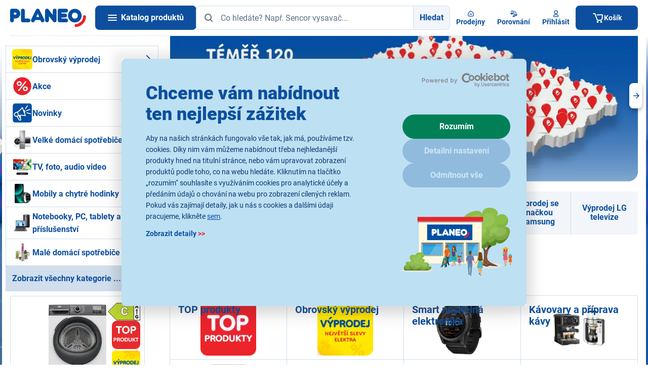

--- FILE ---
content_type: text/html;charset=utf-8
request_url: https://www.planeo.cz/
body_size: 71209
content:
<!DOCTYPE html>
<html lang="cs" data-theme="pla" 
	style="--ds-state-header-height: 156px;">
	<head>
<meta charset="utf-8">
<meta name="viewport" content="width=device-width, initial-scale=1, viewport-fit=cover">
<meta name="author" content="Etnetera">
<meta name="copyright" content="&copy; 2026 Etnetera">
<meta name="format-detection" content="telephone=no">
<link rel="icon" href="/-f16779---yYCj8dZT/favicon-svg?_linkp=f309991" type="image/svg+xml">
<link rel="icon" href="/-f16858---w03bjweW/favicon-96-png?_linkp=f309991" sizes="96x96">
<link rel="icon" href="/-f16857---Kju_BkiY/favicon-192-png?_linkp=f309991" sizes="192x192" type="image/png">
<link rel="apple-touch-icon" href="/-f16856---G3U5ba0x/favicon-180-png?_linkp=f309991" sizes="180x180">
<link rel="shortcut icon" href="/-f16868---mEVZq32k/favicon-ico-img?_linkp=f309991">



<title>Planeo - s úsměvem pro všechny | Planeo</title>
<meta name="description" content="Široký výběr zboží ✳️ Skvělé ceny ✳️ Elektronika, zahrada, sport, auto-moto atd ✳️ Více než 100 prodejen ✳️ Bezpečné doručení ✳️ Výhodné splátky ✳️ Planeo+">

<meta name="robots" content="index, follow">
<link rel="canonical" href="https://www.planeo.cz">


<meta property="og:title" content="Planeo - s úsměvem pro všechny">
<meta property="og:description" content="Široký výběr zboží ✳️ Skvělé ceny ✳️ Elektronika, zahrada, sport, auto-moto atd ✳️ Více než 100 prodejen ✳️ Bezpečné doručení ✳️ Výhodné splátky ✳️ Planeo+">

<meta property="og:url" content="https://www.planeo.cz">
<meta property="og:image" content="https://www.planeo.cz/-f97483---sRTsXAco/planeo?_linka=f192395">
<meta property="og:site_name" content="Planeo">
<meta name="twitter:card" content="summary_large_image">


<script>
	window.dataLayer = window.dataLayer || [];
</script>



<script>
window.GTM_CURRENT_CART_STATE = [];
window.GTM_LAST_CART_STATE = [];
</script>

<script>
	dataLayer.push({
		event: 'initiate',
		page_type: 'homepage',
		category_id: '',
		category_tree: ``,
		cart_id: '',
		logged: false,
		language: 'cs',
		currency: 'CZK',
		ab_test: [

			{
				test_id: 'koupit-s-kuponem',
	    		version_id: 'secondary'
    		}
		]
	});
</script>


<script type="text/javascript" id="last-cart-state">
	/* current cart state for web GTM */
	window.GTM_LAST_CART_STATE = {
		items: [
		],
		affiliation: 'eshop', 
		currency: 'CZK',
		value: '',
	}
</script>
<script type="text/javascript" id="current-cart-state">
	/* current cart state for web GTM */
	window.GTM_CURRENT_CART_STATE = {
		items: [
		],
		affiliation: 'eshop', 
		currency: 'CZK',
		value: '',
	}
</script>



	<script>
		(function(w,d,s,l,i){w[l]=w[l]||[];w[l].push({'gtm.start':
		new Date().getTime(),event:'gtm.js'});var f=d.getElementsByTagName(s)[0],
		j=d.createElement(s),dl=l!='dataLayer'?'&l='+l:'';j.async=true;j.src=
		'https://www.googletagmanager.com/gtm.js?id='+i+dl; f.parentNode.insertBefore(j,f);
		})(window,document,'script','dataLayer','GTM-MJ37T37');
	</script>

<link rel="preload" href="/-a2167---bYpyzC34/roboto-v30-latin-latin-ext-900-woff2?_linka=a26267" as="font" type="font/woff2" crossorigin="anonymous">
<link rel="preload" href="/-a2177---aDMKfaxc/roboto-v30-latin-latin-ext-regular-woff2?_linka=a26277" as="font" type="font/woff2" crossorigin="anonymous">
<link rel="preload" href="/-a2173---7NiG8_U_/roboto-v30-latin-latin-ext-700-woff2?_linka=a26273" as="font" type="font/woff2" crossorigin="anonymous">
<link rel="preload" as="image" href="https://mc-static.fast.eu/LABEL-16772/880x750px_Homepage_desktop_s_CTA.png?4017222195&size=homepage-mobile-standard-webp" imagesrcset="https://mc-static.fast.eu/LABEL-16772/880x750px_Homepage_desktop_s_CTA.png?4017222195&size=homepage-mobile-standard-webp 1x, https://mc-static.fast.eu/LABEL-16772/880x750px_Homepage_desktop_s_CTA.png?4017222195&size=homepage-mobile-retina-webp 2x" />
<link rel="preload" as="image" href="https://mc-static.fast.eu/LABEL-16772/1350x700px_Homepage_desktop_s_CTA.png?31344417&size=homepage-tablet-standard-webp" imagesrcset="https://mc-static.fast.eu/LABEL-16772/1350x700px_Homepage_desktop_s_CTA.png?31344417&size=homepage-tablet-standard-webp 1x, https://mc-static.fast.eu/LABEL-16772/1350x700px_Homepage_desktop_s_CTA.png?31344417&size=homepage-tablet-retina-webp 2x" />
<link rel="preload" as="image" href="https://mc-static.fast.eu/LABEL-16772/1860x760px_Homepage_desktop_s_CTA.png?2822418446&size=homepage-desktop-standard-webp" imagesrcset="https://mc-static.fast.eu/LABEL-16772/1860x760px_Homepage_desktop_s_CTA.png?2822418446&size=homepage-desktop-standard-webp 1x, https://mc-static.fast.eu/LABEL-16772/1860x760px_Homepage_desktop_s_CTA.png?2822418446&size=homepage-desktop-retina-webp 2x" />
<link rel="preconnect" href="https://www.googletagmanager.com">
<link rel="preconnect" href="https://www.google-analytics.com">
<link rel="dns-prefetch" href="https://www.googletagmanager.com/" >
<link rel="dns-prefetch" href="https://www.google-analytics.com" >

<link rel="preconnect" href="https://consentcdn.cookiebot.com">
<link rel="preload" href="https://consent.cookiebot.com/uc.js" as="script" />
<link rel="stylesheet" type="text/css" href="/cssc/a7/main.scss?v=9cb1daf814fcd919ceaa5e2bad77a39f">
		

<script id="Cookiebot" src="https://consent.cookiebot.com/uc.js" data-cbid="225d4c89-1810-42df-9881-54ef28fdd5a1" type="text/javascript" async></script>



<style>.xnpe_async_hide{opacity:0 !important}</style>
	<script type="text/javascript">
		!function(e,n,t,i,r,o){function s(e){if("number"!=typeof e)return e;var n=new Date;return new Date(n.getTime()+1e3*e)}var a=4e3,c="xnpe_async_hide";function p(e){return e.reduce((function(e,n){return e[n]=function(){e._.push([n.toString(),arguments])},e}),{_:[]})}function m(e,n,t){var i=t.createElement(n);i.src=e;var r=t.getElementsByTagName(n)[0];return r.parentNode.insertBefore(i,r),i}function u(e){return"[object Date]"===Object.prototype.toString.call(e)}o.target=o.target||"https://api.exponea.com",o.file_path=o.file_path||o.target+"/js/exponea.min.js",r[n]=p(["anonymize","initialize","identify","getSegments","update","track","trackLink","trackEnhancedEcommerce","getHtml","showHtml","showBanner","showWebLayer","ping","getAbTest","loadDependency","getRecommendation","reloadWebLayers","_preInitialize","_initializeConfig"]),r[n].notifications=p(["isAvailable","isSubscribed","subscribe","unsubscribe"]),r[n].segments=p(["subscribe"]),r[n]["snippetVersion"]="v2.7.0",function(e,n,t){e[n]["_"+t]={},e[n]["_"+t].nowFn=Date.now,e[n]["_"+t].snippetStartTime=e[n]["_"+t].nowFn()}(r,n,"performance"),function(e,n,t,i,r,o){e[r]={sdk:e[i],sdkObjectName:i,skipExperiments:!!t.new_experiments,sign:t.token+"/"+(o.exec(n.cookie)||["","new"])[1],path:t.target}}(r,e,o,n,i,RegExp("__exponea_etc__"+"=([\\w-]+)")),function(e,n,t){m(e.file_path,n,t)}(o,t,e),function(e,n,t,i,r,o,p){if(e.new_experiments){!0===e.new_experiments&&(e.new_experiments={});var l,f=e.new_experiments.hide_class||c,_=e.new_experiments.timeout||a,g=encodeURIComponent(o.location.href.split("#")[0]);e.cookies&&e.cookies.expires&&("number"==typeof e.cookies.expires||u(e.cookies.expires)?l=s(e.cookies.expires):e.cookies.expires.tracking&&("number"==typeof e.cookies.expires.tracking||u(e.cookies.expires.tracking))&&(l=s(e.cookies.expires.tracking))),l&&l<new Date&&(l=void 0);var d=e.target+"/webxp/"+n+"/"+o[t].sign+"/modifications.min.js?http-referer="+g+"&timeout="+_+"ms"+(l?"&cookie-expires="+Math.floor(l.getTime()/1e3):"");"sync"===e.new_experiments.mode&&o.localStorage.getItem("__exponea__sync_modifications__")?function(e,n,t,i,r){t[r][n]="<"+n+' src="'+e+'"></'+n+">",i.writeln(t[r][n]),i.writeln("<"+n+">!"+r+".init && document.writeln("+r+"."+n+'.replace("/'+n+'/", "/'+n+'-async/").replace("><", " async><"))</'+n+">")}(d,n,o,p,t):function(e,n,t,i,r,o,s,a){o.documentElement.classList.add(e);var c=m(t,i,o);function p(){r[a].init||m(t.replace("/"+i+"/","/"+i+"-async/"),i,o)}function u(){o.documentElement.classList.remove(e)}c.onload=p,c.onerror=p,r.setTimeout(u,n),r[s]._revealPage=u}(f,_,d,n,o,p,r,t)}}(o,t,i,0,n,r,e),function(e,n,t){var i;e[n]._initializeConfig(t),(null===(i=t.experimental)||void 0===i?void 0:i.non_personalized_weblayers)&&e[n]._preInitialize(t),e[n].start=function(i){i&&Object.keys(i).forEach((function(e){return t[e]=i[e]})),e[n].initialize(t)}}(r,n,o)}(document,"exponea","script","webxpClient",window,{
		    target: "https://analytics-api.planeo.cz",
		    token: "87be15f0-5da9-11ec-ab25-ee02bf674314",
		    experimental: {
		        non_personalized_weblayers: true
		    },
		    new_experiments: { mode: "async" },
		    ping: {
		        enabled: false,
		    },
		    track: {
		        google_analytics: false,
		    }
		});
			function CookiebotCallback_OnAccept() {
				if (!window.exponeaStarted) {
					exponea.start();
					
					window.exponeaStarted = true;
				}
			}
		
</script>

<script src="https://scripts.luigisbox.tech/LBX-211255.js" async></script>
	
	<script>
		window._lbcq = [];
		window.Luigis = window.Luigis || {};
		window.Luigis.Scan = window.Luigis.Scan || function(a, r) {
			window._lbcq.push([a, r]);
		}
	</script>
</head>
	
<body class="p-homepage s--site-cz-b2c s--site-cz" style="--allAlertsHeight: 0px;">

<header id="header" class="c-header__container bgc--positive js-cn-high-checker no-print">


<div class="l-container-default">
		<div class="l-header">
			<div class="l-header__logo">
				<a class="c-header__logo" href="/" data-testid="home">
					<img
						sizes="100px,
							   (min-width: 1240px) 150px"
						src="/-a211---IqQlfFoZ/planeo-logo-redesign"
						width="150"
						height="37"
						alt="Planeo logo" 
						class="db"
						loading="lazy"
					/>
				</a>
			</div>

			<div class="l-header__content">
				<div class="c-header">    
					<a data-ajax-url="/menu.xml?render_mode=catalogue-menu" class="c-header__hamburger c-btn c-btn--primary miw7 curp js-fetch-catalogue-menu js-hamburger" data-testid="burger">
						<i class="fd-icon fd-icon--18 fd-icon--text-inverse fd-icon--loader" data-testid="burger.icon-burger">
							<span></span>
							<span></span>
							<span></span>
						</i>
						<span class="l-hidden xl-l-visible ml1 c--text-inverse tdn fw700" data-testid="burger.title">Katalog produktů</span>
					</a>
					
<span id="searchFormLabel" for="headerSearchInput" class="l-hidden">Hledat</span>
<form
	id="search"
	class="fxg1"
	method="get"
	action="/vyhledavani$a1013-search"
	data-ajax-url="/vyhledavani$a1010-autocomplete.xml"
	data-testid="search"
	aria-labelledby="searchFormLabel"
>
	<div class="l-form-group__input">
		<div class="l-form-group__input l-button-group">
			<input id="headerSearchInput" type="text" name="query" placeholder="Co hledáte? Např. Sencor vysavač..." class="l-button-group__member c-input w100p js-autocomplete pl6" autocomplete="off" value="" data-gtm-search-count="" data-testid="search.input"/>
			<span class="c-input__icon--left">


<span aria-hidden="true" class="fd-icon fd-icon--md fd-icon--text-muted">
<svg width="24" height="24" viewBox="0 0 24 24" fill="none">
					<use xlink:href="#icon-search"></use>
				</svg>
</span>
</span>
			<button type="submit" class="l-button-group__member c-btn c-btn--light fwb dn sm-dfl" data-testid="search.button">Hledat</button>
		</div>
	</div>
   
	<div class="autocomplete" data-testid="search.result">

<div id="autocomplete-content" class="js-autocomplete-content" data-gtm-search-count="">
	<div class="c-ac__wrapper">
		<div class="c-ac c-ac--no-stores c-ac--no-mkt">
<div id="autocomplete-search-products-list" class="c-ac__products" data-testid="search.result.products">
	<div class="dfl fxdc jcsb gap2 h100p">
		<div class="ovxh">
<p class="mb0 fz-medium tac">Nebyly nalezeny žádné produkty.</p>
</div>
		
		<div class="dfl fxdc gap2 c-ac__stores-link--c">
</div>
	</div>
</div><div class="dfl fxdc jcsb">
<div>
<div class="dfl fxdc gap2">
	<div class="c-ac__stores-link pt0">
		<a href="/prodejny" class="c-btn c-btn--light c-btn--no-border fwb w100p mt2">


<span aria-hidden="true" class="fd-icon fd-icon--24 fd-icon--primary">
<svg width="24" height="24" viewBox="0 0 24 24" fill="none">
					<use xlink:href="#icon-search"></use>
				</svg>
</span>
Vyhledat nejbližší prodejnu</a>
	</div>
	
</div>
</div>
			</div>
			
</div>
	</div>
	
</div>
</div>
</form><div class="c-header__buttons">
						<a id="FAB-click-shops-header-desktop" class="c-header__button" href="/prodejny" data-testid="stores">


<span aria-hidden="true" class="fd-icon fd-icon--16 fd-icon--primary">
<svg width="24" height="24" viewBox="0 0 24 24" fill="none">
					<use xlink:href="#icon-home"></use>
				</svg>
</span>
<span class="c-header__button-text" data-testid="stores.title">Prodejny</span>
						</a>
						
<a id="FAB-click-prodCompare-header-desktop" data-id="header-comparison-button" class="c-header__comparison-button gap05" href="/porovnani-zbozi" data-testid="header-comparison">
	<div class="dfl aic posr">


<span aria-hidden="true" class="fd-icon fd-icon--16 fd-icon--primary">
<svg width="24" height="24" viewBox="0 0 24 24" fill="none">
					<use xlink:href="#icon-compare"></use>
				</svg>
</span>

	</div>
	<span class="c-header__button-text" data-testid="stores.title">Porovnání</span>
</a><div id="header-user-info">
<div class="posr">
<a
			id="FAB-click-login-header-desktop"
			data-id="user-popup"
				data-ajax-url="/prihlaseni.xml?render_mode=modal"
			class="c-header__button c-header__user-button dn xl-dfl curp tdi"
			data-modal-click-close="false"
			data-tdi-callback="tdi-modal" data-tdi-modal-class="c-modal--large"
			data-testid="login-popup"
		>


<span aria-hidden="true" class="fd-icon fd-icon--16 fd-icon--primary">
<svg width="24" height="24" viewBox="0 0 24 24" fill="none">
					<use xlink:href="#icon-user"></use>
				</svg>
</span>
<span class="c-header__button-text" data-testid="login-popup.title">Přihlásit</span>
</a>
</div></div>
					</div>





<div id="header-cart-status" class="posr dn md-db">
	<a id="FAB-click-cart-mobileHeader" data-id="header-cart-status-popup" class="c-header__button c-header__button--cart pl4 dn md-dfl xl-dn" href="/kosik" data-testid="basket">
		<div class="dfl">


<span aria-hidden="true" class="fd-icon fd-icon--16 fd-icon--text-inverse">
<svg width="24" height="24" viewBox="0 0 24 24" fill="none">
					<use xlink:href="#icon-shopping_cart"></use>
				</svg>
</span>
</div>
		<span class="c-header__button-text" data-testid="basket.title">Košík</span>
	</a>
	<a id="header-cart-status-popup" data-id="header-cart-status-popup" class="c-header__button c-header__button--cart pl4 dn xl-dfl" href="/kosik" data-testid="basket">
		<div class="dfl">


<span aria-hidden="true" class="fd-icon fd-icon--24 fd-icon--text-inverse">
<svg width="24" height="24" viewBox="0 0 24 24" fill="none">
					<use xlink:href="#icon-shopping_cart"></use>
				</svg>
</span>
</div>
		<span class="c-header__button-text" data-testid="basket.title">Košík</span>
	</a>
</div></div>
			</div>
		</div>
	</div>
</header>

<div id="bottom-navbar-cart-item" class="c-bottom-navbar l-container-shadow-top no-print" data-testid="mobile-bottom-navbar">
	<a id="FAB-click-catalogue-mobileNavbar" class="c-bottom-navbar__button js-fetch-catalogue-menu js-hamburger" data-ajax-url="/.xml?render_mode=catalogue-menu" data-testid="mobile-bottom-navbar.catalogue-button">


<span aria-hidden="true" class="fd-icon fd-icon--20 fd-icon--primary">
<svg width="24" height="24" viewBox="0 0 24 24" fill="none">
					<use xlink:href="#icon-menu"></use>
				</svg>
</span>
<span class="c-bottom-navbar__button-text" data-testid="mobile-bottom-navbar.catalogue-button.title">Katalog</span>
	</a>
						
	<a id="FAB-click-shops-mobileNavbar" class="c-bottom-navbar__button" href="/prodejny" data-testid="mobile-bottom-navbar.stores-link">


<span aria-hidden="true" class="fd-icon fd-icon--20 fd-icon--primary">
<svg width="24" height="24" viewBox="0 0 24 24" fill="none">
					<use xlink:href="#icon-home"></use>
				</svg>
</span>
<span class="c-bottom-navbar__button-text" data-testid="mobile-bottom-navbar.stores-link.title">Prodejny</span>
	</a>
				
<a id="FAB-click-prodCompare-mobileNavbar" data-id="bottom-comparison-button" class="c-bottom-navbar__button" href="/porovnani-zbozi" data-testid="bottom-comparison">
	<div class="posr dfl">


<span aria-hidden="true" class="fd-icon fd-icon--20 fd-icon--primary">
<svg width="24" height="24" viewBox="0 0 24 24" fill="none">
					<use xlink:href="#icon-compare"></use>
				</svg>
</span>

	</div>
	<span class="c-bottom-navbar__button-text" data-testid="mobile-bottom-navbar.compare-link.title">Porovnání</span>
</a>
	<a id="FAB-click-login-mobileNavbar" rel="noindex nofollow" class="c-bottom-navbar__button" href="/prihlaseni?backUrl=/" data-testid="mobile-bottom-navbar.login-link">


<span aria-hidden="true" class="fd-icon fd-icon--20 fd-icon--primary">
<svg width="24" height="24" viewBox="0 0 24 24" fill="none">
					<use xlink:href="#icon-user"></use>
				</svg>
</span>
<span class="c-bottom-navbar__button-text" data-testid="mobile-bottom-navbar.login-link.title">
Přihlásit</span>
	</a>




<a id="FAB-click-cart-mobileNavbar" data-id="bottom-navbar-cart-item-button" class="c-bottom-navbar__button c-bottom-navbar__button--cart" 
	href="/kosik" 
	data-testid="mobile-bottom-navbar.basket-button"
>
	<div class="dfl">


<span aria-hidden="true" class="fd-icon fd-icon--20 fd-icon--primary">
<svg width="24" height="24" viewBox="0 0 24 24" fill="none">
					<use xlink:href="#icon-shopping_cart"></use>
				</svg>
</span>
</div>
	
<span class="c-bottom-navbar__button-text" data-testid="mobile-bottom-navbar.basket-button.title">Košík</span>
</a></div>

<nav class="c-cat__wrapper" aria-label="Catalogue" data-testid="mobile-menu">
	<div class="c-cat__container">
		<div class="c-cat js-cat">
			<div class="c-cat__inner">
<ul id="catalogue-menu-container" class="c-cat-1 c-cat__level c-cat__level--1 l-menu-vertical js-cat-1 c-cat__level--active" data-ajax-url="/menu.xml?render_mode=catalogue-menu&amp;subcategoriesOnly=true" data-testid="catalogue-category">

<li class="c-cat__head">
			<strong class="c-cat__back-title">Produkty</strong>
		</li>
<li class="c-cat-1__item js-cat-level-button" data-testid="catalogue-category.lvl1-category" data-item-type="category" data-item-name="Obrovský výprodej">
		<div class="c-cat-1__title c-cat-1__title--with-image">
			<a href="/vyprodej-akce" data-testid="catalogue-category.lvl1-category.link">
				<div aria-hidden="true" style="width: 40px;">
<img 
							src="https://mc-static.fast.eu/CATEGORY-a38daaf77a694932a26c503ab9b576e4/obrovsky_vyprodej.png?1668696958&size=forty-webp" 
							srcset="https://mc-static.fast.eu/CATEGORY-a38daaf77a694932a26c503ab9b576e4/obrovsky_vyprodej.png?1668696958&size=forty-webp, https://mc-static.fast.eu/CATEGORY-a38daaf77a694932a26c503ab9b576e4/obrovsky_vyprodej.png?1668696958&size=eighty-webp 2x" 
							alt="" 
							width="40" 
							height="40" 
							loading="lazy"
						>
</div>
Obrovský výprodej</a>
			
<div class="c-cat--caret-right js-cat-next-level"></div>
</div>
		
		<ul id="catalogue-l1-category-sca38daaf77a694932a26c503ab9b576e4" class="c-cat-2 c-cat__level c-cat__level--2">
</ul>
	</li>
<li class="c-cat-1__item js-cat-level-button" data-testid="catalogue-category.lvl1-category" data-item-type="category" data-item-name="Akce">
		<div class="c-cat-1__title c-cat-1__title--with-image">
			<a href="/akce" data-testid="catalogue-category.lvl1-category.link">
				<div aria-hidden="true" style="width: 40px;">
<img 
							src="https://mc-static.fast.eu/CATEGORY-d253a34d2cad4edebf814790435df6a3/Miniatura_AKCE.png?589681225&size=forty-webp" 
							srcset="https://mc-static.fast.eu/CATEGORY-d253a34d2cad4edebf814790435df6a3/Miniatura_AKCE.png?589681225&size=forty-webp, https://mc-static.fast.eu/CATEGORY-d253a34d2cad4edebf814790435df6a3/Miniatura_AKCE.png?589681225&size=eighty-webp 2x" 
							alt="" 
							width="40" 
							height="40" 
							loading="lazy"
						>
</div>
Akce</a>
			
<div class="c-cat--caret-right js-cat-next-level"></div>
</div>
		
		<ul id="catalogue-l1-category-scd253a34d2cad4edebf814790435df6a3" class="c-cat-2 c-cat__level c-cat__level--2">
</ul>
	</li>
<li class="c-cat-1__item js-cat-level-button" data-testid="catalogue-category.lvl1-category" data-item-type="category" data-item-name="Novinky">
		<div class="c-cat-1__title c-cat-1__title--with-image">
			<a href="/planeo-novinky" data-testid="catalogue-category.lvl1-category.link">
				<div aria-hidden="true" style="width: 40px;">
<img 
							src="https://mc-static.fast.eu/CATEGORY-147268d8d2c847e3b6254a4fea4fe74a/Miniatury_akce_Novinky.png?2995112412&size=forty-webp" 
							srcset="https://mc-static.fast.eu/CATEGORY-147268d8d2c847e3b6254a4fea4fe74a/Miniatury_akce_Novinky.png?2995112412&size=forty-webp, https://mc-static.fast.eu/CATEGORY-147268d8d2c847e3b6254a4fea4fe74a/Miniatury_akce_Novinky.png?2995112412&size=eighty-webp 2x" 
							alt="" 
							width="40" 
							height="40" 
							loading="lazy"
						>
</div>
Novinky</a>
			
<div class="c-cat--caret-right js-cat-next-level"></div>
</div>
		
		<ul id="catalogue-l1-category-sc147268d8d2c847e3b6254a4fea4fe74a" class="c-cat-2 c-cat__level c-cat__level--2">
</ul>
	</li>
<li class="c-cat-1__item js-cat-level-button" data-testid="catalogue-category.lvl1-category" data-item-type="category" data-item-name="Velké domácí spotřebiče">
		<div class="c-cat-1__title c-cat-1__title--with-image">
			<a href="/velke-domaci-spotrebice" data-testid="catalogue-category.lvl1-category.link">
				<div aria-hidden="true" style="width: 40px;">
<img 
							src="https://mc-static.fast.eu/CATEGORY-79e92111f7c61eeda4a24e9945cc6da2/Miniatura_Velke_domaci_spotrebice.png?3468084707&size=forty-webp" 
							srcset="https://mc-static.fast.eu/CATEGORY-79e92111f7c61eeda4a24e9945cc6da2/Miniatura_Velke_domaci_spotrebice.png?3468084707&size=forty-webp, https://mc-static.fast.eu/CATEGORY-79e92111f7c61eeda4a24e9945cc6da2/Miniatura_Velke_domaci_spotrebice.png?3468084707&size=eighty-webp 2x" 
							alt="" 
							width="40" 
							height="40" 
							loading="lazy"
						>
</div>
Velké domácí spotřebiče</a>
			
<div class="c-cat--caret-right js-cat-next-level"></div>
</div>
		
		<ul id="catalogue-l1-category-sc79e92111f7c61eeda4a24e9945cc6da2" class="c-cat-2 c-cat__level c-cat__level--2">
</ul>
	</li>
<li class="c-cat-1__item js-cat-level-button" data-testid="catalogue-category.lvl1-category" data-item-type="category" data-item-name="TV, foto, audio video">
		<div class="c-cat-1__title c-cat-1__title--with-image">
			<a href="/tv-foto-audio-video" data-testid="catalogue-category.lvl1-category.link">
				<div aria-hidden="true" style="width: 40px;">
<img 
							src="https://mc-static.fast.eu/CATEGORY-79e92111f7c61eeda4a24e9945c58da2/Miniatura_TV_a_VIDEO.png?3345944241&size=forty-webp" 
							srcset="https://mc-static.fast.eu/CATEGORY-79e92111f7c61eeda4a24e9945c58da2/Miniatura_TV_a_VIDEO.png?3345944241&size=forty-webp, https://mc-static.fast.eu/CATEGORY-79e92111f7c61eeda4a24e9945c58da2/Miniatura_TV_a_VIDEO.png?3345944241&size=eighty-webp 2x" 
							alt="" 
							width="40" 
							height="40" 
							loading="lazy"
						>
</div>
TV, foto, audio video</a>
			
<div class="c-cat--caret-right js-cat-next-level"></div>
</div>
		
		<ul id="catalogue-l1-category-sc79e92111f7c61eeda4a24e9945c58da2" class="c-cat-2 c-cat__level c-cat__level--2">
</ul>
	</li>
<li class="c-cat-1__item js-cat-level-button" data-testid="catalogue-category.lvl1-category" data-item-type="category" data-item-name="Mobily a chytré hodinky">
		<div class="c-cat-1__title c-cat-1__title--with-image">
			<a href="/mobily-a-chytre-hodinky" data-testid="catalogue-category.lvl1-category.link">
				<div aria-hidden="true" style="width: 40px;">
<img 
							src="https://mc-static.fast.eu/CATEGORY-79e92111f7c61eeda4a24e9945bfcda2/1.png?2760927329&size=forty-webp" 
							srcset="https://mc-static.fast.eu/CATEGORY-79e92111f7c61eeda4a24e9945bfcda2/1.png?2760927329&size=forty-webp, https://mc-static.fast.eu/CATEGORY-79e92111f7c61eeda4a24e9945bfcda2/1.png?2760927329&size=eighty-webp 2x" 
							alt="" 
							width="40" 
							height="40" 
							loading="lazy"
						>
</div>
Mobily a chytré hodinky</a>
			
<div class="c-cat--caret-right js-cat-next-level"></div>
</div>
		
		<ul id="catalogue-l1-category-sc79e92111f7c61eeda4a24e9945bfcda2" class="c-cat-2 c-cat__level c-cat__level--2">
</ul>
	</li>
<li class="c-cat-1__item js-cat-level-button" data-testid="catalogue-category.lvl1-category" data-item-type="category" data-item-name="Notebooky, PC, tablety a IT příslušenství">
		<div class="c-cat-1__title c-cat-1__title--with-image">
			<a href="/notebooky-pocitace-a-tablety" data-testid="catalogue-category.lvl1-category.link">
				<div aria-hidden="true" style="width: 40px;">
<img 
							src="https://mc-static.fast.eu/CATEGORY-79e92111f7c61eeda4a24e9945eb8da2/Miniatura_Pocitace_a_notebooky.png?3891967715&size=forty-webp" 
							srcset="https://mc-static.fast.eu/CATEGORY-79e92111f7c61eeda4a24e9945eb8da2/Miniatura_Pocitace_a_notebooky.png?3891967715&size=forty-webp, https://mc-static.fast.eu/CATEGORY-79e92111f7c61eeda4a24e9945eb8da2/Miniatura_Pocitace_a_notebooky.png?3891967715&size=eighty-webp 2x" 
							alt="" 
							width="40" 
							height="40" 
							loading="lazy"
						>
</div>
Notebooky, PC, tablety a IT příslušenství</a>
			
<div class="c-cat--caret-right js-cat-next-level"></div>
</div>
		
		<ul id="catalogue-l1-category-sc79e92111f7c61eeda4a24e9945eb8da2" class="c-cat-2 c-cat__level c-cat__level--2">
</ul>
	</li>
<li class="c-cat-1__item js-cat-level-button" data-testid="catalogue-category.lvl1-category" data-item-type="category" data-item-name="Malé domácí spotřebiče">
		<div class="c-cat-1__title c-cat-1__title--with-image">
			<a href="/male-domaci-spotrebice" data-testid="catalogue-category.lvl1-category.link">
				<div aria-hidden="true" style="width: 40px;">
<img 
							src="https://mc-static.fast.eu/CATEGORY-79e92111f7c61eeda4a24e9945d14da2/Miniatura_Male_domaci_spotrebice.png?3037919511&size=forty-webp" 
							srcset="https://mc-static.fast.eu/CATEGORY-79e92111f7c61eeda4a24e9945d14da2/Miniatura_Male_domaci_spotrebice.png?3037919511&size=forty-webp, https://mc-static.fast.eu/CATEGORY-79e92111f7c61eeda4a24e9945d14da2/Miniatura_Male_domaci_spotrebice.png?3037919511&size=eighty-webp 2x" 
							alt="" 
							width="40" 
							height="40" 
							loading="lazy"
						>
</div>
Malé domácí spotřebiče</a>
			
<div class="c-cat--caret-right js-cat-next-level"></div>
</div>
		
		<ul id="catalogue-l1-category-sc79e92111f7c61eeda4a24e9945d14da2" class="c-cat-2 c-cat__level c-cat__level--2">
</ul>
	</li>
<li class="c-cat-1__item js-cat-level-button" data-testid="catalogue-category.lvl1-category" data-item-type="category" data-item-name="Dílna a zahrada">
		<div class="c-cat-1__title c-cat-1__title--with-image">
			<a href="/dilna-a-zahrada" data-testid="catalogue-category.lvl1-category.link">
				<div aria-hidden="true" style="width: 40px;">
<img 
							src="https://mc-static.fast.eu/CATEGORY-79e92111f7c61eeda4a24e9945f20da2/Miniatura_DILNA_a_ZAHRADA.png?2425703209&size=forty-webp" 
							srcset="https://mc-static.fast.eu/CATEGORY-79e92111f7c61eeda4a24e9945f20da2/Miniatura_DILNA_a_ZAHRADA.png?2425703209&size=forty-webp, https://mc-static.fast.eu/CATEGORY-79e92111f7c61eeda4a24e9945f20da2/Miniatura_DILNA_a_ZAHRADA.png?2425703209&size=eighty-webp 2x" 
							alt="" 
							width="40" 
							height="40" 
							loading="lazy"
						>
</div>
Dílna a zahrada</a>
			
<div class="c-cat--caret-right js-cat-next-level"></div>
</div>
		
		<ul id="catalogue-l1-category-sc79e92111f7c61eeda4a24e9945f20da2" class="c-cat-2 c-cat__level c-cat__level--2">
</ul>
	</li>
<li class="c-cat-1__item js-cat-level-button" data-testid="catalogue-category.lvl1-category" data-item-type="category" data-item-name="Herní konzole, zábava, média">
		<div class="c-cat-1__title c-cat-1__title--with-image">
			<a href="/herni-konzole-zabava-media" data-testid="catalogue-category.lvl1-category.link">
				<div aria-hidden="true" style="width: 40px;">
<img 
							src="https://mc-static.fast.eu/CATEGORY-79e92111f7c61eeda4a24e9945e9cda2/Miniatura_Gaming.png?1160557229&size=forty-webp" 
							srcset="https://mc-static.fast.eu/CATEGORY-79e92111f7c61eeda4a24e9945e9cda2/Miniatura_Gaming.png?1160557229&size=forty-webp, https://mc-static.fast.eu/CATEGORY-79e92111f7c61eeda4a24e9945e9cda2/Miniatura_Gaming.png?1160557229&size=eighty-webp 2x" 
							alt="" 
							width="40" 
							height="40" 
							loading="lazy"
						>
</div>
Herní konzole, zábava, média</a>
			
<div class="c-cat--caret-right js-cat-next-level"></div>
</div>
		
		<ul id="catalogue-l1-category-sc79e92111f7c61eeda4a24e9945e9cda2" class="c-cat-2 c-cat__level c-cat__level--2">
</ul>
	</li>
<li class="c-cat-1__item js-cat-level-button" data-testid="catalogue-category.lvl1-category" data-item-type="category" data-item-name="Osvětlení">
		<div class="c-cat-1__title c-cat-1__title--with-image">
			<a href="/osvetleni" data-testid="catalogue-category.lvl1-category.link">
				<div aria-hidden="true" style="width: 40px;">
<img 
							src="https://mc-static.fast.eu/CATEGORY-79e92111f7c61eeda4a24e9945fbada2/Osvetlenie_320x320px.png?2273184003&size=forty-webp" 
							srcset="https://mc-static.fast.eu/CATEGORY-79e92111f7c61eeda4a24e9945fbada2/Osvetlenie_320x320px.png?2273184003&size=forty-webp, https://mc-static.fast.eu/CATEGORY-79e92111f7c61eeda4a24e9945fbada2/Osvetlenie_320x320px.png?2273184003&size=eighty-webp 2x" 
							alt="" 
							width="40" 
							height="40" 
							loading="lazy"
						>
</div>
Osvětlení</a>
			
<div class="c-cat--caret-right js-cat-next-level"></div>
</div>
		
		<ul id="catalogue-l1-category-sc79e92111f7c61eeda4a24e9945fbada2" class="c-cat-2 c-cat__level c-cat__level--2">
</ul>
	</li>
<li class="c-cat-1__item js-cat-level-button" data-testid="catalogue-category.lvl1-category" data-item-type="category" data-item-name="Dům a domácí potřeby">
		<div class="c-cat-1__title c-cat-1__title--with-image">
			<a href="/dum-a-domaci-potreby" data-testid="catalogue-category.lvl1-category.link">
				<div aria-hidden="true" style="width: 40px;">
<img 
							src="https://mc-static.fast.eu/CATEGORY-79e92111f7c61eeda4a24e9945e2eda2/Miniatura_DUM_a_DOMACI_POTREBY.png?2679986900&size=forty-webp" 
							srcset="https://mc-static.fast.eu/CATEGORY-79e92111f7c61eeda4a24e9945e2eda2/Miniatura_DUM_a_DOMACI_POTREBY.png?2679986900&size=forty-webp, https://mc-static.fast.eu/CATEGORY-79e92111f7c61eeda4a24e9945e2eda2/Miniatura_DUM_a_DOMACI_POTREBY.png?2679986900&size=eighty-webp 2x" 
							alt="" 
							width="40" 
							height="40" 
							loading="lazy"
						>
</div>
Dům a domácí potřeby</a>
			
<div class="c-cat--caret-right js-cat-next-level"></div>
</div>
		
		<ul id="catalogue-l1-category-sc79e92111f7c61eeda4a24e9945e2eda2" class="c-cat-2 c-cat__level c-cat__level--2">
</ul>
	</li>
<li class="c-cat-1__item js-cat-level-button" data-testid="catalogue-category.lvl1-category" data-item-type="category" data-item-name="Výhodné sety">
		<div class="c-cat-1__title c-cat-1__title--with-image">
			<a href="/vyhodne-sety" data-testid="catalogue-category.lvl1-category.link">
				<div aria-hidden="true" style="width: 40px;">
<img 
							src="https://mc-static.fast.eu/CATEGORY-79e92111f7c61eeda4a24e99460e2da2/Miniatura_VYHODNE_SETY.png?2586896207&size=forty-webp" 
							srcset="https://mc-static.fast.eu/CATEGORY-79e92111f7c61eeda4a24e99460e2da2/Miniatura_VYHODNE_SETY.png?2586896207&size=forty-webp, https://mc-static.fast.eu/CATEGORY-79e92111f7c61eeda4a24e99460e2da2/Miniatura_VYHODNE_SETY.png?2586896207&size=eighty-webp 2x" 
							alt="" 
							width="40" 
							height="40" 
							loading="lazy"
						>
</div>
Výhodné sety</a>
			
<div class="c-cat--caret-right js-cat-next-level"></div>
</div>
		
		<ul id="catalogue-l1-category-sc79e92111f7c61eeda4a24e99460e2da2" class="c-cat-2 c-cat__level c-cat__level--2">
</ul>
	</li>
<li class="c-cat-1__item js-cat-level-button" data-testid="catalogue-category.lvl1-category" data-item-type="category" data-item-name="Hračky a dětské potřeby">
		<div class="c-cat-1__title c-cat-1__title--with-image">
			<a href="/hracky" data-testid="catalogue-category.lvl1-category.link">
				<div aria-hidden="true" style="width: 40px;">
<img 
							src="https://mc-static.fast.eu/CATEGORY-79e92111f7c61eeda4a24e9945ffada2/Miniatura_HRACKY.png?2797269214&size=forty-webp" 
							srcset="https://mc-static.fast.eu/CATEGORY-79e92111f7c61eeda4a24e9945ffada2/Miniatura_HRACKY.png?2797269214&size=forty-webp, https://mc-static.fast.eu/CATEGORY-79e92111f7c61eeda4a24e9945ffada2/Miniatura_HRACKY.png?2797269214&size=eighty-webp 2x" 
							alt="" 
							width="40" 
							height="40" 
							loading="lazy"
						>
</div>
Hračky a dětské potřeby</a>
			
<div class="c-cat--caret-right js-cat-next-level"></div>
</div>
		
		<ul id="catalogue-l1-category-sc79e92111f7c61eeda4a24e9945ffada2" class="c-cat-2 c-cat__level c-cat__level--2">
</ul>
	</li>
<li class="c-cat-1__item js-cat-level-button" data-testid="catalogue-category.lvl1-category" data-item-type="category" data-item-name="Smart home">
		<div class="c-cat-1__title c-cat-1__title--with-image">
			<a href="/chytra-domacnost" data-testid="catalogue-category.lvl1-category.link">
				<div aria-hidden="true" style="width: 40px;">
<img 
							src="https://mc-static.fast.eu/CATEGORY-2126bf621bcf42aaba88ef951880e9a2/smart.png?526942208&size=forty-webp" 
							srcset="https://mc-static.fast.eu/CATEGORY-2126bf621bcf42aaba88ef951880e9a2/smart.png?526942208&size=forty-webp, https://mc-static.fast.eu/CATEGORY-2126bf621bcf42aaba88ef951880e9a2/smart.png?526942208&size=eighty-webp 2x" 
							alt="" 
							width="40" 
							height="40" 
							loading="lazy"
						>
</div>
Smart home</a>
			
<div class="c-cat--caret-right js-cat-next-level"></div>
</div>
		
		<ul id="catalogue-l1-category-sc2126bf621bcf42aaba88ef951880e9a2" class="c-cat-2 c-cat__level c-cat__level--2">
</ul>
	</li>
<li class="c-cat-1__item js-cat-level-button" data-testid="catalogue-category.lvl1-category" data-item-type="category" data-item-name="Cestování, sport a outdoor">
		<div class="c-cat-1__title c-cat-1__title--with-image">
			<a href="/sport-a-outdoor" data-testid="catalogue-category.lvl1-category.link">
				<div aria-hidden="true" style="width: 40px;">
<img 
							src="https://mc-static.fast.eu/CATEGORY-4de0147a33c746ed933d2a7bd12da1ac/Miniatura_SPORT_OUTDOOR.png?1836279857&size=forty-webp" 
							srcset="https://mc-static.fast.eu/CATEGORY-4de0147a33c746ed933d2a7bd12da1ac/Miniatura_SPORT_OUTDOOR.png?1836279857&size=forty-webp, https://mc-static.fast.eu/CATEGORY-4de0147a33c746ed933d2a7bd12da1ac/Miniatura_SPORT_OUTDOOR.png?1836279857&size=eighty-webp 2x" 
							alt="" 
							width="40" 
							height="40" 
							loading="lazy"
						>
</div>
Cestování, sport a outdoor</a>
			
<div class="c-cat--caret-right js-cat-next-level"></div>
</div>
		
		<ul id="catalogue-l1-category-sc4de0147a33c746ed933d2a7bd12da1ac" class="c-cat-2 c-cat__level c-cat__level--2">
</ul>
	</li>
<li class="c-cat-1__item js-cat-level-button" data-testid="catalogue-category.lvl1-category" data-item-type="category" data-item-name="Multifunkční příslušenství">
		<div class="c-cat-1__title c-cat-1__title--with-image">
			<a href="/multifunkcni-prislusenstvi" data-testid="catalogue-category.lvl1-category.link">
				<div aria-hidden="true" style="width: 40px;">
<img 
							src="https://mc-static.fast.eu/CATEGORY-0645836c2692432f9ebc0c3e21ed7129/51.png?3709398265&size=forty-webp" 
							srcset="https://mc-static.fast.eu/CATEGORY-0645836c2692432f9ebc0c3e21ed7129/51.png?3709398265&size=forty-webp, https://mc-static.fast.eu/CATEGORY-0645836c2692432f9ebc0c3e21ed7129/51.png?3709398265&size=eighty-webp 2x" 
							alt="" 
							width="40" 
							height="40" 
							loading="lazy"
						>
</div>
Multifunkční příslušenství</a>
			
<div class="c-cat--caret-right js-cat-next-level"></div>
</div>
		
		<ul id="catalogue-l1-category-sc0645836c2692432f9ebc0c3e21ed7129" class="c-cat-2 c-cat__level c-cat__level--2">
</ul>
	</li>
<li class="c-cat-1__item js-cat-level-button" data-testid="catalogue-category.lvl1-category" data-item-type="category" data-item-name="Nábytek">
		<div class="c-cat-1__title c-cat-1__title--with-image">
			<a href="/nabytek" data-testid="catalogue-category.lvl1-category.link">
				<div aria-hidden="true" style="width: 40px;">
<img 
							src="https://mc-static.fast.eu/CATEGORY-376daec8b23040919e5071a6919a8eae/Miniatura_NABYTEK.png?959923982&size=forty-webp" 
							srcset="https://mc-static.fast.eu/CATEGORY-376daec8b23040919e5071a6919a8eae/Miniatura_NABYTEK.png?959923982&size=forty-webp, https://mc-static.fast.eu/CATEGORY-376daec8b23040919e5071a6919a8eae/Miniatura_NABYTEK.png?959923982&size=eighty-webp 2x" 
							alt="" 
							width="40" 
							height="40" 
							loading="lazy"
						>
</div>
Nábytek</a>
			
<div class="c-cat--caret-right js-cat-next-level"></div>
</div>
		
		<ul id="catalogue-l1-category-sc376daec8b23040919e5071a6919a8eae" class="c-cat-2 c-cat__level c-cat__level--2">
</ul>
	</li>
<li class="c-cat-1__item js-cat-level-button" data-testid="catalogue-category.lvl1-category" data-item-type="category" data-item-name="Auto-moto">
		<div class="c-cat-1__title c-cat-1__title--with-image">
			<a href="/auto-moto" data-testid="catalogue-category.lvl1-category.link">
				<div aria-hidden="true" style="width: 40px;">
<img 
							src="https://mc-static.fast.eu/CATEGORY-79e92111f7c61eeda4a24e9946040da2/Miniatura_AUTO_MOTO.png?3273746032&size=forty-webp" 
							srcset="https://mc-static.fast.eu/CATEGORY-79e92111f7c61eeda4a24e9946040da2/Miniatura_AUTO_MOTO.png?3273746032&size=forty-webp, https://mc-static.fast.eu/CATEGORY-79e92111f7c61eeda4a24e9946040da2/Miniatura_AUTO_MOTO.png?3273746032&size=eighty-webp 2x" 
							alt="" 
							width="40" 
							height="40" 
							loading="lazy"
						>
</div>
Auto-moto</a>
			
<div class="c-cat--caret-right js-cat-next-level"></div>
</div>
		
		<ul id="catalogue-l1-category-sc79e92111f7c61eeda4a24e9946040da2" class="c-cat-2 c-cat__level c-cat__level--2">
</ul>
	</li>
<li class="c-cat-1__item js-cat-level-button" data-testid="catalogue-category.lvl1-category" data-item-type="category" data-item-name="Hodinky a hodiny">
		<div class="c-cat-1__title c-cat-1__title--with-image">
			<a href="/hodinky-a-hodiny" data-testid="catalogue-category.lvl1-category.link">
				<div aria-hidden="true" style="width: 40px;">
<img 
							src="https://mc-static.fast.eu/CATEGORY-79e92111f7c61eeda4a24e9945b52da2/Miniatura_HODINKY_a_HODINY.png?3816562636&size=forty-webp" 
							srcset="https://mc-static.fast.eu/CATEGORY-79e92111f7c61eeda4a24e9945b52da2/Miniatura_HODINKY_a_HODINY.png?3816562636&size=forty-webp, https://mc-static.fast.eu/CATEGORY-79e92111f7c61eeda4a24e9945b52da2/Miniatura_HODINKY_a_HODINY.png?3816562636&size=eighty-webp 2x" 
							alt="" 
							width="40" 
							height="40" 
							loading="lazy"
						>
</div>
Hodinky a hodiny</a>
			
<div class="c-cat--caret-right js-cat-next-level"></div>
</div>
		
		<ul id="catalogue-l1-category-sc79e92111f7c61eeda4a24e9945b52da2" class="c-cat-2 c-cat__level c-cat__level--2">
</ul>
	</li>
<li class="c-cat-1__item js-cat-level-button" data-testid="catalogue-category.lvl1-category" data-item-type="category" data-item-name="Kancelář a papírnictví">
		<div class="c-cat-1__title c-cat-1__title--with-image">
			<a href="/kancelar-a-papirnictvi" data-testid="catalogue-category.lvl1-category.link">
				<div aria-hidden="true" style="width: 40px;">
<img 
							src="https://mc-static.fast.eu/CATEGORY-79e92111f7c61eeda4a24e9945bbeda2/Miniatura_KANCELAR_PAPIRNICTVI.png?2619172913&size=forty-webp" 
							srcset="https://mc-static.fast.eu/CATEGORY-79e92111f7c61eeda4a24e9945bbeda2/Miniatura_KANCELAR_PAPIRNICTVI.png?2619172913&size=forty-webp, https://mc-static.fast.eu/CATEGORY-79e92111f7c61eeda4a24e9945bbeda2/Miniatura_KANCELAR_PAPIRNICTVI.png?2619172913&size=eighty-webp 2x" 
							alt="" 
							width="40" 
							height="40" 
							loading="lazy"
						>
</div>
Kancelář a papírnictví</a>
			
<div class="c-cat--caret-right js-cat-next-level"></div>
</div>
		
		<ul id="catalogue-l1-category-sc79e92111f7c61eeda4a24e9945bbeda2" class="c-cat-2 c-cat__level c-cat__level--2">
</ul>
	</li>
<li class="c-cat-1__item js-cat-level-button" data-testid="catalogue-category.lvl1-category" data-item-type="category" data-item-name="Hudební nástroje">
		<div class="c-cat-1__title c-cat-1__title--with-image">
			<a href="/hudebni-nastroje" data-testid="catalogue-category.lvl1-category.link">
				<div aria-hidden="true" style="width: 40px;">
<img 
							src="https://mc-static.fast.eu/CATEGORY-79e92111f7c61eeda4a24e9945b82da2/Miniatura_Hudebni_nastroje.jpg?1565601305&size=forty-webp" 
							srcset="https://mc-static.fast.eu/CATEGORY-79e92111f7c61eeda4a24e9945b82da2/Miniatura_Hudebni_nastroje.jpg?1565601305&size=forty-webp, https://mc-static.fast.eu/CATEGORY-79e92111f7c61eeda4a24e9945b82da2/Miniatura_Hudebni_nastroje.jpg?1565601305&size=eighty-webp 2x" 
							alt="" 
							width="40" 
							height="40" 
							loading="lazy"
						>
</div>
Hudební nástroje</a>
			
<div class="c-cat--caret-right js-cat-next-level"></div>
</div>
		
		<ul id="catalogue-l1-category-sc79e92111f7c61eeda4a24e9945b82da2" class="c-cat-2 c-cat__level c-cat__level--2">
</ul>
	</li>
<li class="c-cat-1__item js-cat-level-button" data-testid="catalogue-category.lvl1-category" data-item-type="category" data-item-name="Potraviny">
		<div class="c-cat-1__title c-cat-1__title--with-image">
			<a href="/potraviny" data-testid="catalogue-category.lvl1-category.link">
				<div aria-hidden="true" style="width: 40px;">
<img 
							src="https://mc-static.fast.eu/CATEGORY-79e92111f7c61eeda4a24e9946094da2/Miniatura_POTRAVINY.png?3819453293&size=forty-webp" 
							srcset="https://mc-static.fast.eu/CATEGORY-79e92111f7c61eeda4a24e9946094da2/Miniatura_POTRAVINY.png?3819453293&size=forty-webp, https://mc-static.fast.eu/CATEGORY-79e92111f7c61eeda4a24e9946094da2/Miniatura_POTRAVINY.png?3819453293&size=eighty-webp 2x" 
							alt="" 
							width="40" 
							height="40" 
							loading="lazy"
						>
</div>
Potraviny</a>
			
<div class="c-cat--caret-right js-cat-next-level"></div>
</div>
		
		<ul id="catalogue-l1-category-sc79e92111f7c61eeda4a24e9946094da2" class="c-cat-2 c-cat__level c-cat__level--2">
</ul>
	</li>
<li class="c-cat-1__item js-cat-level-button" data-testid="catalogue-category.lvl1-category" data-item-type="category" data-item-name="Chovatelské potřeby">
		<div class="c-cat-1__title c-cat-1__title--with-image">
			<a href="/chovatelske-potreby" data-testid="catalogue-category.lvl1-category.link">
				<div aria-hidden="true" style="width: 40px;">
<img 
							src="https://mc-static.fast.eu/CATEGORY-0f4d83b80ef843ce803dbad652641322/124656.png?968507501&size=forty-webp" 
							srcset="https://mc-static.fast.eu/CATEGORY-0f4d83b80ef843ce803dbad652641322/124656.png?968507501&size=forty-webp, https://mc-static.fast.eu/CATEGORY-0f4d83b80ef843ce803dbad652641322/124656.png?968507501&size=eighty-webp 2x" 
							alt="" 
							width="40" 
							height="40" 
							loading="lazy"
						>
</div>
Chovatelské potřeby</a>
			
<div class="c-cat--caret-right js-cat-next-level"></div>
</div>
		
		<ul id="catalogue-l1-category-sc0f4d83b80ef843ce803dbad652641322" class="c-cat-2 c-cat__level c-cat__level--2">
</ul>
	</li>
<li class="c-cat-1__item js-cat-level-button" data-testid="catalogue-category.lvl1-category" data-item-type="category" data-item-name="Drogerie">
		<div class="c-cat-1__title c-cat-1__title--with-image">
			<a href="/drogerie" data-testid="catalogue-category.lvl1-category.link">
				<div aria-hidden="true" style="width: 40px;">
<img 
							src="https://mc-static.fast.eu/CATEGORY-90345e320f3345bfb3ad20eb9941137c/Miniatura_DROGERIE_A_PARFEMY.png?3512342271&size=forty-webp" 
							srcset="https://mc-static.fast.eu/CATEGORY-90345e320f3345bfb3ad20eb9941137c/Miniatura_DROGERIE_A_PARFEMY.png?3512342271&size=forty-webp, https://mc-static.fast.eu/CATEGORY-90345e320f3345bfb3ad20eb9941137c/Miniatura_DROGERIE_A_PARFEMY.png?3512342271&size=eighty-webp 2x" 
							alt="" 
							width="40" 
							height="40" 
							loading="lazy"
						>
</div>
Drogerie</a>
			
<div class="c-cat--caret-right js-cat-next-level"></div>
</div>
		
		<ul id="catalogue-l1-category-sc90345e320f3345bfb3ad20eb9941137c" class="c-cat-2 c-cat__level c-cat__level--2">
</ul>
	</li>
<li class="c-cat-1__item js-cat-level-button" data-testid="catalogue-category.lvl1-category" data-item-type="category" data-item-name="Sencor">
		<div class="c-cat-1__title c-cat-1__title--with-image">
			<a href="/sencor-planeo" data-testid="catalogue-category.lvl1-category.link">
				<div aria-hidden="true" style="width: 40px;">
<img 
							src="https://mc-static.fast.eu/CATEGORY-dd214d7c21cf44928d5bda6b7130a5d6/sencor_logo.png?3064678104&size=forty-webp" 
							srcset="https://mc-static.fast.eu/CATEGORY-dd214d7c21cf44928d5bda6b7130a5d6/sencor_logo.png?3064678104&size=forty-webp, https://mc-static.fast.eu/CATEGORY-dd214d7c21cf44928d5bda6b7130a5d6/sencor_logo.png?3064678104&size=eighty-webp 2x" 
							alt="" 
							width="40" 
							height="40" 
							loading="lazy"
						>
</div>
Sencor</a>
			
<div class="c-cat--caret-right js-cat-next-level"></div>
</div>
		
		<ul id="catalogue-l1-category-scdd214d7c21cf44928d5bda6b7130a5d6" class="c-cat-2 c-cat__level c-cat__level--2">
</ul>
	</li>
<li class="c-cat-1__item js-cat-level-button" data-testid="catalogue-category.lvl1-category" data-item-type="category" data-item-name="Philco">
		<div class="c-cat-1__title c-cat-1__title--with-image">
			<a href="/philco-planeo" data-testid="catalogue-category.lvl1-category.link">
				<div aria-hidden="true" style="width: 40px;">
<img 
							src="https://mc-static.fast.eu/CATEGORY-fb1325f6a5414ccf8b84afebb4ecac2b/philco_logo.png?1795232850&size=forty-webp" 
							srcset="https://mc-static.fast.eu/CATEGORY-fb1325f6a5414ccf8b84afebb4ecac2b/philco_logo.png?1795232850&size=forty-webp, https://mc-static.fast.eu/CATEGORY-fb1325f6a5414ccf8b84afebb4ecac2b/philco_logo.png?1795232850&size=eighty-webp 2x" 
							alt="" 
							width="40" 
							height="40" 
							loading="lazy"
						>
</div>
Philco</a>
			
<div class="c-cat--caret-right js-cat-next-level"></div>
</div>
		
		<ul id="catalogue-l1-category-scfb1325f6a5414ccf8b84afebb4ecac2b" class="c-cat-2 c-cat__level c-cat__level--2">
</ul>
	</li>
<li class="c-cat-1__item js-cat-level-button" data-testid="catalogue-category.lvl1-category" data-item-type="category" data-item-name="dTest Značka kvality">
		<div class="c-cat-1__title c-cat-1__title--with-image">
			<a href="/dtest" data-testid="catalogue-category.lvl1-category.link">
				<div aria-hidden="true" style="width: 40px;">
<img 
							src="https://mc-static.fast.eu/CATEGORY-01a88ebaf9344524b388a29006852fd5/Miniatura_DTEST.png?2454331777&size=forty-webp" 
							srcset="https://mc-static.fast.eu/CATEGORY-01a88ebaf9344524b388a29006852fd5/Miniatura_DTEST.png?2454331777&size=forty-webp, https://mc-static.fast.eu/CATEGORY-01a88ebaf9344524b388a29006852fd5/Miniatura_DTEST.png?2454331777&size=eighty-webp 2x" 
							alt="" 
							width="40" 
							height="40" 
							loading="lazy"
						>
</div>
dTest Značka kvality</a>
			
<div class="c-cat--caret-right js-cat-next-level"></div>
</div>
		
		<ul id="catalogue-l1-category-sc01a88ebaf9344524b388a29006852fd5" class="c-cat-2 c-cat__level c-cat__level--2">
</ul>
	</li>
<li class="c-cat-1__item js-cat-level-button" data-testid="catalogue-category.lvl1-category" data-item-type="category" data-item-name="Rozbalené a vystavené produkty">
		<div class="c-cat-1__title c-cat-1__title--with-image">
			<a href="/rozbalene-produkty" data-testid="catalogue-category.lvl1-category.link">
				<div aria-hidden="true" style="width: 40px;">
<img 
							src="https://mc-static.fast.eu/CATEGORY-257dc1f805dd4531b9dd12a2f330c80e/Miniatura_krabice_rozbalena.png?2315896505&size=forty-webp" 
							srcset="https://mc-static.fast.eu/CATEGORY-257dc1f805dd4531b9dd12a2f330c80e/Miniatura_krabice_rozbalena.png?2315896505&size=forty-webp, https://mc-static.fast.eu/CATEGORY-257dc1f805dd4531b9dd12a2f330c80e/Miniatura_krabice_rozbalena.png?2315896505&size=eighty-webp 2x" 
							alt="" 
							width="40" 
							height="40" 
							loading="lazy"
						>
</div>
Rozbalené a vystavené produkty</a>
			
<div class="c-cat--caret-right js-cat-next-level"></div>
</div>
		
		<ul id="catalogue-l1-category-sc257dc1f805dd4531b9dd12a2f330c80e" class="c-cat-2 c-cat__level c-cat__level--2">
</ul>
	</li>
<li class="c-cat-1__item c-cat-1__item--show-all js-hamburger" data-catalogue-menu-show-all-button="true">
		<div class="c-cat-1__title">
			<span role="button" class="c--link curp">Zobrazit všechny kategorie ...</span>
		</div>
	</li>
</ul>
</div>
		</div>
		<div class="c-cat__cover"></div>
	</div>
</nav>



<div class="c-branding peno" tabindex="0" role="img" role="presentation">
	<div class="c-branding__wrapper peno">
<div class="c-branding__lbg peall" style="--background-image-left: url(https://mc-static.fast.eu/LABEL-16777/branding_pozadi_leve.png?2575864162&size=web-background-full-webp)">
			</div>
<div class="c-branding__rbg peall" style="--background-image-right: url(https://mc-static.fast.eu/LABEL-16777/branding_pozadi_prave.png?1011461423&size=web-background-full-webp)">	
			</div>
</div>
</div><main data-page-loader-text="Načítám katalog">



<div class="c-branding peno">
		<div class="c-branding__wrapper peno">
			<div class="c-branding__sticky-panel peall">
<a href="https://www.planeo.cz/nejvetsi-vyprodej-elektra-produkty-sencor" class="c-branding__sticky-panel--right peall" aria-label="Obrovský lednový výprodej elektra -Sencor ">
					<picture>
						<source srcset="https://mc-static.fast.eu/LABEL-16843/296x1300px_leve_ucho_s_CTA.png?1354228867&size=side-banner-full-webp 2x">

						<img src="https://mc-static.fast.eu/LABEL-16843/296x1300px_leve_ucho_s_CTA.png?1354228867&size=side-banner-half-webp" width="148px" height="650px" alt="" loading="lazy" />
					</picture>
				</a>
</div>
		</div>
	</div>
<div id="hp" class="l-hp l-container-default">
	<h1 class="dn">Planeo s úsměvem pro všechny</h1>


<div class="l-hp__block">
	<div class="row">
		<div class="col-xs-12 c-hp-banner-wrapper">
			<div class="c-hp-banner-wrapper__banner posr">








<div class="c-carousel c-carousel--homepage c-carousel--homepage-new s--is-loading" data-testid="homepage-carousel" data-gtm-view-promotion
	data-locale-arrow-left="Předchozí" 
	data-locale-arrow-right="Další">
    <div class="c-carousel__items js-homepage-carousel" data-testid="homepage-carousel.item">
<div class="c-carousel__item" data-carousel-dot-text="Obrovský výprodej">




<a href="https://www.planeo.cz/vyprodej-akce">
<picture 
		class="c-carousel__image"
		data-gtm-promotion="marketing-image-banner"
		data-gtm-promotion-creative-slot="Homepage image banner - 1"
		data-gtm-promotion-creative-name="Obrovský výprodej"
		data-gtm-promotion-id="16773"
		data-gtm-promotion-index="1"
	>
<source
		        media="(min-width: 480px)"
		        type="image/webp"
		        srcset="https://mc-static.fast.eu/LABEL-16772/1860x760px_Homepage_desktop_s_CTA.png?2822418446&size=homepage-desktop-standard-webp 1x, https://mc-static.fast.eu/LABEL-16772/1860x760px_Homepage_desktop_s_CTA.png?2822418446&size=homepage-desktop-retina-webp 2x"
		    />
<source
		        media="(min-width: 480px)"
		        type="image/webp"
		        srcset="https://mc-static.fast.eu/LABEL-16772/1350x700px_Homepage_desktop_s_CTA.png?31344417&size=homepage-tablet-standard-webp 1x, https://mc-static.fast.eu/LABEL-16772/1350x700px_Homepage_desktop_s_CTA.png?31344417&size=homepage-tablet-retina-webp 2x"
		    />
<source
		    	type="image/webp"
		    	srcset="https://mc-static.fast.eu/LABEL-16772/880x750px_Homepage_desktop_s_CTA.png?4017222195&size=homepage-mobile-standard-webp 1x, https://mc-static.fast.eu/LABEL-16772/880x750px_Homepage_desktop_s_CTA.png?4017222195&size=homepage-mobile-retina-webp 2x" 
	    	/>
<img src="https://mc-static.fast.eu/LABEL-16772/1860x760px_Homepage_desktop_s_CTA.png?2822418446&size=homepage-desktop-standard-webp" alt="marketing-image-banner" />
</picture>
</a>
</div>
<div class="c-carousel__item" data-carousel-dot-text="Možnosti doručení">




<a href="https://www.planeo.cz/sluzby/moznosti-doruceni">
<picture 
		class="c-carousel__image"
		data-gtm-promotion="marketing-image-banner"
		data-gtm-promotion-creative-slot="Homepage image banner - 2"
		data-gtm-promotion-creative-name="Výdejní místa + prodejny"
		data-gtm-promotion-id="16780"
		data-gtm-promotion-index="2"
	>
<source
		        media="(min-width: 480px)"
		        type="image/webp"
		        srcset="https://mc-static.fast.eu/LABEL-16779/1860x760px_Homepage_desktop_s_CTA.png?1968643897&size=homepage-desktop-standard-webp 1x, https://mc-static.fast.eu/LABEL-16779/1860x760px_Homepage_desktop_s_CTA.png?1968643897&size=homepage-desktop-retina-webp 2x"
		    />
<source
		        media="(min-width: 480px)"
		        type="image/webp"
		        srcset="https://mc-static.fast.eu/LABEL-16779/1350x700px_Homepage_desktop_s_CTA.png?4084996757&size=homepage-tablet-standard-webp 1x, https://mc-static.fast.eu/LABEL-16779/1350x700px_Homepage_desktop_s_CTA.png?4084996757&size=homepage-tablet-retina-webp 2x"
		    />
<source
		    	type="image/webp"
		    	srcset="https://mc-static.fast.eu/LABEL-16779/880x750px_Homepage_desktop_s_CTA.png?1197612125&size=homepage-mobile-standard-webp 1x, https://mc-static.fast.eu/LABEL-16779/880x750px_Homepage_desktop_s_CTA.png?1197612125&size=homepage-mobile-retina-webp 2x" 
	    	/>
<img src="https://mc-static.fast.eu/LABEL-16779/1860x760px_Homepage_desktop_s_CTA.png?1968643897&size=homepage-desktop-standard-webp" alt="marketing-image-banner" />
</picture>
</a>
</div>
<div class="c-carousel__item" data-carousel-dot-text="Sleva 20 % na splátky">




<a href="https://www.planeo.cz/clanky/sleva-20-pri-nakupu-na-splatky">
<picture 
		class="c-carousel__image"
		data-gtm-promotion="marketing-image-banner"
		data-gtm-promotion-creative-slot="Homepage image banner - 3"
		data-gtm-promotion-creative-name="Sleva 20 % na splátky"
		data-gtm-promotion-id="8903"
		data-gtm-promotion-index="3"
	>
<source
		        media="(min-width: 480px)"
		        type="image/webp"
		        srcset="https://mc-static.fast.eu/LABEL-8902/1860x760px_Homepage_desktop_tablet_mobil.jpg?1494386297&size=homepage-desktop-standard-webp 1x, https://mc-static.fast.eu/LABEL-8902/1860x760px_Homepage_desktop_tablet_mobil.jpg?1494386297&size=homepage-desktop-retina-webp 2x"
		    />
<source
		        media="(min-width: 480px)"
		        type="image/webp"
		        srcset="https://mc-static.fast.eu/LABEL-8902/1350x700px_Homepage_desktop_s_CTA_Splatky_20.png?2698958472&size=homepage-tablet-standard-webp 1x, https://mc-static.fast.eu/LABEL-8902/1350x700px_Homepage_desktop_s_CTA_Splatky_20.png?2698958472&size=homepage-tablet-retina-webp 2x"
		    />
<source
		    	type="image/webp"
		    	srcset="https://mc-static.fast.eu/LABEL-8902/880x750px_Homepage_desktop_s_CTA.jpg?4067403843&size=homepage-mobile-standard-webp 1x, https://mc-static.fast.eu/LABEL-8902/880x750px_Homepage_desktop_s_CTA.jpg?4067403843&size=homepage-mobile-retina-webp 2x" 
	    	/>
<img src="https://mc-static.fast.eu/LABEL-8902/1860x760px_Homepage_desktop_tablet_mobil.jpg?1494386297&size=homepage-desktop-standard-webp" alt="marketing-image-banner" />
</picture>
</a>
</div>
<div class="c-carousel__item" data-carousel-dot-text="Výprodej Oral-B a Braun">




<a href="https://www.planeo.cz/nejvetsi-vyprodej-elektra-oral-b-braun">
<picture 
		class="c-carousel__image"
		data-gtm-promotion="marketing-image-banner"
		data-gtm-promotion-creative-slot="Homepage image banner - 4"
		data-gtm-promotion-creative-name="Obrovský výprodej P&amp;G"
		data-gtm-promotion-id="16885"
		data-gtm-promotion-index="4"
	>
<source
		        media="(min-width: 480px)"
		        type="image/webp"
		        srcset="https://mc-static.fast.eu/LABEL-16884/1860x760px_Homepage_desktop_s_CTA.png?868697319&size=homepage-desktop-standard-webp 1x, https://mc-static.fast.eu/LABEL-16884/1860x760px_Homepage_desktop_s_CTA.png?868697319&size=homepage-desktop-retina-webp 2x"
		    />
<source
		        media="(min-width: 480px)"
		        type="image/webp"
		        srcset="https://mc-static.fast.eu/LABEL-16884/1350x700px_Homepage_desktop_s_CTA.png?2332005242&size=homepage-tablet-standard-webp 1x, https://mc-static.fast.eu/LABEL-16884/1350x700px_Homepage_desktop_s_CTA.png?2332005242&size=homepage-tablet-retina-webp 2x"
		    />
<source
		    	type="image/webp"
		    	srcset="https://mc-static.fast.eu/LABEL-16884/880x750px_Homepage_desktop_s_CTA.png?648072128&size=homepage-mobile-standard-webp 1x, https://mc-static.fast.eu/LABEL-16884/880x750px_Homepage_desktop_s_CTA.png?648072128&size=homepage-mobile-retina-webp 2x" 
	    	/>
<img src="https://mc-static.fast.eu/LABEL-16884/1860x760px_Homepage_desktop_s_CTA.png?868697319&size=homepage-desktop-standard-webp" alt="marketing-image-banner" />
</picture>
</a>
</div>
<div class="c-carousel__item" data-carousel-dot-text="Výprodej Sencor">




<a href="https://www.planeo.cz/nejvetsi-vyprodej-elektra-produkty-sencor">
<picture 
		class="c-carousel__image"
		data-gtm-promotion="marketing-image-banner"
		data-gtm-promotion-creative-slot="Homepage image banner - 5"
		data-gtm-promotion-creative-name="Obrovský lednový výprodej elektra -Sencor "
		data-gtm-promotion-id="16846"
		data-gtm-promotion-index="5"
	>
<source
		        media="(min-width: 480px)"
		        type="image/webp"
		        srcset="https://mc-static.fast.eu/LABEL-16845/1860x760px_Homepage_desktop_s_CTA.png?1161110063&size=homepage-desktop-standard-webp 1x, https://mc-static.fast.eu/LABEL-16845/1860x760px_Homepage_desktop_s_CTA.png?1161110063&size=homepage-desktop-retina-webp 2x"
		    />
<source
		        media="(min-width: 480px)"
		        type="image/webp"
		        srcset="https://mc-static.fast.eu/LABEL-16845/1350x700px_Homepage_desktop_s_CTA.png?2136164975&size=homepage-tablet-standard-webp 1x, https://mc-static.fast.eu/LABEL-16845/1350x700px_Homepage_desktop_s_CTA.png?2136164975&size=homepage-tablet-retina-webp 2x"
		    />
<source
		    	type="image/webp"
		    	srcset="https://mc-static.fast.eu/LABEL-16845/880x750px_Homepage_desktop_s_CTA.png?1441333917&size=homepage-mobile-standard-webp 1x, https://mc-static.fast.eu/LABEL-16845/880x750px_Homepage_desktop_s_CTA.png?1441333917&size=homepage-mobile-retina-webp 2x" 
	    	/>
<img src="https://mc-static.fast.eu/LABEL-16845/1860x760px_Homepage_desktop_s_CTA.png?1161110063&size=homepage-desktop-standard-webp" alt="marketing-image-banner" />
</picture>
</a>
</div>
<div class="c-carousel__item" data-carousel-dot-text="Výprodej se značkou Samsung">




<a href="https://www.planeo.cz/nejvetsi-vyprodej-elektra-televize-samsung">
<picture 
		class="c-carousel__image"
		data-gtm-promotion="marketing-image-banner"
		data-gtm-promotion-creative-slot="Homepage image banner - 6"
		data-gtm-promotion-creative-name="Největší výprodej elektra- Samsung CE"
		data-gtm-promotion-id="16859"
		data-gtm-promotion-index="6"
	>
<source
		        media="(min-width: 480px)"
		        type="image/webp"
		        srcset="https://mc-static.fast.eu/LABEL-16858/1860x760px_Homepage_desktop_s_CTA.png?739114156&size=homepage-desktop-standard-webp 1x, https://mc-static.fast.eu/LABEL-16858/1860x760px_Homepage_desktop_s_CTA.png?739114156&size=homepage-desktop-retina-webp 2x"
		    />
<source
		        media="(min-width: 480px)"
		        type="image/webp"
		        srcset="https://mc-static.fast.eu/LABEL-16858/1350x700px_Homepage_desktop_s_CTA.png?1216852177&size=homepage-tablet-standard-webp 1x, https://mc-static.fast.eu/LABEL-16858/1350x700px_Homepage_desktop_s_CTA.png?1216852177&size=homepage-tablet-retina-webp 2x"
		    />
<source
		    	type="image/webp"
		    	srcset="https://mc-static.fast.eu/LABEL-16858/880x750px_Homepage_desktop_s_CTA.png?3532205007&size=homepage-mobile-standard-webp 1x, https://mc-static.fast.eu/LABEL-16858/880x750px_Homepage_desktop_s_CTA.png?3532205007&size=homepage-mobile-retina-webp 2x" 
	    	/>
<img src="https://mc-static.fast.eu/LABEL-16858/1860x760px_Homepage_desktop_s_CTA.png?739114156&size=homepage-desktop-standard-webp" alt="marketing-image-banner" />
</picture>
</a>
</div>
<div class="c-carousel__item" data-carousel-dot-text="Výprodej LG televize">




<a href="https://www.planeo.cz/nejvetsi-vyprodej-elektra-televize-lg">
<picture 
		class="c-carousel__image"
		data-gtm-promotion="marketing-image-banner"
		data-gtm-promotion-creative-slot="Homepage image banner - 7"
		data-gtm-promotion-creative-name="LG CE Obrovský výprodej elektra"
		data-gtm-promotion-id="16834"
		data-gtm-promotion-index="7"
	>
<source
		        media="(min-width: 480px)"
		        type="image/webp"
		        srcset="https://mc-static.fast.eu/LABEL-16833/1860x760px_Homepage_desktop_s_CTA.png?1880901198&size=homepage-desktop-standard-webp 1x, https://mc-static.fast.eu/LABEL-16833/1860x760px_Homepage_desktop_s_CTA.png?1880901198&size=homepage-desktop-retina-webp 2x"
		    />
<source
		        media="(min-width: 480px)"
		        type="image/webp"
		        srcset="https://mc-static.fast.eu/LABEL-16833/1350x700px_Homepage_desktop_s_CTA.png?4276106022&size=homepage-tablet-standard-webp 1x, https://mc-static.fast.eu/LABEL-16833/1350x700px_Homepage_desktop_s_CTA.png?4276106022&size=homepage-tablet-retina-webp 2x"
		    />
<source
		    	type="image/webp"
		    	srcset="https://mc-static.fast.eu/LABEL-16833/880x750px_Homepage_desktop_s_CTA.png?2836381757&size=homepage-mobile-standard-webp 1x, https://mc-static.fast.eu/LABEL-16833/880x750px_Homepage_desktop_s_CTA.png?2836381757&size=homepage-mobile-retina-webp 2x" 
	    	/>
<img src="https://mc-static.fast.eu/LABEL-16833/1860x760px_Homepage_desktop_s_CTA.png?1880901198&size=homepage-desktop-standard-webp" alt="marketing-image-banner" />
</picture>
</a>
</div>
</div>
    
<div class="c-carousel__enhanced-dots" 
    		data-locale-arrow-left="ARIA_CAROUSEL_ARROW_LEFT" 
    		data-locale-arrow-right="ARIA_CAROUSEL_ARROW_RIGHT"
    		data-testid="homepage-carousel.tabs"></div>
<div class="fd-icon--loader fd-icon--40 fd-icon--primary"></div>
</div></div>
		</div>
	</div>
</div>



<div class="l-hp__block">
	<div class="row">


<div id="daily-action-wrapper" class="col-xs-12 col-md-3 dfl fxdc">
<div class="fxg1 js-daily-action-lazy-load" data-ajax-url="/$a1861-list.xml" data-testid="sale">
			<div class="row h100p">
				<div class="col-xs-12 col-md-11 maw100p mih40 mt7 bdrsd bgc--background-light fxg1">
					<div class="h100p fd-icon--loader__cover fd-icon--loader__cover--no-bg">
						<div class="fd-icon--loader fd-icon--32 fd-icon--primary"></div>
					</div>
				</div>
			</div>
		</div>
</div><div class="col-xs-12 col-md-9">
					
<h2 class="dib mr2">DOPORUČENÉ KATEGORIE</h2>
						<div class="c-category-top__container posr" data-testid="top-category">

<a class="c-category-top curp" href="/top-produkty" data-testid="top-category.item">
	<div class="c-category-top__content">
		<span class="c-category-top__title" data-testid="top-category.item.title">TOP produkty</span>
		<div class="c-category-top__image" data-testid="top-category.item.image">
			<picture>
<source srcset="https://mc-static.fast.eu/CATEGORY-6d58884e99034195901a05dff8a84bb0/192x192px_Planeo_Sticker_desktop_tablet_mobil.png?2373558343&size=onesixty-webp, https://mc-static.fast.eu/CATEGORY-6d58884e99034195901a05dff8a84bb0/192x192px_Planeo_Sticker_desktop_tablet_mobil.png?2373558343&size=threetwenty-webp 2x" type="image/webp">
					<source srcset="https://mc-static.fast.eu/CATEGORY-6d58884e99034195901a05dff8a84bb0/192x192px_Planeo_Sticker_desktop_tablet_mobil.png?2373558343&size=onesixty-jpg, https://mc-static.fast.eu/CATEGORY-6d58884e99034195901a05dff8a84bb0/192x192px_Planeo_Sticker_desktop_tablet_mobil.png?2373558343&size=threetwenty-jpg 2x" type="image/jpeg">
<img src="https://mc-static.fast.eu/CATEGORY-6d58884e99034195901a05dff8a84bb0/192x192px_Planeo_Sticker_desktop_tablet_mobil.png?2373558343&size=onesixty-jpg" srcset="https://mc-static.fast.eu/CATEGORY-6d58884e99034195901a05dff8a84bb0/192x192px_Planeo_Sticker_desktop_tablet_mobil.png?2373558343&size=onesixty-jpg, https://mc-static.fast.eu/CATEGORY-6d58884e99034195901a05dff8a84bb0/192x192px_Planeo_Sticker_desktop_tablet_mobil.png?2373558343&size=threetwenty-jpg 2x" width="160" height="160" alt="Ilustrační obrázek kategorie TOP produkty" loading="lazy">
</picture>
		</div>
	</div>
</a>

<a class="c-category-top curp" href="/vyprodej-akce" data-testid="top-category.item">
	<div class="c-category-top__content">
		<span class="c-category-top__title" data-testid="top-category.item.title">Obrovský výprodej</span>
		<div class="c-category-top__image" data-testid="top-category.item.image">
			<picture>
<source srcset="https://mc-static.fast.eu/CATEGORY-a38daaf77a694932a26c503ab9b576e4/obrovsky_vyprodej.png?1668696958&size=onesixty-webp, https://mc-static.fast.eu/CATEGORY-a38daaf77a694932a26c503ab9b576e4/obrovsky_vyprodej.png?1668696958&size=threetwenty-webp 2x" type="image/webp">
					<source srcset="https://mc-static.fast.eu/CATEGORY-a38daaf77a694932a26c503ab9b576e4/obrovsky_vyprodej.png?1668696958&size=onesixty-jpg, https://mc-static.fast.eu/CATEGORY-a38daaf77a694932a26c503ab9b576e4/obrovsky_vyprodej.png?1668696958&size=threetwenty-jpg 2x" type="image/jpeg">
<img src="https://mc-static.fast.eu/CATEGORY-a38daaf77a694932a26c503ab9b576e4/obrovsky_vyprodej.png?1668696958&size=onesixty-jpg" srcset="https://mc-static.fast.eu/CATEGORY-a38daaf77a694932a26c503ab9b576e4/obrovsky_vyprodej.png?1668696958&size=onesixty-jpg, https://mc-static.fast.eu/CATEGORY-a38daaf77a694932a26c503ab9b576e4/obrovsky_vyprodej.png?1668696958&size=threetwenty-jpg 2x" width="160" height="160" alt="Ilustrační obrázek kategorie Obrovský výprodej" loading="lazy">
</picture>
		</div>
	</div>
</a>

<a class="c-category-top curp" href="/smart-nositelna-elektronika" data-testid="top-category.item">
	<div class="c-category-top__content">
		<span class="c-category-top__title" data-testid="top-category.item.title">Smart nositelná elektronika</span>
		<div class="c-category-top__image" data-testid="top-category.item.image">
			<picture>
<source srcset="https://mc-static.fast.eu/CATEGORY-dee137c8b2f74bd9967ad6fee2c5c79d/Miniatura_Smart_nositelna_elektronika.png?3764338297&size=onesixty-webp, https://mc-static.fast.eu/CATEGORY-dee137c8b2f74bd9967ad6fee2c5c79d/Miniatura_Smart_nositelna_elektronika.png?3764338297&size=threetwenty-webp 2x" type="image/webp">
					<source srcset="https://mc-static.fast.eu/CATEGORY-dee137c8b2f74bd9967ad6fee2c5c79d/Miniatura_Smart_nositelna_elektronika.png?3764338297&size=onesixty-jpg, https://mc-static.fast.eu/CATEGORY-dee137c8b2f74bd9967ad6fee2c5c79d/Miniatura_Smart_nositelna_elektronika.png?3764338297&size=threetwenty-jpg 2x" type="image/jpeg">
<img src="https://mc-static.fast.eu/CATEGORY-dee137c8b2f74bd9967ad6fee2c5c79d/Miniatura_Smart_nositelna_elektronika.png?3764338297&size=onesixty-jpg" srcset="https://mc-static.fast.eu/CATEGORY-dee137c8b2f74bd9967ad6fee2c5c79d/Miniatura_Smart_nositelna_elektronika.png?3764338297&size=onesixty-jpg, https://mc-static.fast.eu/CATEGORY-dee137c8b2f74bd9967ad6fee2c5c79d/Miniatura_Smart_nositelna_elektronika.png?3764338297&size=threetwenty-jpg 2x" width="160" height="160" alt="Ilustrační obrázek kategorie Smart nositelná elektronika" loading="lazy">
</picture>
		</div>
	</div>
</a>

<a class="c-category-top curp" href="/kavovary-a-priprava-kavy" data-testid="top-category.item">
	<div class="c-category-top__content">
		<span class="c-category-top__title" data-testid="top-category.item.title">Kávovary a příprava kávy</span>
		<div class="c-category-top__image" data-testid="top-category.item.image">
			<picture>
<source srcset="https://mc-static.fast.eu/CATEGORY-79e92111f7c61eeda4a24e9945d6ada2/MINIATURA_KAVOVARY_480X320.png?965693586&size=onesixty-webp, https://mc-static.fast.eu/CATEGORY-79e92111f7c61eeda4a24e9945d6ada2/MINIATURA_KAVOVARY_480X320.png?965693586&size=threetwenty-webp 2x" type="image/webp">
					<source srcset="https://mc-static.fast.eu/CATEGORY-79e92111f7c61eeda4a24e9945d6ada2/MINIATURA_KAVOVARY_480X320.png?965693586&size=onesixty-jpg, https://mc-static.fast.eu/CATEGORY-79e92111f7c61eeda4a24e9945d6ada2/MINIATURA_KAVOVARY_480X320.png?965693586&size=threetwenty-jpg 2x" type="image/jpeg">
<img src="https://mc-static.fast.eu/CATEGORY-79e92111f7c61eeda4a24e9945d6ada2/MINIATURA_KAVOVARY_480X320.png?965693586&size=onesixty-jpg" srcset="https://mc-static.fast.eu/CATEGORY-79e92111f7c61eeda4a24e9945d6ada2/MINIATURA_KAVOVARY_480X320.png?965693586&size=onesixty-jpg, https://mc-static.fast.eu/CATEGORY-79e92111f7c61eeda4a24e9945d6ada2/MINIATURA_KAVOVARY_480X320.png?965693586&size=threetwenty-jpg 2x" width="160" height="160" alt="Ilustrační obrázek kategorie Kávovary a příprava kávy" loading="lazy">
</picture>
		</div>
	</div>
</a>

<a class="c-category-top curp" href="/mobilni-telefony" data-testid="top-category.item">
	<div class="c-category-top__content">
		<span class="c-category-top__title" data-testid="top-category.item.title">Mobilní telefony</span>
		<div class="c-category-top__image" data-testid="top-category.item.image">
			<picture>
<source srcset="https://mc-static.fast.eu/CATEGORY-79e92111f7c61eeda4a24e9945c00da2/dfgh.png?2264207748&size=onesixty-webp, https://mc-static.fast.eu/CATEGORY-79e92111f7c61eeda4a24e9945c00da2/dfgh.png?2264207748&size=threetwenty-webp 2x" type="image/webp">
					<source srcset="https://mc-static.fast.eu/CATEGORY-79e92111f7c61eeda4a24e9945c00da2/dfgh.png?2264207748&size=onesixty-jpg, https://mc-static.fast.eu/CATEGORY-79e92111f7c61eeda4a24e9945c00da2/dfgh.png?2264207748&size=threetwenty-jpg 2x" type="image/jpeg">
<img src="https://mc-static.fast.eu/CATEGORY-79e92111f7c61eeda4a24e9945c00da2/dfgh.png?2264207748&size=onesixty-jpg" srcset="https://mc-static.fast.eu/CATEGORY-79e92111f7c61eeda4a24e9945c00da2/dfgh.png?2264207748&size=onesixty-jpg, https://mc-static.fast.eu/CATEGORY-79e92111f7c61eeda4a24e9945c00da2/dfgh.png?2264207748&size=threetwenty-jpg 2x" width="160" height="160" alt="Ilustrační obrázek kategorie Mobilní telefony" loading="lazy">
</picture>
		</div>
	</div>
</a>

<a class="c-category-top curp" href="/televize" data-testid="top-category.item">
	<div class="c-category-top__content">
		<span class="c-category-top__title" data-testid="top-category.item.title">Televize</span>
		<div class="c-category-top__image" data-testid="top-category.item.image">
			<picture>
<source srcset="https://mc-static.fast.eu/CATEGORY-79e92111f7c61eeda4a24e9945c8eda2/Televize_320x320px.png?2770901155&size=onesixty-webp, https://mc-static.fast.eu/CATEGORY-79e92111f7c61eeda4a24e9945c8eda2/Televize_320x320px.png?2770901155&size=threetwenty-webp 2x" type="image/webp">
					<source srcset="https://mc-static.fast.eu/CATEGORY-79e92111f7c61eeda4a24e9945c8eda2/Televize_320x320px.png?2770901155&size=onesixty-jpg, https://mc-static.fast.eu/CATEGORY-79e92111f7c61eeda4a24e9945c8eda2/Televize_320x320px.png?2770901155&size=threetwenty-jpg 2x" type="image/jpeg">
<img src="https://mc-static.fast.eu/CATEGORY-79e92111f7c61eeda4a24e9945c8eda2/Televize_320x320px.png?2770901155&size=onesixty-jpg" srcset="https://mc-static.fast.eu/CATEGORY-79e92111f7c61eeda4a24e9945c8eda2/Televize_320x320px.png?2770901155&size=onesixty-jpg, https://mc-static.fast.eu/CATEGORY-79e92111f7c61eeda4a24e9945c8eda2/Televize_320x320px.png?2770901155&size=threetwenty-jpg 2x" width="160" height="160" alt="Ilustrační obrázek kategorie Televize" loading="lazy">
</picture>
		</div>
	</div>
</a>

<a class="c-category-top curp" href="/notebooky" data-testid="top-category.item">
	<div class="c-category-top__content">
		<span class="c-category-top__title" data-testid="top-category.item.title">Notebooky</span>
		<div class="c-category-top__image" data-testid="top-category.item.image">
			<picture>
<source srcset="https://mc-static.fast.eu/CATEGORY-2125e2e7d8ea4bcf9daf519bc60e01c5/sdfgh.png?3673164963&size=onesixty-webp, https://mc-static.fast.eu/CATEGORY-2125e2e7d8ea4bcf9daf519bc60e01c5/sdfgh.png?3673164963&size=threetwenty-webp 2x" type="image/webp">
					<source srcset="https://mc-static.fast.eu/CATEGORY-2125e2e7d8ea4bcf9daf519bc60e01c5/sdfgh.png?3673164963&size=onesixty-jpg, https://mc-static.fast.eu/CATEGORY-2125e2e7d8ea4bcf9daf519bc60e01c5/sdfgh.png?3673164963&size=threetwenty-jpg 2x" type="image/jpeg">
<img src="https://mc-static.fast.eu/CATEGORY-2125e2e7d8ea4bcf9daf519bc60e01c5/sdfgh.png?3673164963&size=onesixty-jpg" srcset="https://mc-static.fast.eu/CATEGORY-2125e2e7d8ea4bcf9daf519bc60e01c5/sdfgh.png?3673164963&size=onesixty-jpg, https://mc-static.fast.eu/CATEGORY-2125e2e7d8ea4bcf9daf519bc60e01c5/sdfgh.png?3673164963&size=threetwenty-jpg 2x" width="160" height="160" alt="Ilustrační obrázek kategorie Notebooky" loading="lazy">
</picture>
		</div>
	</div>
</a>

<a class="c-category-top curp" href="/vysavace-a-parni-cisteni" data-testid="top-category.item">
	<div class="c-category-top__content">
		<span class="c-category-top__title" data-testid="top-category.item.title">Vysavače a parní čištění</span>
		<div class="c-category-top__image" data-testid="top-category.item.image">
			<picture>
<source srcset="https://mc-static.fast.eu/CATEGORY-79e92111f7c61eeda4a24e9945e00da2/MINIATURA_VYSAVACE.png?1422829239&size=onesixty-webp, https://mc-static.fast.eu/CATEGORY-79e92111f7c61eeda4a24e9945e00da2/MINIATURA_VYSAVACE.png?1422829239&size=threetwenty-webp 2x" type="image/webp">
					<source srcset="https://mc-static.fast.eu/CATEGORY-79e92111f7c61eeda4a24e9945e00da2/MINIATURA_VYSAVACE.png?1422829239&size=onesixty-jpg, https://mc-static.fast.eu/CATEGORY-79e92111f7c61eeda4a24e9945e00da2/MINIATURA_VYSAVACE.png?1422829239&size=threetwenty-jpg 2x" type="image/jpeg">
<img src="https://mc-static.fast.eu/CATEGORY-79e92111f7c61eeda4a24e9945e00da2/MINIATURA_VYSAVACE.png?1422829239&size=onesixty-jpg" srcset="https://mc-static.fast.eu/CATEGORY-79e92111f7c61eeda4a24e9945e00da2/MINIATURA_VYSAVACE.png?1422829239&size=onesixty-jpg, https://mc-static.fast.eu/CATEGORY-79e92111f7c61eeda4a24e9945e00da2/MINIATURA_VYSAVACE.png?1422829239&size=threetwenty-jpg 2x" width="160" height="160" alt="Ilustrační obrázek kategorie Vysavače a parní čištění" loading="lazy">
</picture>
		</div>
	</div>
</a>
</div>
					
				</div>
</div>
</div>


<div class="l-hp__block" id="homepage-products-carousel-wrapper">
	<div class="row">
		<div class="col-xs-12">
<div class="js-homepage-products-carousel-lazy-load" 
					data-ajax-url="/$d318-list.xml?carouselIdentifier=homepageCarousel">
					<div class="row">
						<div class="col-xs-12 col-md-11 maw100p mih40">
							<div class="h100p fd-icon--loader__cover fd-icon--loader__cover--no-bg">
								<div class="fd-icon--loader fd-icon--32 fd-icon--primary"></div>
							</div>
						</div>
					</div>
				</div>
</div>
	</div>
</div>



<div class="l-hp__block" id="last-seen-products-wrapper">
	<div class="row">
		<div  class="col-xs-12">
<div class="js-last-seen-lazy-load" 
					data-ajax-url="/$d73-getLastSeeProducts.xml?async=true&amp;_csrf=jE6C-ue6pkoDT_rHfSllfR6sjq9chwSdhItNPynU4XMPya9x&amp;model=last-seen">
					<div class="row">
						<div class="col-xs-12 col-md-11 maw100p mih40">
							<div class="h100p fd-icon--loader__cover fd-icon--loader__cover--no-bg">
								<div class="fd-icon--loader fd-icon--32 fd-icon--primary"></div>
							</div>
						</div>
					</div>
				</div>
</div>
	</div>
</div>



<div class="l-hp__block" id="top-sellers-products-wrapper">
	<div class="row">
		<div  class="col-xs-12">
<div class="js-top-sellers-lazy-load" 
					data-ajax-url="/$d73-getPopularNowProducts.xml?async=true&amp;_csrf=jE6C-ue6pkoDT_rHfSllfR6sjq9chwSdhItNPynU4XMPya9x&amp;model=top-sellers">
					<div class="row">
						<div class="col-xs-12 col-md-11 maw100p mih40">
							<div class="h100p fd-icon--loader__cover fd-icon--loader__cover--no-bg">
								<div class="fd-icon--loader fd-icon--32 fd-icon--primary"></div>
							</div>
						</div>
					</div>
				</div>
</div>
	</div>
</div>



<div class="l-hp__block" data-testid="article-carousel.novinky">
	<div class="mb2">
		<h2 class="dib mr2 mb0" data-testid="article-carousel.novinky.title" data-test="test">Novinky</h2>
		<a href="/clanky?fp_tags=a320" class="c--link vasup whsn" data-testid="article-carousel.novinky.all">Zobrazit všechny články</a>
	</div>
	<div class="row gap1">
		<div class="col-xs-12 maw100p">
			<div id="a320-articles-wrapper" class="js-articles-lazy-load" 
				data-ajax-url="/$d400-searchArticles.xml?mode=homepage&amp;fp_tags=a320&amp;testIdContext=article-carousel.novinky">
				<div class="row">
					<div class="col-xs-12 col-md-11 maw100p mih40">
						<div class="h100p fd-icon--loader__cover fd-icon--loader__cover--no-bg">
							<div class="fd-icon--loader fd-icon--32 fd-icon--primary"></div>
						</div>
					</div>
				</div>
			</div>
		</div>
	</div>
</div>



<div class="l-hp__block" data-testid="article-carousel.blog">
	<div class="mb2">
		<h2 class="dib mr2 mb0" data-testid="article-carousel.blog.title" data-test="test">Blog</h2>
		<a href="/clanky?fp_tags=f36102" class="c--link vasup whsn" data-testid="article-carousel.blog.all">Zobrazit všechny články</a>
	</div>
	<div class="row gap1">
		<div class="col-xs-12 maw100p">
			<div id="f36102-articles-wrapper" class="js-articles-lazy-load" 
				data-ajax-url="/$d400-searchArticles.xml?mode=homepage&amp;fp_tags=f36102&amp;testIdContext=article-carousel.blog">
				<div class="row">
					<div class="col-xs-12 col-md-11 maw100p mih40">
						<div class="h100p fd-icon--loader__cover fd-icon--loader__cover--no-bg">
							<div class="fd-icon--loader fd-icon--32 fd-icon--primary"></div>
						</div>
					</div>
				</div>
			</div>
		</div>
	</div>
</div>



<div class="l-hp__block l-hp__block--negative">
	<div class="stores-and-leaflet">
<div class="stores-and-leaflet__stores bgc--background-light pl2 pt4 pr2 pb4 xl-pl8 xl-pt4 xl-pr8 xl-pb8" data-testid="find-store">
			<div class="mb2">
				<h2 id="find-store" class="dib mr2 mb0" data-testid="find-store.title">Najděte si prodejnu</h2>
				<a href="/prodejny" class="c--link vasup whsn" data-testid="find-store.all">Všechny prodejny</a>
			</div>
			<form action="/prodejny" method="POST" id="find-store-form" class="c-find-store-box" aria-labelledby="find-store">
				<div class="l-form-group__input fxg1">
					<label for="storesSearchInput" class="l-hidden">Hledat</label>
					
					<div class="l-form-group__input l-button-group" data-testid="find-store.search">
<input id="storesSearchInput" class="l-button-group__member c-input w100p pl6" type="text" name="headerSearchInput" id="headerSearchInput" placeholder="Zadejte PSČ nebo město" data-testid="find-store.search.input" autocomplete="off">
<span class="c-input__icon--left">


<span aria-hidden="true" class="fd-icon fd-icon--md fd-icon--text-muted">
<svg width="24" height="24" viewBox="0 0 24 24" fill="none">
					<use xlink:href="#icon-search"></use>
				</svg>
</span>
</span>
						<button type="submit" class="l-button-group__member c-btn c-btn--light fwb dn sm-dfl" data-testid="find-store.search.button">Hledat</button>
					</div>
				</div>
			</form>
<a href="/prodejny" data-testid="find-store.map">
				<img src="/-a535---49bkRnrl/mapa-prodejen-cr?_linka=d13523" alt="Mapa prodejen ČR" loading="lazy" width="522" height="300" class="db m0a mt4">
			</a>
</div>
<div id="homepage-leaflets" class="stores-and-leaflet__leaflet fd-icon--loader__cover fd-icon--loader__cover--no-bg js-leaflets-lazy-load" data-ajax-url="/$a1759-list.xml" data-testid="leaflet">
			<div class="bgc--background-light pl2 pt4 pr2 pb4 xl-pl8 xl-pt8 xl-pr8 xl-pb8">
				<div class="fd-icon--loader fd-icon--32 fd-icon--primary"></div>
				<div>
					<h2 class="dib mr2" data-testid="leaflet.title">Aktuální leták</h2>
				</div>
			</div>
		</div>
		
		<div id="homepage-leaflets-mkt" class="stores-and-leaflet__mkt">
<a>
					<img src="https://mc-static.fast.eu/LABEL-6306/asdfgasdfgs.png?2370098653&size=leaflet-banner-small-webp" 
						srcset="https://mc-static.fast.eu/LABEL-6306/asdfgasdfgs.png?2370098653&size=leaflet-banner-small-webp, https://mc-static.fast.eu/LABEL-6306/asdfgasdfgs.png?2370098653&size=leaflet-banner-standard-webp 2x" 
						alt="Když není leták" class="db w100p bdrsd" loading="lazy" 
					/>
				</a>
</div>
</div>
</div>


<div class="l-hp__block" data-testid="popular-brands">
	<div class="mb2">
		<h2 class="dib mr2 mb0" data-testid="popular-brands.title">Populární značky</h2>
		<a href="/znacky" class="c--link vasup whsn" data-testid="popular-brands.all">Zobrazit všechny značky</a>
	</div>
	
<div class="row gap1 posr">
			<div class="col-xs-12 maw100p">



<div class="c-carousel c-carousel-with-products c-carousel--negative-margin"
	data-locale-arrow-left="Předchozí" 
	data-locale-arrow-right="Další">
	<div class="c-carousel__items js-brands-carousel" data-testid="popular-brands.carousel">
<div class="c-carousel__item">
<a href="/znacky/sencor" class="c-box bgc--background-light mih15 dfl jcc aic" data-testid="popular-brands.carousel.item">
	<picture data-testid="popular-brands.carousel.item.image">
<source srcset="https://mc-static.fast.eu/PRODUCER-U0VOQw/MENU_logo_1.png?177872674&size=oneeightybysixty-webp, https://mc-static.fast.eu/PRODUCER-U0VOQw/MENU_logo_1.png?177872674&size=threesixtybyonetwenty-webp 2x" type="image/webp">
			<source srcset="https://mc-static.fast.eu/PRODUCER-U0VOQw/MENU_logo_1.png?177872674&size=oneeightybysixty-jpg, https://mc-static.fast.eu/PRODUCER-U0VOQw/MENU_logo_1.png?177872674&size=threesixtybyonetwenty-jpg 2x" type="image/jpeg">
			<img class="db" src="https://mc-static.fast.eu/PRODUCER-U0VOQw/MENU_logo_1.png?177872674&size=oneeightybysixty-jpg" srcset="https://mc-static.fast.eu/PRODUCER-U0VOQw/MENU_logo_1.png?177872674&size=oneeightybysixty-jpg, https://mc-static.fast.eu/PRODUCER-U0VOQw/MENU_logo_1.png?177872674&size=threesixtybyonetwenty-jpg 2x" loading="lazy" alt="Sencor">
</picture>
</a></div>
<div class="c-carousel__item">
<a href="/znacky/apple" class="c-box bgc--background-light mih15 dfl jcc aic" data-testid="popular-brands.carousel.item">
	<picture data-testid="popular-brands.carousel.item.image">
<source srcset="https://mc-static.fast.eu/PRODUCER-QVBQTA/apple_en.png?4221267846&size=oneeightybysixty-webp, https://mc-static.fast.eu/PRODUCER-QVBQTA/apple_en.png?4221267846&size=threesixtybyonetwenty-webp 2x" type="image/webp">
			<source srcset="https://mc-static.fast.eu/PRODUCER-QVBQTA/apple_en.png?4221267846&size=oneeightybysixty-jpg, https://mc-static.fast.eu/PRODUCER-QVBQTA/apple_en.png?4221267846&size=threesixtybyonetwenty-jpg 2x" type="image/jpeg">
			<img class="db" src="https://mc-static.fast.eu/PRODUCER-QVBQTA/apple_en.png?4221267846&size=oneeightybysixty-jpg" srcset="https://mc-static.fast.eu/PRODUCER-QVBQTA/apple_en.png?4221267846&size=oneeightybysixty-jpg, https://mc-static.fast.eu/PRODUCER-QVBQTA/apple_en.png?4221267846&size=threesixtybyonetwenty-jpg 2x" loading="lazy" alt="Apple">
</picture>
</a></div>
<div class="c-carousel__item">
<a href="/znacky/electrolux" class="c-box bgc--background-light mih15 dfl jcc aic" data-testid="popular-brands.carousel.item">
	<picture data-testid="popular-brands.carousel.item.image">
<source srcset="https://mc-static.fast.eu/PRODUCER-RUxVWA/Electrolux.png?3442815915&size=oneeightybysixty-webp, https://mc-static.fast.eu/PRODUCER-RUxVWA/Electrolux.png?3442815915&size=threesixtybyonetwenty-webp 2x" type="image/webp">
			<source srcset="https://mc-static.fast.eu/PRODUCER-RUxVWA/Electrolux.png?3442815915&size=oneeightybysixty-jpg, https://mc-static.fast.eu/PRODUCER-RUxVWA/Electrolux.png?3442815915&size=threesixtybyonetwenty-jpg 2x" type="image/jpeg">
			<img class="db" src="https://mc-static.fast.eu/PRODUCER-RUxVWA/Electrolux.png?3442815915&size=oneeightybysixty-jpg" srcset="https://mc-static.fast.eu/PRODUCER-RUxVWA/Electrolux.png?3442815915&size=oneeightybysixty-jpg, https://mc-static.fast.eu/PRODUCER-RUxVWA/Electrolux.png?3442815915&size=threesixtybyonetwenty-jpg 2x" loading="lazy" alt="Electrolux">
</picture>
</a></div>
<div class="c-carousel__item">
<a href="/znacky/beko" class="c-box bgc--background-light mih15 dfl jcc aic" data-testid="popular-brands.carousel.item">
	<picture data-testid="popular-brands.carousel.item.image">
<source srcset="https://mc-static.fast.eu/PRODUCER-QkVLTw/beko.png?1830902850&size=oneeightybysixty-webp, https://mc-static.fast.eu/PRODUCER-QkVLTw/beko.png?1830902850&size=threesixtybyonetwenty-webp 2x" type="image/webp">
			<source srcset="https://mc-static.fast.eu/PRODUCER-QkVLTw/beko.png?1830902850&size=oneeightybysixty-jpg, https://mc-static.fast.eu/PRODUCER-QkVLTw/beko.png?1830902850&size=threesixtybyonetwenty-jpg 2x" type="image/jpeg">
			<img class="db" src="https://mc-static.fast.eu/PRODUCER-QkVLTw/beko.png?1830902850&size=oneeightybysixty-jpg" srcset="https://mc-static.fast.eu/PRODUCER-QkVLTw/beko.png?1830902850&size=oneeightybysixty-jpg, https://mc-static.fast.eu/PRODUCER-QkVLTw/beko.png?1830902850&size=threesixtybyonetwenty-jpg 2x" loading="lazy" alt="Beko">
</picture>
</a></div>
<div class="c-carousel__item">
<a href="/znacky/tcl" class="c-box bgc--background-light mih15 dfl jcc aic" data-testid="popular-brands.carousel.item">
	<picture data-testid="popular-brands.carousel.item.image">
<source srcset="https://mc-static.fast.eu/PRODUCER-VENM/tcl.png?370487682&size=oneeightybysixty-webp, https://mc-static.fast.eu/PRODUCER-VENM/tcl.png?370487682&size=threesixtybyonetwenty-webp 2x" type="image/webp">
			<source srcset="https://mc-static.fast.eu/PRODUCER-VENM/tcl.png?370487682&size=oneeightybysixty-jpg, https://mc-static.fast.eu/PRODUCER-VENM/tcl.png?370487682&size=threesixtybyonetwenty-jpg 2x" type="image/jpeg">
			<img class="db" src="https://mc-static.fast.eu/PRODUCER-VENM/tcl.png?370487682&size=oneeightybysixty-jpg" srcset="https://mc-static.fast.eu/PRODUCER-VENM/tcl.png?370487682&size=oneeightybysixty-jpg, https://mc-static.fast.eu/PRODUCER-VENM/tcl.png?370487682&size=threesixtybyonetwenty-jpg 2x" loading="lazy" alt="TCL">
</picture>
</a></div>
<div class="c-carousel__item">
<a href="/znacky/fieldmann" class="c-box bgc--background-light mih15 dfl jcc aic" data-testid="popular-brands.carousel.item">
	<picture data-testid="popular-brands.carousel.item.image">
<source srcset="https://mc-static.fast.eu/PRODUCER-RklMRA/fieldmann.png?1705517063&size=oneeightybysixty-webp, https://mc-static.fast.eu/PRODUCER-RklMRA/fieldmann.png?1705517063&size=threesixtybyonetwenty-webp 2x" type="image/webp">
			<source srcset="https://mc-static.fast.eu/PRODUCER-RklMRA/fieldmann.png?1705517063&size=oneeightybysixty-jpg, https://mc-static.fast.eu/PRODUCER-RklMRA/fieldmann.png?1705517063&size=threesixtybyonetwenty-jpg 2x" type="image/jpeg">
			<img class="db" src="https://mc-static.fast.eu/PRODUCER-RklMRA/fieldmann.png?1705517063&size=oneeightybysixty-jpg" srcset="https://mc-static.fast.eu/PRODUCER-RklMRA/fieldmann.png?1705517063&size=oneeightybysixty-jpg, https://mc-static.fast.eu/PRODUCER-RklMRA/fieldmann.png?1705517063&size=threesixtybyonetwenty-jpg 2x" loading="lazy" alt="Fieldmann">
</picture>
</a></div>
<div class="c-carousel__item">
<a href="/znacky/aeg" class="c-box bgc--background-light mih15 dfl jcc aic" data-testid="popular-brands.carousel.item">
	<picture data-testid="popular-brands.carousel.item.image">
<source srcset="https://mc-static.fast.eu/PRODUCER-QUVH/aeg.png?2393464037&size=oneeightybysixty-webp, https://mc-static.fast.eu/PRODUCER-QUVH/aeg.png?2393464037&size=threesixtybyonetwenty-webp 2x" type="image/webp">
			<source srcset="https://mc-static.fast.eu/PRODUCER-QUVH/aeg.png?2393464037&size=oneeightybysixty-jpg, https://mc-static.fast.eu/PRODUCER-QUVH/aeg.png?2393464037&size=threesixtybyonetwenty-jpg 2x" type="image/jpeg">
			<img class="db" src="https://mc-static.fast.eu/PRODUCER-QUVH/aeg.png?2393464037&size=oneeightybysixty-jpg" srcset="https://mc-static.fast.eu/PRODUCER-QUVH/aeg.png?2393464037&size=oneeightybysixty-jpg, https://mc-static.fast.eu/PRODUCER-QUVH/aeg.png?2393464037&size=threesixtybyonetwenty-jpg 2x" loading="lazy" alt="AEG">
</picture>
</a></div>
<div class="c-carousel__item">
<a href="/znacky/lego" class="c-box bgc--background-light mih15 dfl jcc aic" data-testid="popular-brands.carousel.item">
	<picture data-testid="popular-brands.carousel.item.image">
<source srcset="https://mc-static.fast.eu/PRODUCER-TEVHTw/LEGO_logo_RGB.png?1501815048&size=oneeightybysixty-webp, https://mc-static.fast.eu/PRODUCER-TEVHTw/LEGO_logo_RGB.png?1501815048&size=threesixtybyonetwenty-webp 2x" type="image/webp">
			<source srcset="https://mc-static.fast.eu/PRODUCER-TEVHTw/LEGO_logo_RGB.png?1501815048&size=oneeightybysixty-jpg, https://mc-static.fast.eu/PRODUCER-TEVHTw/LEGO_logo_RGB.png?1501815048&size=threesixtybyonetwenty-jpg 2x" type="image/jpeg">
			<img class="db" src="https://mc-static.fast.eu/PRODUCER-TEVHTw/LEGO_logo_RGB.png?1501815048&size=oneeightybysixty-jpg" srcset="https://mc-static.fast.eu/PRODUCER-TEVHTw/LEGO_logo_RGB.png?1501815048&size=oneeightybysixty-jpg, https://mc-static.fast.eu/PRODUCER-TEVHTw/LEGO_logo_RGB.png?1501815048&size=threesixtybyonetwenty-jpg 2x" loading="lazy" alt="LEGO ®">
</picture>
</a></div>
<div class="c-carousel__item">
<a href="/znacky/candy" class="c-box bgc--background-light mih15 dfl jcc aic" data-testid="popular-brands.carousel.item">
	<picture data-testid="popular-brands.carousel.item.image">
<source srcset="https://mc-static.fast.eu/PRODUCER-Q05EWQ/Candy-Logo-Grey.jpg?3106253133&size=oneeightybysixty-webp, https://mc-static.fast.eu/PRODUCER-Q05EWQ/Candy-Logo-Grey.jpg?3106253133&size=threesixtybyonetwenty-webp 2x" type="image/webp">
			<source srcset="https://mc-static.fast.eu/PRODUCER-Q05EWQ/Candy-Logo-Grey.jpg?3106253133&size=oneeightybysixty-jpg, https://mc-static.fast.eu/PRODUCER-Q05EWQ/Candy-Logo-Grey.jpg?3106253133&size=threesixtybyonetwenty-jpg 2x" type="image/jpeg">
			<img class="db" src="https://mc-static.fast.eu/PRODUCER-Q05EWQ/Candy-Logo-Grey.jpg?3106253133&size=oneeightybysixty-jpg" srcset="https://mc-static.fast.eu/PRODUCER-Q05EWQ/Candy-Logo-Grey.jpg?3106253133&size=oneeightybysixty-jpg, https://mc-static.fast.eu/PRODUCER-Q05EWQ/Candy-Logo-Grey.jpg?3106253133&size=threesixtybyonetwenty-jpg 2x" loading="lazy" alt="Candy">
</picture>
</a></div>
<div class="c-carousel__item">
<a href="/znacky/hisense" class="c-box bgc--background-light mih15 dfl jcc aic" data-testid="popular-brands.carousel.item">
	<picture data-testid="popular-brands.carousel.item.image">
<source srcset="https://mc-static.fast.eu/PRODUCER-SElTRQ/logo-hisense-585x190.png?2697682064&size=oneeightybysixty-webp, https://mc-static.fast.eu/PRODUCER-SElTRQ/logo-hisense-585x190.png?2697682064&size=threesixtybyonetwenty-webp 2x" type="image/webp">
			<source srcset="https://mc-static.fast.eu/PRODUCER-SElTRQ/logo-hisense-585x190.png?2697682064&size=oneeightybysixty-jpg, https://mc-static.fast.eu/PRODUCER-SElTRQ/logo-hisense-585x190.png?2697682064&size=threesixtybyonetwenty-jpg 2x" type="image/jpeg">
			<img class="db" src="https://mc-static.fast.eu/PRODUCER-SElTRQ/logo-hisense-585x190.png?2697682064&size=oneeightybysixty-jpg" srcset="https://mc-static.fast.eu/PRODUCER-SElTRQ/logo-hisense-585x190.png?2697682064&size=oneeightybysixty-jpg, https://mc-static.fast.eu/PRODUCER-SElTRQ/logo-hisense-585x190.png?2697682064&size=threesixtybyonetwenty-jpg 2x" loading="lazy" alt="Hisense">
</picture>
</a></div>
<div class="c-carousel__item">
<a href="/znacky/mora" class="c-box bgc--background-light mih15 dfl jcc aic" data-testid="popular-brands.carousel.item">
	<picture data-testid="popular-brands.carousel.item.image">
<source srcset="https://mc-static.fast.eu/PRODUCER-TU9SQQ/MORA_logo-580x188.png?1317338824&size=oneeightybysixty-webp, https://mc-static.fast.eu/PRODUCER-TU9SQQ/MORA_logo-580x188.png?1317338824&size=threesixtybyonetwenty-webp 2x" type="image/webp">
			<source srcset="https://mc-static.fast.eu/PRODUCER-TU9SQQ/MORA_logo-580x188.png?1317338824&size=oneeightybysixty-jpg, https://mc-static.fast.eu/PRODUCER-TU9SQQ/MORA_logo-580x188.png?1317338824&size=threesixtybyonetwenty-jpg 2x" type="image/jpeg">
			<img class="db" src="https://mc-static.fast.eu/PRODUCER-TU9SQQ/MORA_logo-580x188.png?1317338824&size=oneeightybysixty-jpg" srcset="https://mc-static.fast.eu/PRODUCER-TU9SQQ/MORA_logo-580x188.png?1317338824&size=oneeightybysixty-jpg, https://mc-static.fast.eu/PRODUCER-TU9SQQ/MORA_logo-580x188.png?1317338824&size=threesixtybyonetwenty-jpg 2x" loading="lazy" alt="MORA">
</picture>
</a></div>
<div class="c-carousel__item">
<a href="/znacky/gorenje" class="c-box bgc--background-light mih15 dfl jcc aic" data-testid="popular-brands.carousel.item">
	<picture data-testid="popular-brands.carousel.item.image">
<source srcset="https://mc-static.fast.eu/PRODUCER-R09SRQ/gorenje_-_logo-506x164.png?3094994657&size=oneeightybysixty-webp, https://mc-static.fast.eu/PRODUCER-R09SRQ/gorenje_-_logo-506x164.png?3094994657&size=threesixtybyonetwenty-webp 2x" type="image/webp">
			<source srcset="https://mc-static.fast.eu/PRODUCER-R09SRQ/gorenje_-_logo-506x164.png?3094994657&size=oneeightybysixty-jpg, https://mc-static.fast.eu/PRODUCER-R09SRQ/gorenje_-_logo-506x164.png?3094994657&size=threesixtybyonetwenty-jpg 2x" type="image/jpeg">
			<img class="db" src="https://mc-static.fast.eu/PRODUCER-R09SRQ/gorenje_-_logo-506x164.png?3094994657&size=oneeightybysixty-jpg" srcset="https://mc-static.fast.eu/PRODUCER-R09SRQ/gorenje_-_logo-506x164.png?3094994657&size=oneeightybysixty-jpg, https://mc-static.fast.eu/PRODUCER-R09SRQ/gorenje_-_logo-506x164.png?3094994657&size=threesixtybyonetwenty-jpg 2x" loading="lazy" alt="Gorenje">
</picture>
</a></div>
<div class="c-carousel__item">
<a href="/znacky/hoover" class="c-box bgc--background-light mih15 dfl jcc aic" data-testid="popular-brands.carousel.item">
	<picture data-testid="popular-brands.carousel.item.image">
<source srcset="https://mc-static.fast.eu/PRODUCER-SE9PVg/hoover-logo-648x210.png?3988424692&size=oneeightybysixty-webp, https://mc-static.fast.eu/PRODUCER-SE9PVg/hoover-logo-648x210.png?3988424692&size=threesixtybyonetwenty-webp 2x" type="image/webp">
			<source srcset="https://mc-static.fast.eu/PRODUCER-SE9PVg/hoover-logo-648x210.png?3988424692&size=oneeightybysixty-jpg, https://mc-static.fast.eu/PRODUCER-SE9PVg/hoover-logo-648x210.png?3988424692&size=threesixtybyonetwenty-jpg 2x" type="image/jpeg">
			<img class="db" src="https://mc-static.fast.eu/PRODUCER-SE9PVg/hoover-logo-648x210.png?3988424692&size=oneeightybysixty-jpg" srcset="https://mc-static.fast.eu/PRODUCER-SE9PVg/hoover-logo-648x210.png?3988424692&size=oneeightybysixty-jpg, https://mc-static.fast.eu/PRODUCER-SE9PVg/hoover-logo-648x210.png?3988424692&size=threesixtybyonetwenty-jpg 2x" loading="lazy" alt="Hoover">
</picture>
</a></div>
<div class="c-carousel__item">
<a href="/znacky/haier" class="c-box bgc--background-light mih15 dfl jcc aic" data-testid="popular-brands.carousel.item">
	<picture data-testid="popular-brands.carousel.item.image">
<source srcset="https://mc-static.fast.eu/PRODUCER-SEFJRQ/Haier-black_white-CMJN-2020-1.png?1383375204&size=oneeightybysixty-webp, https://mc-static.fast.eu/PRODUCER-SEFJRQ/Haier-black_white-CMJN-2020-1.png?1383375204&size=threesixtybyonetwenty-webp 2x" type="image/webp">
			<source srcset="https://mc-static.fast.eu/PRODUCER-SEFJRQ/Haier-black_white-CMJN-2020-1.png?1383375204&size=oneeightybysixty-jpg, https://mc-static.fast.eu/PRODUCER-SEFJRQ/Haier-black_white-CMJN-2020-1.png?1383375204&size=threesixtybyonetwenty-jpg 2x" type="image/jpeg">
			<img class="db" src="https://mc-static.fast.eu/PRODUCER-SEFJRQ/Haier-black_white-CMJN-2020-1.png?1383375204&size=oneeightybysixty-jpg" srcset="https://mc-static.fast.eu/PRODUCER-SEFJRQ/Haier-black_white-CMJN-2020-1.png?1383375204&size=oneeightybysixty-jpg, https://mc-static.fast.eu/PRODUCER-SEFJRQ/Haier-black_white-CMJN-2020-1.png?1383375204&size=threesixtybyonetwenty-jpg 2x" loading="lazy" alt="Haier">
</picture>
</a></div>
<div class="c-carousel__item">
<a href="/znacky/buddy-toys" class="c-box bgc--background-light mih15 dfl jcc aic" data-testid="popular-brands.carousel.item">
	<picture data-testid="popular-brands.carousel.item.image">
<source srcset="https://mc-static.fast.eu/PRODUCER-QlVERA/buddy-toys-logo-586x190.png?2471641626&size=oneeightybysixty-webp, https://mc-static.fast.eu/PRODUCER-QlVERA/buddy-toys-logo-586x190.png?2471641626&size=threesixtybyonetwenty-webp 2x" type="image/webp">
			<source srcset="https://mc-static.fast.eu/PRODUCER-QlVERA/buddy-toys-logo-586x190.png?2471641626&size=oneeightybysixty-jpg, https://mc-static.fast.eu/PRODUCER-QlVERA/buddy-toys-logo-586x190.png?2471641626&size=threesixtybyonetwenty-jpg 2x" type="image/jpeg">
			<img class="db" src="https://mc-static.fast.eu/PRODUCER-QlVERA/buddy-toys-logo-586x190.png?2471641626&size=oneeightybysixty-jpg" srcset="https://mc-static.fast.eu/PRODUCER-QlVERA/buddy-toys-logo-586x190.png?2471641626&size=oneeightybysixty-jpg, https://mc-static.fast.eu/PRODUCER-QlVERA/buddy-toys-logo-586x190.png?2471641626&size=threesixtybyonetwenty-jpg 2x" loading="lazy" alt="Buddy Toys">
</picture>
</a></div>
<div class="c-carousel__item">
<a href="/znacky/buxton" class="c-box bgc--background-light mih15 dfl jcc aic" data-testid="popular-brands.carousel.item">
	<picture data-testid="popular-brands.carousel.item.image">
<source srcset="https://mc-static.fast.eu/PRODUCER-QlhUTg/Buxton_260x88px.png?3056574409&size=oneeightybysixty-webp, https://mc-static.fast.eu/PRODUCER-QlhUTg/Buxton_260x88px.png?3056574409&size=threesixtybyonetwenty-webp 2x" type="image/webp">
			<source srcset="https://mc-static.fast.eu/PRODUCER-QlhUTg/Buxton_260x88px.png?3056574409&size=oneeightybysixty-jpg, https://mc-static.fast.eu/PRODUCER-QlhUTg/Buxton_260x88px.png?3056574409&size=threesixtybyonetwenty-jpg 2x" type="image/jpeg">
			<img class="db" src="https://mc-static.fast.eu/PRODUCER-QlhUTg/Buxton_260x88px.png?3056574409&size=oneeightybysixty-jpg" srcset="https://mc-static.fast.eu/PRODUCER-QlhUTg/Buxton_260x88px.png?3056574409&size=oneeightybysixty-jpg, https://mc-static.fast.eu/PRODUCER-QlhUTg/Buxton_260x88px.png?3056574409&size=threesixtybyonetwenty-jpg 2x" loading="lazy" alt="Buxton">
</picture>
</a></div>
<div class="c-carousel__item">
<a href="/znacky/casio" class="c-box bgc--background-light mih15 dfl jcc aic" data-testid="popular-brands.carousel.item">
	<picture data-testid="popular-brands.carousel.item.image">
<source srcset="https://mc-static.fast.eu/PRODUCER-Q0FTSQ/Casio-Logo-3840x1245.png?1255381035&size=oneeightybysixty-webp, https://mc-static.fast.eu/PRODUCER-Q0FTSQ/Casio-Logo-3840x1245.png?1255381035&size=threesixtybyonetwenty-webp 2x" type="image/webp">
			<source srcset="https://mc-static.fast.eu/PRODUCER-Q0FTSQ/Casio-Logo-3840x1245.png?1255381035&size=oneeightybysixty-jpg, https://mc-static.fast.eu/PRODUCER-Q0FTSQ/Casio-Logo-3840x1245.png?1255381035&size=threesixtybyonetwenty-jpg 2x" type="image/jpeg">
			<img class="db" src="https://mc-static.fast.eu/PRODUCER-Q0FTSQ/Casio-Logo-3840x1245.png?1255381035&size=oneeightybysixty-jpg" srcset="https://mc-static.fast.eu/PRODUCER-Q0FTSQ/Casio-Logo-3840x1245.png?1255381035&size=oneeightybysixty-jpg, https://mc-static.fast.eu/PRODUCER-Q0FTSQ/Casio-Logo-3840x1245.png?1255381035&size=threesixtybyonetwenty-jpg 2x" loading="lazy" alt="Casio">
</picture>
</a></div>
<div class="c-carousel__item">
<a href="/znacky/catler" class="c-box bgc--background-light mih15 dfl jcc aic" data-testid="popular-brands.carousel.item">
	<picture data-testid="popular-brands.carousel.item.image">
<source srcset="https://mc-static.fast.eu/PRODUCER-Q0FUTA/catler-logo-280x91.png?3381041774&size=oneeightybysixty-webp, https://mc-static.fast.eu/PRODUCER-Q0FUTA/catler-logo-280x91.png?3381041774&size=threesixtybyonetwenty-webp 2x" type="image/webp">
			<source srcset="https://mc-static.fast.eu/PRODUCER-Q0FUTA/catler-logo-280x91.png?3381041774&size=oneeightybysixty-jpg, https://mc-static.fast.eu/PRODUCER-Q0FUTA/catler-logo-280x91.png?3381041774&size=threesixtybyonetwenty-jpg 2x" type="image/jpeg">
			<img class="db" src="https://mc-static.fast.eu/PRODUCER-Q0FUTA/catler-logo-280x91.png?3381041774&size=oneeightybysixty-jpg" srcset="https://mc-static.fast.eu/PRODUCER-Q0FUTA/catler-logo-280x91.png?3381041774&size=oneeightybysixty-jpg, https://mc-static.fast.eu/PRODUCER-Q0FUTA/catler-logo-280x91.png?3381041774&size=threesixtybyonetwenty-jpg 2x" loading="lazy" alt="Catler">
</picture>
</a></div>
<div class="c-carousel__item">
<a href="/znacky/lamart" class="c-box bgc--background-light mih15 dfl jcc aic" data-testid="popular-brands.carousel.item">
	<picture data-testid="popular-brands.carousel.item.image">
<source srcset="https://mc-static.fast.eu/PRODUCER-TE1SVA/logo-lamart-450x150.png?24838925&size=oneeightybysixty-webp, https://mc-static.fast.eu/PRODUCER-TE1SVA/logo-lamart-450x150.png?24838925&size=threesixtybyonetwenty-webp 2x" type="image/webp">
			<source srcset="https://mc-static.fast.eu/PRODUCER-TE1SVA/logo-lamart-450x150.png?24838925&size=oneeightybysixty-jpg, https://mc-static.fast.eu/PRODUCER-TE1SVA/logo-lamart-450x150.png?24838925&size=threesixtybyonetwenty-jpg 2x" type="image/jpeg">
			<img class="db" src="https://mc-static.fast.eu/PRODUCER-TE1SVA/logo-lamart-450x150.png?24838925&size=oneeightybysixty-jpg" srcset="https://mc-static.fast.eu/PRODUCER-TE1SVA/logo-lamart-450x150.png?24838925&size=oneeightybysixty-jpg, https://mc-static.fast.eu/PRODUCER-TE1SVA/logo-lamart-450x150.png?24838925&size=threesixtybyonetwenty-jpg 2x" loading="lazy" alt="Lamart">
</picture>
</a></div>
<div class="c-carousel__item">
<a href="/znacky/lg" class="c-box bgc--background-light mih15 dfl jcc aic" data-testid="popular-brands.carousel.item">
	<picture data-testid="popular-brands.carousel.item.image">
<source srcset="https://mc-static.fast.eu/PRODUCER-TEc/logo-lg-450x150.png?2204465484&size=oneeightybysixty-webp, https://mc-static.fast.eu/PRODUCER-TEc/logo-lg-450x150.png?2204465484&size=threesixtybyonetwenty-webp 2x" type="image/webp">
			<source srcset="https://mc-static.fast.eu/PRODUCER-TEc/logo-lg-450x150.png?2204465484&size=oneeightybysixty-jpg, https://mc-static.fast.eu/PRODUCER-TEc/logo-lg-450x150.png?2204465484&size=threesixtybyonetwenty-jpg 2x" type="image/jpeg">
			<img class="db" src="https://mc-static.fast.eu/PRODUCER-TEc/logo-lg-450x150.png?2204465484&size=oneeightybysixty-jpg" srcset="https://mc-static.fast.eu/PRODUCER-TEc/logo-lg-450x150.png?2204465484&size=oneeightybysixty-jpg, https://mc-static.fast.eu/PRODUCER-TEc/logo-lg-450x150.png?2204465484&size=threesixtybyonetwenty-jpg 2x" loading="lazy" alt="LG">
</picture>
</a></div>
<div class="c-carousel__item">
<a href="/znacky/philco" class="c-box bgc--background-light mih15 dfl jcc aic" data-testid="popular-brands.carousel.item">
	<picture data-testid="popular-brands.carousel.item.image">
<source srcset="https://mc-static.fast.eu/PRODUCER-UEhDTw/Philco-logo-450x146.png?4084010264&size=oneeightybysixty-webp, https://mc-static.fast.eu/PRODUCER-UEhDTw/Philco-logo-450x146.png?4084010264&size=threesixtybyonetwenty-webp 2x" type="image/webp">
			<source srcset="https://mc-static.fast.eu/PRODUCER-UEhDTw/Philco-logo-450x146.png?4084010264&size=oneeightybysixty-jpg, https://mc-static.fast.eu/PRODUCER-UEhDTw/Philco-logo-450x146.png?4084010264&size=threesixtybyonetwenty-jpg 2x" type="image/jpeg">
			<img class="db" src="https://mc-static.fast.eu/PRODUCER-UEhDTw/Philco-logo-450x146.png?4084010264&size=oneeightybysixty-jpg" srcset="https://mc-static.fast.eu/PRODUCER-UEhDTw/Philco-logo-450x146.png?4084010264&size=oneeightybysixty-jpg, https://mc-static.fast.eu/PRODUCER-UEhDTw/Philco-logo-450x146.png?4084010264&size=threesixtybyonetwenty-jpg 2x" loading="lazy" alt="Philco">
</picture>
</a></div>
<div class="c-carousel__item">
<a href="/znacky/sage" class="c-box bgc--background-light mih15 dfl jcc aic" data-testid="popular-brands.carousel.item">
	<picture data-testid="popular-brands.carousel.item.image">
<source srcset="https://mc-static.fast.eu/PRODUCER-U0FHRQ/logo-sage-450x150-white.png?2251452176&size=oneeightybysixty-webp, https://mc-static.fast.eu/PRODUCER-U0FHRQ/logo-sage-450x150-white.png?2251452176&size=threesixtybyonetwenty-webp 2x" type="image/webp">
			<source srcset="https://mc-static.fast.eu/PRODUCER-U0FHRQ/logo-sage-450x150-white.png?2251452176&size=oneeightybysixty-jpg, https://mc-static.fast.eu/PRODUCER-U0FHRQ/logo-sage-450x150-white.png?2251452176&size=threesixtybyonetwenty-jpg 2x" type="image/jpeg">
			<img class="db" src="https://mc-static.fast.eu/PRODUCER-U0FHRQ/logo-sage-450x150-white.png?2251452176&size=oneeightybysixty-jpg" srcset="https://mc-static.fast.eu/PRODUCER-U0FHRQ/logo-sage-450x150-white.png?2251452176&size=oneeightybysixty-jpg, https://mc-static.fast.eu/PRODUCER-U0FHRQ/logo-sage-450x150-white.png?2251452176&size=threesixtybyonetwenty-jpg 2x" loading="lazy" alt="Sage">
</picture>
</a></div>
<div class="c-carousel__item">
<a href="/znacky/sodastream" class="c-box bgc--background-light mih15 dfl jcc aic" data-testid="popular-brands.carousel.item">
	<picture data-testid="popular-brands.carousel.item.image">
<source srcset="https://mc-static.fast.eu/PRODUCER-U09EQQ/logo-sodastream.png?1196309918&size=oneeightybysixty-webp, https://mc-static.fast.eu/PRODUCER-U09EQQ/logo-sodastream.png?1196309918&size=threesixtybyonetwenty-webp 2x" type="image/webp">
			<source srcset="https://mc-static.fast.eu/PRODUCER-U09EQQ/logo-sodastream.png?1196309918&size=oneeightybysixty-jpg, https://mc-static.fast.eu/PRODUCER-U09EQQ/logo-sodastream.png?1196309918&size=threesixtybyonetwenty-jpg 2x" type="image/jpeg">
			<img class="db" src="https://mc-static.fast.eu/PRODUCER-U09EQQ/logo-sodastream.png?1196309918&size=oneeightybysixty-jpg" srcset="https://mc-static.fast.eu/PRODUCER-U09EQQ/logo-sodastream.png?1196309918&size=oneeightybysixty-jpg, https://mc-static.fast.eu/PRODUCER-U09EQQ/logo-sodastream.png?1196309918&size=threesixtybyonetwenty-jpg 2x" loading="lazy" alt="Sodastream">
</picture>
</a></div>
<div class="c-carousel__item">
<a href="/znacky/yenkee" class="c-box bgc--background-light mih15 dfl jcc aic" data-testid="popular-brands.carousel.item">
	<picture data-testid="popular-brands.carousel.item.image">
<source srcset="https://mc-static.fast.eu/PRODUCER-WUVOSw/Yenkee_LOGO_2.png?3265405879&size=oneeightybysixty-webp, https://mc-static.fast.eu/PRODUCER-WUVOSw/Yenkee_LOGO_2.png?3265405879&size=threesixtybyonetwenty-webp 2x" type="image/webp">
			<source srcset="https://mc-static.fast.eu/PRODUCER-WUVOSw/Yenkee_LOGO_2.png?3265405879&size=oneeightybysixty-jpg, https://mc-static.fast.eu/PRODUCER-WUVOSw/Yenkee_LOGO_2.png?3265405879&size=threesixtybyonetwenty-jpg 2x" type="image/jpeg">
			<img class="db" src="https://mc-static.fast.eu/PRODUCER-WUVOSw/Yenkee_LOGO_2.png?3265405879&size=oneeightybysixty-jpg" srcset="https://mc-static.fast.eu/PRODUCER-WUVOSw/Yenkee_LOGO_2.png?3265405879&size=oneeightybysixty-jpg, https://mc-static.fast.eu/PRODUCER-WUVOSw/Yenkee_LOGO_2.png?3265405879&size=threesixtybyonetwenty-jpg 2x" loading="lazy" alt="Yenkee">
</picture>
</a></div>
</div>
</div></div>
		</div>
	
</div>



<div class="l-hp__block pb2 l-hp__block--negative" data-testid="why-planeo">
	<div class="row bgc--background-light">
		<div class="col-xs-12 p4">
			
				<div class="insite-custom-wrapper__buttons">
</div>
			
				<h2 class="tac c--link mb3" data-testid="why-planeo.title">Proč nakupovat v PLANEO?</h2>
				<div class="row gap-xs-0 gap-sm-1">
<div class="col-md-6 col-sm-6 col-xs-12">



<ul class="c-list-check">
<li data-testid="why-planeo.text"><p>Náš <strong>vyškolený personál</strong> vám s úsměvem pomůže s výběrem toho nejlepšího produktu.</p>
</li>
<li data-testid="why-planeo.text"><p>Jsme vám vždy nablízku. Máme více než <a href="https://www.planeo.cz/prodejny"><strong>100 prodejen po celé České republice</strong>.</a></p></li>
<li data-testid="why-planeo.text"><p>Máme <strong>skvělé ceny</strong>, které pro vás každý den kontrolujeme. A pro registrované zákazníky v našem programu <a href="https://www.planeo.cz/o-spolecnosti/planeo-plus"><strong>PLANEO+</strong></a> máme ceny ještě výhodnější.</p></li>
</ul>
</div>
<div class="col-md-6 col-sm-6 col-xs-12">



<ul class="c-list-check">
<li data-testid="why-planeo.text"><p>Zakoupené zboží vám <a href="https://www.planeo.cz/sluzby/moznosti-doruceni"><strong>dovezeme až domů</strong></a> a v případě zájmu ho i zapojíme a odvezeme starý spotřebič.</p></li>
<li data-testid="why-planeo.text"><p>Nabízíme <a href="https://www.planeo.cz/sluzby"><strong>širokou škálu doplňkových služeb</strong></a> jako prodloužená záruka nebo třeba dodatkové pojištění produktů.</p></li>
<li data-testid="why-planeo.text"><p>Zboží u nás nakoupíte <a href="https://www.planeo.cz/sluzby/nakup-na-splatky"><strong>výhodně i na splátky</strong></a>, u kterých máme jedny z nejvýhodnějších podmínek na trhu.</p></li>
</ul>
</div>
</div>
			
		</div>
	</div>
</div>


</div></main>
		

<div id="footer-newsletter" class="c-footer-newsletter vv no-print" data-testid="newsletter">


<form 
	aria-labelledby="footer-newsletter-title"
	id="subscribe-newsletter"
	autocomplete="off"
	class="tdi"
	method="post"
	data-ajax-url="/newsletter$a1989-subscribeAnonymousUser.xml"
>
	<fieldset>
		<legend class="sr-only">Zadejte e-mail</legend>
		
<div id="subscribe-newsletter-footer-content" class="row row-center-vertical">
<div class="col-xs-12 col-sm-6 col-md-7">
		<div class="row">

			<div class="col-xs-12 col-sm-12 col-md-7">
				<div class="as-h2 mb0" id="footer-newsletter-title" data-testid="newsletter.title">Chcete znát všechny novinky jako první?</div>
			</div>
	
			<div class="col-xs-12 col-sm-12 col-md-5">
				<p class="mb0 mt05" data-testid="newsletter.subtitle">Rádi bychom Vám posílali naše akce a jedinečné slevy. Stačí zadat váš e-mail a je to.</p>
			</div>
	
		</div>
	</div>
	
	<div class="col-xs-12 col-sm-6 col-md-5" data-testid="newsletter.email">
		<input type="hidden" name="async" value="true">
		<input type="hidden" name="newsletterConsentReason" value="Přihlášením k odběru obchodních sdělení souhlasím se zpracováním osobních údajů">
		<input type="hidden" name="personalDataConsentReason" value="Přihlášením k odběru obchodních sdělení souhlasím se zpracováním osobních údajů">
		<input type="hidden" name="personalDataConsent" value="true">
		<input type="hidden" name="formName" value="NEWSLETTER_FOOTER">
		
<input type="hidden"
	name="_csrf"
	value="5c9f158ec714000756a46eeeda880acc9df69a3719de9bbaaea13cf7d168dd59" >
<div class="l-form-group">
			<div class="l-form-group__input">
				<div class="l-form-group__input l-button-group">
					<input class="l-button-group__member c-input w100p" type="email" name="email" id="newsletter-email" value="" placeholder="E-mail" data-testid="newsletter.email.input" data-clear-error>
					<button type="submit" class="l-button-group__member c-btn c-btn--primary" data-testid="newsletter.email.button">Přihlásit</button>
				</div>
				
				
				<div class="l-form-group__validation">
</div>
			</div>
		</div>
		
<span data-testid="newsletter.email.consent.text">Přihlášením k odběru obchodních sdělení souhlasím se <a href="" data-ajax-url="/vse-o-nakupu/souhlas-24-10-2022.xml" class="tdi" data-tdi-callback="tdi-modal" data-tdi-modal-class="c-modal--medium">zpracováním osobních údajů</a></span>
	</div>
</div></fieldset>
</form></div>


<footer class="c-footer c-links--plain no-print" data-testid="footer">
	<div class="l-container-default">
		
<div class="row">
<div class="col-xs-12 col-sm-6 col-md-3 c-footer__col">
					<nav aria-label="Kontaktujte nás">
						<div class="c-accordion">
							<div class="as-h4 mb0 xl-mb2"><button id="footer-header--0" aria-expanded="false" aria-controls="footer-panel--0" class="c-accordion__button js-accordion-header">Kontaktujte nás</button></div>
							<section id="footer-panel--0" aria-labelledby="footer-header--0" hidden>
<ul class="l-menu-vertical">
<li>
										
<span class="difl aic gap1">


<span aria-hidden="true" class="fd-icon fd-icon--16 fd-icon--text-inverse">
<svg width="24" height="24" viewBox="0 0 24 24" fill="none">
					<use xlink:href="#icon-mail"></use>
				</svg>
</span>
<a href="mailto:info@planeo.cz" data-testid="footer.email-link">info@planeo.cz</a>
			</span>

									</li>
<li>
										
<span class="difl aic gap1">


<span aria-hidden="true" class="fd-icon fd-icon--16 fd-icon--text-inverse">
<svg width="24" height="24" viewBox="0 0 24 24" fill="none">
					<use xlink:href="#icon-phone"></use>
				</svg>
</span>
<a href="tel:+420323204584" data-testid="footer.phone-link">+420 323 204 584</a>
			</span>

									</li>
<li>
										
<span class="difl aic gap1">


<span aria-hidden="true" class="fd-icon fd-icon--16 fd-icon--text-inverse">
<svg width="24" height="24" viewBox="0 0 24 24" fill="none">
					<use xlink:href="#icon-facebook"></use>
				</svg>
</span>
<a href="https://www.facebook.com/planeo.cz/" data-testid="footer.link" target="_blank" rel="noopener">Facebook</a>
			</span>

									</li>
<li>
										
<span class="difl aic gap1">


<span aria-hidden="true" class="fd-icon fd-icon--16 fd-icon--text-inverse">
<svg width="24" height="24" viewBox="0 0 24 24" fill="none">
					<use xlink:href="#icon-instagram"></use>
				</svg>
</span>
<a href="https://www.instagram.com/planeo_cz/" data-testid="footer.link" target="_blank" rel="noopener">Instagram</a>
			</span>

									</li>
<li>
										
<span class="difl aic gap1">


<span aria-hidden="true" class="fd-icon fd-icon--16 fd-icon--text-inverse">
<svg width="24" height="24" viewBox="0 0 24 24" fill="none">
					<use xlink:href="#icon-youtube"></use>
				</svg>
</span>
<a href="https://www.youtube.com/@PLANEOCZECH" data-testid="footer.link" target="_blank" rel="noopener">Youtube</a>
			</span>

									</li>
<li>
										
<a href="/prodejny" data-testid="footer.link">Najděte si prodejnu</a>

									</li>
</ul>
							</section>
						</div>
					</nav>
				</div>
<div class="col-xs-12 col-sm-6 col-md-3 c-footer__col">
					<nav aria-label="Vše o nákupu">
						<div class="c-accordion">
							<div class="as-h4 mb0 xl-mb2"><button id="footer-header--1" aria-expanded="false" aria-controls="footer-panel--1" class="c-accordion__button js-accordion-header">Vše o nákupu</button></div>
							<section id="footer-panel--1" aria-labelledby="footer-header--1" hidden>
<ul class="l-menu-vertical">
<li>
										
<a href="/stav-objednavky" data-testid="footer.link">Stav objednávky</a>

									</li>
<li>
										
<a href="/vse-o-nakupu/obchodni-podminky" data-testid="footer.link">Obchodní podmínky</a>

									</li>
<li>
										
<a href="/vse-o-nakupu/reklamace-a-vraceni" data-testid="footer.link">Reklamace a vrácení</a>

									</li>
<li>
										
<a href="javascript:window.CookieConsent?.renew();window.CookieDeclaration?.SetUserStatusLabel();" data-testid="footer.link">Nastavení cookies</a>

									</li>
<li>
										
<a href="/vse-o-nakupu/ochrana-osobnich-udaju" data-testid="footer.link"> Zásady ochrany osobních údajů</a>

									</li>
<li>
										
<a href="/nejcastejsi-dotazy" data-testid="footer.link">Nejčastější dotazy</a>

									</li>
</ul>
							</section>
						</div>
					</nav>
				</div>
<div class="col-xs-12 col-sm-6 col-md-3 c-footer__col">
					<nav aria-label="O společnosti">
						<div class="c-accordion">
							<div class="as-h4 mb0 xl-mb2"><button id="footer-header--2" aria-expanded="false" aria-controls="footer-panel--2" class="c-accordion__button js-accordion-header">O společnosti</button></div>
							<section id="footer-panel--2" aria-labelledby="footer-header--2" hidden>
<ul class="l-menu-vertical">
<li>
										
<a href="/o-spolecnosti/o-nas" data-testid="footer.link">O PLANEO</a>

									</li>
<li>
										
<a href="/o-spolecnosti/planeo-plus" data-testid="footer.link">PLANEO+</a>

									</li>
<li>
										
<a href="/o-spolecnosti/podpora-sportu-a-mladeze" data-testid="footer.link">Podpora sportu a mládeže</a>

									</li>
<li>
										
<a href="/o-spolecnosti/volna-mista" data-testid="footer.link">Volná místa</a>

									</li>
<li>
										
<a href="/o-spolecnosti/pro-media" data-testid="footer.link">Pro média</a>

									</li>
<li>
										
<a href="/kontakt" data-testid="footer.link">Kontakt</a>

									</li>
</ul>
							</section>
						</div>
					</nav>
				</div>
<div class="col-xs-12 col-sm-6 col-md-3 c-footer__col">
					<nav aria-label="Služby">
						<div class="c-accordion">
							<div class="as-h4 mb0 xl-mb2"><button id="footer-header--3" aria-expanded="false" aria-controls="footer-panel--3" class="c-accordion__button js-accordion-header">Služby</button></div>
							<section id="footer-panel--3" aria-labelledby="footer-header--3" hidden>
<ul class="l-menu-vertical">
<li>
										
<a href="/vse-o-nakupu/darkove-poukazy" data-testid="footer.link">Dárkové poukazy</a>

									</li>
<li>
										
<a href="/sluzby/moznosti-doruceni" data-testid="footer.link">Možnosti doručení</a>

									</li>
<li>
										
<a href="/sluzby/prehled-druhu-plateb" data-testid="footer.link">Možnosti platby</a>

									</li>
<li>
										
<a href="/sluzby/nakup-na-splatky" data-testid="footer.link">Nákup na splátky</a>

									</li>
<li>
										
<a href="/sluzby/nabizene-sluzby" data-testid="footer.link">Nabízené služby</a>

									</li>
<li>
										
<a href="/sluzby/nakupni-radce" data-testid="footer.link">Nákupní rádce</a>

									</li>
<li>
										
<a href="/sluzby/vykup-zarizeni" data-testid="footer.link">Výkup použitých zařízení</a>

									</li>
<li>
										
<a href="/sluzby/planeo-rent" data-testid="footer.link">Pronájem</a>

									</li>
</ul>
							</section>
						</div>
					</nav>
				</div>
</div>
		

		<div class="row c-footer__copy xs-tac md-tal c-links--inverse">
			<div class="col-xs-12 tac p3">
<img
						src="/-a765---aZ93g601/planeo-logo-white"
						width="160"
						height="39"
						alt="Planeo logo" 
						class="maw20"
						data-testid="footer.logo"
						loading="lazy"
					/>
</div>
			<div class="col-xs-12">
				<div id="showHeurekaBadgeHere-11" class="dfl jcc"></div>
			</div>
		</div>
	</div>
	
<picture class="c-footer__background" data-testid="footer.background">
		<source type="image/webp" srcset="/imgm/YTc2N3xhNDY0NHxhMjIzNnxhMjgxMzDqVAAw/footer-bg.webp 1x, /imgm/YTc2N3xhNDY0NHxhMjI0MHxhMjgxMjmDhSn_/footer-bg.webp 2x">
		<source srcset="/imgm/YTc2N3xhNDY0NHxhMjIzNXxhMjgxMzGYQhS5/footer-bg.png 1x, /imgm/YTc2N3xhNDY0NHxhMjIzOXxhMjgxMjgo5ep5/footer-bg.png 2x">
		<img src="/imgm/YTc2N3xhNDY0NHxhMjIzNXxhMjgxMzGYQhS5/footer-bg.png" loading="lazy" alt="footer_background">
	</picture>
</footer>



<div id="modalContainer" 
	class="c-modal" 
	role="dialog" 
	aria-labelledby="modalTitle" 
	aria-modal="true"
>
	<div class="c-modal__container"></div>
</div>

<svg width="0" height="0" class="fd-hidden" aria-hidden="true">


<symbol id="icon-gift" xmlns="http://www.w3.org/2000/svg" fill="none" viewBox="0 0 24 24"><path fill="var(--fd-icon-color)" fill-rule="evenodd" d="M14 3a3 3 0 0 1 2.826 4H18a3 3 0 0 1 3 3v1a3 3 0 0 1-1 2.231V17a4 4 0 0 1-4 4H8a4 4 0 0 1-4-4v-3.769A3 3 0 0 1 3 11v-1a3 3 0 0 1 3-3h1.174A3 3 0 0 1 12 3.764 3 3 0 0 1 14 3m-1 16h3a2 2 0 0 0 2-2v-3h-5zm-7-2a2 2 0 0 0 2 2h3v-5H6zm7-5h5a1 1 0 0 0 1-1v-1a1 1 0 0 0-1-1h-5zM6 9a1 1 0 0 0-1 1v1a1 1 0 0 0 1 1h5V9zm4-4a1 1 0 0 0 0 2h1V6a1 1 0 0 0-1-1m4 0a1 1 0 0 0-1 1v1h1a1 1 0 1 0 0-2" clip-rule="evenodd"/></symbol>
<symbol id="icon-shopping_cart" xmlns="http://www.w3.org/2000/svg" fill="none" viewBox="0 0 24 24"><path fill="var(--fd-icon-color)" d="M18.5 22a1.9 1.9 0 1 0 0-3.8 1.9 1.9 0 0 0 0 3.8m-5.1-1.9a1.9 1.9 0 1 1-3.8 0 1.9 1.9 0 0 1 3.8 0M3.1 3.1a1 1 0 1 0 0 2h2.555a116 116 0 0 0 4.224 11.69 1 1 0 0 0 .55.539l.491.196c.328.137.832.215 1.274.27.5.06 1.1.11 1.703.141 1.163.062 2.5.072 3.182-.052l.017-.003.033-.007c.477-.095 1.04-.208 1.56-.396.544-.196 1.118-.5 1.57-1.027l.01-.01c.607-.73.868-1.664 1.045-2.296l.047-.17a1 1 0 0 0 .023-.096C21.799 11.597 22 7.032 22 6.9c0-.964-.778-1.355-1.134-1.474a2.5 2.5 0 0 0-.734-.126l-9.543.1a1 1 0 1 0 .021 2l9.371-.099-.017.341c-.025.466-.062 1.1-.111 1.8-.1 1.393-.243 2.99-.428 4.032l-.011.037c-.208.728-.359 1.257-.678 1.643-.148.17-.373.316-.726.443-.364.132-.785.218-1.296.32-.424.075-1.53.085-2.71.022a24 24 0 0 1-1.567-.13 8 8 0 0 1-.549-.083 2 2 0 0 1-.191-.045q-.009-.002-.003 0l-.023-.01-.112-.044a114 114 0 0 1-4.2-11.81A1 1 0 0 0 6.4 3.1z"/></symbol>
<symbol id="icon-unpacked" xmlns="http://www.w3.org/2000/svg" fill="none" viewBox="0 0 24 24"><path fill="var(--fd-icon-color)" fill-rule="evenodd" d="m20.096 4.656-3.744 1.219.195-.929a5 5 0 0 0-.361-.024 4.5 4.5 0 0 0-1.399.161c-.479.144-.904.39-1.214.792-.197.256-.377.615-.481 1.125H19a1 1 0 0 1 .94.658l2 5.5A1 1 0 0 1 21 14.5h-1V21a1 1 0 0 1-1 1H5a1 1 0 0 1-1-1v-6.5H3a1 1 0 0 1-.94-1.342l2-5.5A1 1 0 0 1 5 7h6.004c-.002-.007-.173-.724-.481-1.125-.31-.403-.735-.648-1.214-.792a4.5 4.5 0 0 0-1.398-.161q-.212.008-.362.024l.195.929L4 4.656 6.93 2l.206.981.048-.006c.162-.021.39-.043.66-.052a6.4 6.4 0 0 1 2.04.244c.746.224 1.544.646 2.164 1.413.62-.768 1.419-1.19 2.165-1.413a6.4 6.4 0 0 1 2.04-.244c.27.009.497.03.66.052l.047.006.206-.981zM8.94 13.842A1 1 0 0 1 8 14.5H6V20h3v-6.324zM11 20h7v-5.5h-6a1 1 0 0 1-.94-.658l-.06-.166zm-6.572-7.5H7.3L8.573 9H5.7zm8.272 0h6.873L18.3 9h-6.872z" clip-rule="evenodd"/></symbol>
<symbol id="icon-facebook" xmlns="http://www.w3.org/2000/svg" fill="none" viewBox="0 0 24 24"><path fill="var(--fd-icon-color)" fill-rule="evenodd" d="M12 2c5.523 0 10 4.477 10 10 0 5.185-3.947 9.447-9 9.95l-.1.007c-.296.026-.596.043-.9.043q-.456-.001-.901-.043L11 21.95c-5.053-.502-9-4.765-9-9.95C2 6.477 6.477 2 12 2m0 2a8 8 0 0 0-1 15.936V14h-1a1 1 0 1 1 0-2h1v-2a3 3 0 0 1 3-3h1a1 1 0 1 1 0 2h-1a1 1 0 0 0-1 1v2h2a1 1 0 1 1 0 2h-2v5.936A8 8 0 0 0 12 4" clip-rule="evenodd"/></symbol>
<symbol id="icon-instagram" xmlns="http://www.w3.org/2000/svg" fill="none" viewBox="0 0 24 24"><path fill="var(--fd-icon-color)" fill-rule="evenodd" d="M12 8a4 4 0 1 1 0 8 4 4 0 0 1 0-8m0 2a2 2 0 1 0 0 4 2 2 0 0 0 0-4" clip-rule="evenodd"/><path fill="var(--fd-icon-color)" d="M16.5 6.5a1 1 0 1 1 0 2 1 1 0 0 1 0-2"/><path fill="var(--fd-icon-color)" fill-rule="evenodd" d="M16 3a5 5 0 0 1 5 5v8a5 5 0 0 1-5 5H8a5 5 0 0 1-5-5V8a5 5 0 0 1 5-5zM8 5a3 3 0 0 0-3 3v8a3 3 0 0 0 3 3h8a3 3 0 0 0 3-3V8a3 3 0 0 0-3-3z" clip-rule="evenodd"/></symbol>
<symbol id="icon-youtube" xmlns="http://www.w3.org/2000/svg" fill="none" viewBox="0 0 24 24"><path fill="var(--fd-icon-color)" d="M10 10.001a1 1 0 0 1 1.552-.833l2.994 1.981a1.02 1.02 0 0 1 0 1.702l-2.994 1.981A1 1 0 0 1 10 13.998z"/><path fill="var(--fd-icon-color)" fill-rule="evenodd" d="M12 4c2.6 0 4.786.099 6.41.209 1.861.126 3.298 1.608 3.42 3.47.09 1.39.17 3 .17 4.321s-.08 2.931-.17 4.321c-.122 1.862-1.559 3.344-3.42 3.47-1.624.11-3.81.209-6.41.209s-4.786-.099-6.41-.209c-1.861-.126-3.298-1.608-3.42-3.47-.09-1.39-.17-3-.17-4.321s.08-2.931.17-4.321c.122-1.862 1.559-3.344 3.42-3.47C7.214 4.099 9.4 4 12 4m0 2c-2.55 0-4.69.098-6.275.205-.832.057-1.5.713-1.558 1.604C4.077 9.186 4 10.745 4 12s.077 2.814.167 4.191c.058.891.726 1.547 1.558 1.604C7.31 17.902 9.45 18 12 18s4.69-.098 6.275-.205c.832-.057 1.5-.713 1.558-1.604.09-1.377.167-2.936.167-4.191s-.077-2.814-.167-4.191c-.058-.891-.726-1.547-1.558-1.604A93 93 0 0 0 12 6" clip-rule="evenodd"/></symbol>
<symbol id="icon-arrow-down" xmlns="http://www.w3.org/2000/svg" fill="none" viewBox="0 0 24 24"><path fill="var(--fd-icon-color)" d="M12 4a1 1 0 0 1 1 1v11.17l4.884-4.876a.998.998 0 0 1 1.41 1.411l-6.587 6.588a1 1 0 0 1-1.414 0l-6.586-6.586a1.004 1.004 0 0 1 1.42-1.419L11 16.17V5a1 1 0 0 1 1-1"/></symbol>
<symbol id="icon-arrow-left" xmlns="http://www.w3.org/2000/svg" fill="none" viewBox="0 0 24 24"><path fill="var(--fd-icon-color)" d="M11.295 4.704A1 1 0 0 1 12.71 6.12L7.83 11H19a1 1 0 0 1 0 2H7.83l4.876 4.885a.998.998 0 0 1-1.41 1.41l-6.589-6.588a1 1 0 0 1 0-1.414z"/></symbol>
<symbol id="icon-arrow-right" xmlns="http://www.w3.org/2000/svg" fill="none" viewBox="0 0 24 24"><path fill="var(--fd-icon-color)" d="M11.295 4.705a.997.997 0 0 1 1.41 0l6.588 6.588a1 1 0 0 1 0 1.414l-6.588 6.588a.998.998 0 0 1-1.411-1.41L16.17 13H5a1 1 0 0 1 0-2h11.17l-4.876-4.885a1 1 0 0 1 0-1.41"/></symbol>
<symbol id="icon-arrow-up" xmlns="http://www.w3.org/2000/svg" fill="none" viewBox="0 0 24 24"><path fill="var(--fd-icon-color)" d="M11.293 4.707a1 1 0 0 1 1.414 0l6.586 6.586a1.004 1.004 0 0 1-1.42 1.42L13 7.83V19a1 1 0 0 1-2 0V7.83l-4.885 4.876a.998.998 0 0 1-1.41-1.41z"/></symbol>
<symbol id="icon-close-simple" xmlns="http://www.w3.org/2000/svg" fill="none" viewBox="0 0 24 24"><path fill="var(--fd-icon-color)" d="M17.281 5.295a1.007 1.007 0 1 1 1.424 1.424L13.424 12l5.281 5.281a1.007 1.007 0 1 1-1.425 1.424L12 13.424l-5.28 5.281a1.008 1.008 0 0 1-1.425-1.425l5.28-5.28-5.28-5.28a1.007 1.007 0 0 1 1.424-1.424l5.28 5.28z"/></symbol>
<symbol id="icon-compare" xmlns="http://www.w3.org/2000/svg" fill="none" viewBox="0 0 24 24"><path fill="var(--fd-icon-color)" fill-rule="evenodd" d="M5.56 2.925a.59.59 0 0 1 .722-.287l.001.001 4.33 1.576a1.761 1.761 0 0 1 3.145 1.144l4.336 1.58c.15.052.247.149.326.287l2.765 5.488h-1.312l-1.977-3.921-1.974 3.922h-1.313l2.467-4.9L13.33 6.45c-.2.233-.458.405-.743.506V17.79h.104a3.023 3.023 0 0 1 3.019 3.02.586.586 0 0 1-.586.585H8.877a.586.586 0 0 1-.586-.586 3.023 3.023 0 0 1 3.02-3.02h.103V6.958a1.76 1.76 0 0 1-1.173-1.63L7.281 4.25l2.102 4.126H8.067l-1.981-3.89-1.96 3.889h-1.31zm6.856 1.958a.589.589 0 1 0-.83.831.589.589 0 0 0 .83-.831" clip-rule="evenodd"/><path fill="var(--fd-icon-color)" d="M21.414 13.886c.323 0 .586.263.586.586a4.107 4.107 0 0 1-4.102 4.103 4.107 4.107 0 0 1-4.103-4.103c0-.323.262-.586.586-.586zM9.621 9.548c.323 0 .586.261.586.585a4.11 4.11 0 0 1-4.103 4.103A4.11 4.11 0 0 1 2 10.133c0-.324.263-.585.586-.585z"/></symbol>
<symbol id="icon-exclamation-mark-cr-fr" xmlns="http://www.w3.org/2000/svg" fill="none" viewBox="0 0 24 24"><path fill="var(--fd-icon-color)" d="M12 15a1 1 0 1 1 0 2 1 1 0 0 1 0-2m0-8a1 1 0 0 1 1 1v4a1 1 0 1 1-2 0V8a1 1 0 0 1 1-1"/><path fill="var(--fd-icon-color)" fill-rule="evenodd" d="M12 2c5.523 0 10 4.477 10 10s-4.477 10-10 10S2 17.523 2 12 6.477 2 12 2m0 2a8 8 0 1 0 0 16 8 8 0 0 0 0-16" clip-rule="evenodd"/></symbol>
<symbol id="icon-eye" xmlns="http://www.w3.org/2000/svg" fill="none" viewBox="0 0 24 24"><path fill="var(--fd-icon-color)" fill-rule="evenodd" d="M12 8a4 4 0 1 1 0 8 4 4 0 0 1 0-8m-.085 2.002q.084.235.085.498a1.5 1.5 0 0 1-1.998 1.415L10 12a2 2 0 1 0 1.915-1.998" clip-rule="evenodd"/><path fill="var(--fd-icon-color)" fill-rule="evenodd" d="M12 4c6.109 0 8.861 4.788 9.73 6.74a3.1 3.1 0 0 1 0 2.52C20.861 15.212 18.11 20 12 20s-8.86-4.788-9.73-6.74a3.1 3.1 0 0 1 0-2.52C3.14 8.788 5.891 4 12 4m0 2c-4.855 0-7.11 3.773-7.903 5.554a1.1 1.1 0 0 0 0 .892C4.89 14.227 7.145 18 12 18s7.11-3.773 7.903-5.554a1.1 1.1 0 0 0 0-.892C19.11 9.773 16.855 6 12 6" clip-rule="evenodd"/></symbol>
<symbol id="icon-eye-off" xmlns="http://www.w3.org/2000/svg" fill="none" viewBox="0 0 24 24"><path fill="var(--fd-icon-color)" fill-rule="evenodd" d="M2.293 2.293a1 1 0 0 1 1.414 0l18 18a1 1 0 0 1-1.414 1.414L17.185 18.6c-1.38.83-3.093 1.4-5.185 1.4-6.109 0-8.86-4.788-9.73-6.74a3.1 3.1 0 0 1 0-2.52c.446-1.002 1.356-2.69 2.928-4.128L2.293 3.707a1 1 0 0 1 0-1.414M6.615 8.03c-1.328 1.191-2.122 2.635-2.518 3.525a1.1 1.1 0 0 0 0 .893C4.89 14.227 7.145 18 12 18c1.478 0 2.702-.345 3.716-.87l-1.686-1.685a4 4 0 0 1-5.477-5.477zm3.454 3.455A2 2 0 0 0 12 14c.18 0 .352-.027.517-.071z" clip-rule="evenodd"/><path fill="var(--fd-icon-color)" d="M12 4c6.109 0 8.861 4.788 9.73 6.74a3.1 3.1 0 0 1 0 2.52c-.155.35-.364.776-.633 1.241a1 1 0 0 1-1.732-1.002c.23-.397.407-.758.538-1.053a1.1 1.1 0 0 0 0-.892C19.11 9.774 16.855 6 12 6h-1a1 1 0 0 1 0-2z"/></symbol>
<symbol id="icon-home" xmlns="http://www.w3.org/2000/svg" fill="none" viewBox="0 0 24 24"><path fill="var(--fd-icon-color)" d="M10.373 15.822a.96.96 0 0 1-1.866-.45zm5.12-.451a.96.96 0 0 1-1.867.451z"/><path fill="var(--fd-icon-color)" d="M12 11.994c1.429 0 2.427.377 2.956 1.313.224.397.315.822.374 1.151.068.382.092.618.163.913l-.934.225-.932.226c-.089-.366-.146-.79-.188-1.028-.051-.29-.1-.443-.156-.542-.03-.055-.153-.338-1.283-.338s-1.254.283-1.284.338c-.056.099-.105.252-.156.542-.042.237-.099.662-.187 1.028l-1.866-.45c.071-.296.094-.532.162-.914.059-.33.15-.754.375-1.151.53-.936 1.527-1.314 2.956-1.314"/><path fill="var(--fd-icon-color)" fill-rule="evenodd" d="M10.323 3.866c1.096-.698 2.502-.689 3.584.121l.594.453a68 68 0 0 1 2.436 1.988l.524.451c1.167 1.018 1.95 1.798 2.44 2.54.612.928.739 1.754.739 2.723v3.1c0 1.008-.05 1.912-.283 2.664-.25.809-.713 1.449-1.48 1.888-.712.406-1.623.602-2.701.71-1.093.11-2.469.136-4.176.136-1.72 0-3.103-.055-4.207-.201-1.094-.146-1.998-.391-2.7-.83-1.355-.843-1.665-2.197-1.722-3.709l-.011-.657v-3.101c0-.955.15-1.8.76-2.739.568-.872 1.51-1.784 2.952-2.982l.88-.721a80 80 0 0 1 2.156-1.685zm2.434 1.659a1.21 1.21 0 0 0-1.404-.039l-.089.062a79 79 0 0 0-2.105 1.645l-.86.705c-1.433 1.19-2.174 1.944-2.57 2.552-.353.544-.449.995-.449 1.692v3.1l.011.616c.055 1.312.304 1.803.817 2.122.364.227.953.424 1.939.555.976.13 2.259.185 3.953.185 1.706 0 2.997-.028 3.984-.127 1.001-.1 1.584-.264 1.94-.466.298-.171.476-.391.6-.789.14-.454.196-1.104.196-2.095v-3.101l-.005-.265c-.02-.584-.123-.956-.417-1.401-.34-.516-.949-1.145-2.086-2.138l-.52-.448a66 66 0 0 0-2.366-1.932z" clip-rule="evenodd"/></symbol>
<symbol id="icon-chevron-large-down" xmlns="http://www.w3.org/2000/svg" fill="none" viewBox="0 0 24 24"><path fill="var(--fd-icon-color)" d="M3.293 6.602a1 1 0 0 1 1.414 0l7.788 7.787 7.783-7.783a1 1 0 0 1 1.415 1.415l-8.486 8.485a1 1 0 0 1-1.025.241 1 1 0 0 1-.404-.246L3.293 8.016a1 1 0 0 1 0-1.414"/></symbol>
<symbol id="icon-chevron-large-left" xmlns="http://www.w3.org/2000/svg" fill="none" viewBox="0 0 24 24"><path fill="var(--fd-icon-color)" d="M15.198 2.354a1 1 0 0 1 1.413 1.414l-7.788 7.788 7.784 7.783a1 1 0 0 1-1.414 1.414l-8.486-8.485a1 1 0 0 1-.241-1.026 1 1 0 0 1 .246-.403z"/></symbol>
<symbol id="icon-chevron-large-right" xmlns="http://www.w3.org/2000/svg" fill="none" viewBox="0 0 24 24"><path fill="var(--fd-icon-color)" d="M6.712 2.354a1 1 0 0 1 1.414 0l8.485 8.485a1 1 0 0 1 .242 1.024 1 1 0 0 1-.247.405l-8.485 8.485a1 1 0 0 1-1.414-1.414l7.788-7.788-7.783-7.783a1 1 0 0 1 0-1.414"/></symbol>
<symbol id="icon-chevron-large-up" xmlns="http://www.w3.org/2000/svg" fill="none" viewBox="0 0 24 24"><path fill="var(--fd-icon-color)" d="M11.778 6.293a1 1 0 0 1 1.024-.24 1 1 0 0 1 .404.245l8.486 8.485a1.001 1.001 0 0 1-1.414 1.415L12.49 8.409l-7.784 7.784a1 1 0 0 1-1.414-1.414z"/></symbol>
<symbol id="icon-chevron-small-down" xmlns="http://www.w3.org/2000/svg" fill="none" viewBox="0 0 24 24"><path fill="var(--fd-icon-color)" d="M14.293 10.293a1 1 0 0 1 1.414 1.414l-3 3a1 1 0 0 1-1.414 0l-3-3a1 1 0 1 1 1.414-1.414L12 12.586z"/></symbol>
<symbol id="icon-chevron-small-left" xmlns="http://www.w3.org/2000/svg" fill="none" viewBox="0 0 24 24"><path fill="var(--fd-icon-color)" d="M12.293 8.293a1 1 0 1 1 1.414 1.414L11.414 12l2.293 2.293a1 1 0 0 1-1.414 1.414l-3-3a1 1 0 0 1 0-1.414z"/></symbol>
<symbol id="icon-chevron-small-right" xmlns="http://www.w3.org/2000/svg" fill="none" viewBox="0 0 24 24"><path fill="var(--fd-icon-color)" d="M10.293 8.293a1 1 0 0 1 1.414 0l3 3a1 1 0 0 1 0 1.414l-3 3a1 1 0 0 1-1.414-1.414L12.586 12l-2.293-2.293a1 1 0 0 1 0-1.414"/></symbol>
<symbol id="icon-chevron-small-up" xmlns="http://www.w3.org/2000/svg" fill="none" viewBox="0 0 24 24"><path fill="var(--fd-icon-color)" d="M11.293 10.293a1 1 0 0 1 1.414 0l3 3a1 1 0 0 1-1.414 1.414L12 12.414l-2.293 2.293a1 1 0 0 1-1.414-1.414z"/></symbol>
<symbol id="icon-menu" xmlns="http://www.w3.org/2000/svg" fill="none" viewBox="0 0 24 24"><path fill="var(--fd-icon-color)" d="M20 16a1 1 0 1 1 0 2H4a1 1 0 1 1 0-2zm0-5a1 1 0 1 1 0 2H4a1 1 0 1 1 0-2zm0-5a1 1 0 1 1 0 2H4a1 1 0 0 1 0-2z"/></symbol>
<symbol id="icon-search" xmlns="http://www.w3.org/2000/svg" fill="none" viewBox="0 0 24 24"><path fill="var(--fd-icon-color)" fill-rule="evenodd" d="M11 4a7 7 0 0 1 5.605 11.191l3.102 3.102a1 1 0 1 1-1.414 1.414l-3.102-3.102A7 7 0 1 1 11 4m0 2a5 5 0 1 0 0 10 5 5 0 0 0 0-10" clip-rule="evenodd"/></symbol>
<symbol id="icon-trash-can" xmlns="http://www.w3.org/2000/svg" fill="none" viewBox="0 0 24 24"><path fill="var(--fd-icon-color)" d="M10 11a1 1 0 0 1 1 1v4a1 1 0 1 1-2 0v-4a1 1 0 0 1 1-1m4 0a1 1 0 0 1 1 1v4a1 1 0 1 1-2 0v-4a1 1 0 0 1 1-1"/><path fill="var(--fd-icon-color)" fill-rule="evenodd" d="M19 18a4 4 0 0 1-4 4H9a4 4 0 0 1-4-4V8a1 1 0 0 1 0-2h3V5a3 3 0 0 1 3-3h2a3 3 0 0 1 3 3v1h3a1 1 0 1 1 0 2zM7 18a2 2 0 0 0 2 2h6a2 2 0 0 0 2-2V8H7zm4-14a1 1 0 0 0-1 1v1h4V5a1 1 0 0 0-1-1z" clip-rule="evenodd"/></symbol>
<symbol id="icon-user" xmlns="http://www.w3.org/2000/svg" fill="none" viewBox="0 0 24 24"><path fill="var(--fd-icon-color)" fill-rule="evenodd" d="M12.3 2a5.6 5.6 0 1 0 0 11.2 5.6 5.6 0 0 0 0-11.2M8.7 7.6a3.6 3.6 0 1 1 7.2 0 3.6 3.6 0 0 1-7.2 0m3.9 6.2c-.576 0-1.225.026-1.771.065-.273.02-.529.043-.742.07a4 4 0 0 0-.541.097C7.633 14.47 5.718 15.91 4.6 17.4l-.03.041-.027.045c-.344.573-.734 1.404-.392 2.43.278.834.945 1.65 2.076 1.683l.081.01.381.047c.325.038.782.089 1.316.14 1.062.1 2.448.204 3.695.204 1.292 0 2.85-.103 4.07-.203a91 91 0 0 0 1.976-.185l.042-.005c.576.05 1.063-.21 1.386-.495.361-.318.626-.75.775-1.196l.051-.154V19.6c0-.611-.119-1.408-.543-2.114-.5-.835-1.292-1.53-2.084-2.068a12 12 0 0 0-2.387-1.24c-.235-.106-.575-.19-.91-.25A8.5 8.5 0 0 0 12.6 13.8m-6.16 5.81-.008-.001-.066-.009H6.3a.2.2 0 0 1-.061-.008.1.1 0 0 1-.03-.02c-.032-.027-.1-.108-.16-.288a.5.5 0 0 1-.014-.29c.026-.108.084-.243.197-.436.907-1.188 2.437-2.282 3.785-2.582l.05-.011.049-.016q-.02.006.005 0c.027-.004.092-.015.21-.03.169-.02.388-.041.64-.059.504-.036 1.105-.06 1.629-.06.436 0 .827.044 1.124.097.235.042.369.082.415.096q.03.01.014.002l.047.023.049.018c.61.23 1.34.589 2.001 1.037.672.456 1.201.956 1.492 1.442.15.248.23.574.252.904a1 1 0 0 1-.124.175l-.026-.005-.155.017-.038.004-.116.013a82 82 0 0 1-1.93.18c-1.205.1-2.697.197-3.905.197-1.153 0-2.467-.097-3.505-.195a59 59 0 0 1-1.636-.18l-.096-.012z" clip-rule="evenodd"/></symbol>
<symbol id="icon-warning" xmlns="http://www.w3.org/2000/svg" fill="none" viewBox="0 0 24 24"><path fill="var(--fd-icon-color)" d="M12 15a1 1 0 1 1 0 2 1 1 0 0 1 0-2m0-8a1 1 0 0 1 1 1v4a1 1 0 0 1-2 0V8a1 1 0 0 1 1-1"/><path fill="var(--fd-icon-color)" fill-rule="evenodd" d="M8.42 5.21c1.474-2.951 5.685-2.95 7.159 0l4.993 10.004c1.327 2.66-.607 5.786-3.58 5.786H7.009c-2.973 0-4.907-3.126-3.58-5.786zm5.37.894c-.737-1.476-2.843-1.476-3.58 0L5.218 16.107A2 2 0 0 0 7.007 19h9.986c1.486 0 2.453-1.564 1.789-2.893z" clip-rule="evenodd"/></symbol>
<symbol id="icon-rating-star" xmlns="http://www.w3.org/2000/svg" fill="none" viewBox="0 0 16 16">
	<path fill="var(--fd-icon-cover)" d="m5.61 14.072 2.185-1.58A.44.44 0 0 1 8 12.425V1.665a1.37 1.37 0 0 0-1.227.811L5.735 4.92a.346.346 0 0 1-.28.202l-2.565.215c-1.161.097-1.648 1.533-.785 2.316l1.993 1.813c.07.082.086.182.07.285l-.642 2.958c-.26 1.195 1.094 2.08 2.085 1.364Z"/>
	<path fill="var(--fd-icon-color)" stroke="var(--fd-icon-border)" stroke-linejoin="round" d="M8 1.664c.504 0 .998.271 1.227.812l1.033 2.431c.058.116.148.203.284.215l2.67.227c1.09.172 1.482 1.577.681 2.304l-1.962 1.78a.333.333 0 0 0-.102.318l.642 2.958c.159 1.122-1.064 2.1-2.083 1.364l-2.194-1.587a.307.307 0 0 0-.196-.06.44.44 0 0 0-.205.066l-2.184 1.58c-.991.717-2.344-.168-2.085-1.363L4.17 9.75a.347.347 0 0 0-.071-.285L2.105 7.653c-.863-.783-.376-2.219.785-2.316l2.565-.215a.346.346 0 0 0 .28-.202l1.038-2.444A1.37 1.37 0 0 1 8 1.664Z"/>
</symbol>
<symbol id="icon-mail" xmlns="http://www.w3.org/2000/svg" fill="none" viewBox="0 0 24 24"><path fill="var(--fd-icon-color)" d="M16.435 8.176a1 1 0 1 1 1.13 1.648l-3.868 2.655a3 3 0 0 1-3.394 0L6.435 9.824a1 1 0 1 1 1.13-1.648l3.87 2.653a1 1 0 0 0 1.13 0z"/><path fill="var(--fd-icon-color)" fill-rule="evenodd" d="M16.241 4c.805 0 1.47 0 2.011.044.562.046 1.08.144 1.564.392a4 4 0 0 1 1.749 1.748c.247.485.345 1.002.391 1.564C22 8.29 22 8.954 22 9.758v4.483c0 .805 0 1.47-.044 2.011-.046.562-.144 1.08-.392 1.564a4 4 0 0 1-1.748 1.749c-.485.247-1.002.345-1.564.391-.541.044-1.206.044-2.01.044H7.758c-.805 0-1.47 0-2.011-.044-.562-.046-1.08-.144-1.564-.392a4 4 0 0 1-1.748-1.748c-.248-.485-.346-1.002-.392-1.564C2 15.711 2 15.046 2 14.242V9.758c0-.805 0-1.47.044-2.011.046-.562.144-1.08.392-1.564a4 4 0 0 1 1.748-1.748c.485-.248 1.002-.346 1.564-.392C6.29 4 6.954 4 7.758 4zM7.8 6c-.857 0-1.439 0-1.889.037-.438.036-.663.101-.82.18a2 2 0 0 0-.873.875c-.08.156-.145.38-.18.82C4 8.361 4 8.942 4 9.8v4.4c0 .857 0 1.439.037 1.889.036.438.101.663.18.82a2 2 0 0 0 .875.873c.156.08.38.145.82.18C6.361 18 6.942 18 7.8 18h8.4c.857 0 1.439 0 1.889-.037.438-.036.663-.101.82-.18a2 2 0 0 0 .873-.875c.08-.156.145-.38.18-.82.038-.45.038-1.031.038-1.888V9.8c0-.857 0-1.439-.037-1.889-.036-.438-.101-.663-.18-.82a2 2 0 0 0-.875-.873c-.156-.08-.38-.145-.82-.18C17.639 6 17.058 6 16.2 6z" clip-rule="evenodd"/></symbol>
<symbol id="icon-phone" xmlns="http://www.w3.org/2000/svg" fill="none" viewBox="0 0 24 24"><path fill="var(--fd-icon-color)" fill-rule="evenodd" d="M4.785 3.8a2.724 2.724 0 0 1 4.108.295l1.62 2.17a3 3 0 0 1-.28 3.917l-.112.11a1 1 0 0 0 0 1.415l2.172 2.171a1 1 0 0 0 1.414 0l.111-.111a3 3 0 0 1 3.917-.281l2.186 1.633a2.705 2.705 0 0 1 .293 4.08c-.742.743-1.71 1.436-2.918 1.644-2.224.384-6.487.38-10.503-3.636C2.775 13.19 2.782 8.904 3.164 6.685c.206-1.193.887-2.15 1.621-2.885M7.29 5.292a.723.723 0 0 0-1.09-.078c-.576.576-.956 1.178-1.065 1.81-.309 1.79-.353 5.343 3.072 8.768 3.427 3.428 6.961 3.39 8.75 3.08.644-.11 1.256-.5 1.843-1.086a.706.706 0 0 0-.076-1.065l-2.186-1.633a1 1 0 0 0-1.306.094l-.11.11a3 3 0 0 1-4.243 0l-2.172-2.17a3 3 0 0 1 0-4.244l.111-.11a1 1 0 0 0 .094-1.307z" clip-rule="evenodd"/></symbol>
<symbol id="icon-delivery-fast" xmlns="http://www.w3.org/2000/svg" fill="none" viewBox="0 0 24 24"><path fill="var(--fd-icon-color)" fill-rule="evenodd" d="M18.129 4.5a2.25 2.25 0 0 1 1.59.66l.082.08c.227.227.403.5.515.801l2.184 5.823v3.265a2.25 2.25 0 0 1-.66 1.59l-.773.774a1.73 1.73 0 0 1-.619.398 3 3 0 0 1-5.605.109h-4.187a3 3 0 0 1-5.565-.006A2.25 2.25 0 0 1 3 15.75V12h-.75a.75.75 0 0 1 0-1.5h.877L3.304 9H2.25a.75.75 0 0 1 0-1.5h1.23l.12-1.013A2.25 2.25 0 0 1 5.834 4.5h12.295ZM7.875 15.375a1.5 1.5 0 1 0 0 3 1.5 1.5 0 0 0 0-3Zm9.75 0a1.5 1.5 0 1 0 0 3 1.5 1.5 0 0 0 0-3ZM5.834 6a.75.75 0 0 0-.745.662L4.99 7.5h1.76a.75.75 0 0 1 0 1.5H4.814l-.176 1.5H9A.75.75 0 0 1 9 12H4.5v3.75a.75.75 0 0 0 .41.668 3.001 3.001 0 0 1 5.942.082h3.796a3 3 0 0 1 5.834-.543l.298-.298a.75.75 0 0 0 .22-.53V12.75h-3a2.25 2.25 0 0 1-2.25-2.25V9A2.25 2.25 0 0 1 18 6.75h.98l-.068-.183a.75.75 0 0 0-.172-.266l-.08-.081a.75.75 0 0 0-.531-.22H5.834ZM18 8.25a.75.75 0 0 0-.75.75v1.5c0 .414.336.75.75.75h2.668l-1.125-3H18Z" clip-rule="evenodd"/></symbol>
<symbol fill="none" xmlns="http://www.w3.org/2000/svg" viewBox="0 0 28 26" id="icon-star">
	<path fill-rule="evenodd" clip-rule="evenodd" d="m15.3 2.8 2.2 4.4c.2.7.9 1 1.6 1.2l4.5.7c1.8.3 2.4 2.6 1.2 3.8l-3.3 3.3c-.6.6-.8 1.3-.7 2l.8 4.6c.3 1.9-1.5 3.3-3 2.4L14.3 23c-.7-.3-1.3-.3-2 0l-4.2 2.2c-1.6.9-3.3-.5-3-2.4l.8-4.6c.1-.7-.2-1.6-.7-2l-3.2-3.4C.8 11.5 1.6 9.3 3.3 9l4.5-.7c.7-.2 1.4-.6 1.6-1.1l2-4.4c1-1.7 3.1-1.7 4 0Z" fill="var(--fd-icon-color)" stroke="var(--fd-icon-color)" stroke-linecap="round" stroke-linejoin="round"></path>
</symbol>

<symbol fill="none" xmlns="http://www.w3.org/2000/svg" viewBox="0 0 28 26" id="icon-star-o">
	<path clip-rule="evenodd" d="M15.9 2.3 18 6.7c.3.7 1 1 1.6 1.2l4.6.7c1.7.3 2.4 2.6 1.2 3.8L22 15.7c-.5.6-.8 1.3-.6 2l.8 4.6c.2 1.9-1.5 3.3-3 2.4L15 22.5c-.7-.3-1.4-.3-2 0l-4.2 2.2c-1.6.9-3.3-.5-3-2.4l.7-4.6c.2-.7 0-1.6-.6-2l-3.2-3.4C1.3 11 2 8.8 3.9 8.5l4.5-.7c.7-.2 1.4-.6 1.6-1.1l2-4.4c1-1.7 3.1-1.7 3.9 0Z" stroke="var(--fd-icon-color)" stroke-width="2" stroke-linecap="round" stroke-linejoin="round"></path>
</symbol>

<symbol fill="none" viewBox="0 0 78 14" xmlns="http://www.w3.org/2000/svg" id="icon-set-stars">
	<path d="M7.657.956h0l.002.005L8.898 3.5c.238.601.794.925 1.29 1.03a.488.488 0 0 0 .027.005l2.647.412h.002c.575.095.867.903.423 1.383l-1.94 1.888a.51.51 0 0 0-.015.015c-.394.417-.631.983-.519 1.586l.466 2.71a.874.874 0 0 1-.304.82.672.672 0 0 1-.759.064l-2.413-1.317a1.943 1.943 0 0 0-1.649 0L3.74 13.412a.672.672 0 0 1-.758-.064.874.874 0 0 1-.305-.82l.466-2.71c.103-.552-.084-1.225-.54-1.609L.753 6.253a.505.505 0 0 0-.018-.019c-.46-.437-.197-1.266.436-1.37l2.649-.412a.49.49 0 0 0 .026-.005c.49-.103 1.041-.421 1.284-.935h0l.003-.006L6.294.97C6.486.632 6.77.5 7.008.5c.237 0 .494.13.649.456ZM23.657.956h0l.002.005L24.898 3.5c.238.601.794.925 1.29 1.03a.488.488 0 0 0 .027.005l2.647.412h.002c.575.095.867.903.423 1.383l-1.94 1.888a.51.51 0 0 0-.015.015c-.394.417-.631.983-.519 1.586l.466 2.71a.874.874 0 0 1-.304.82.672.672 0 0 1-.759.064l-2.413-1.317a1.943 1.943 0 0 0-1.649 0l-2.414 1.317a.672.672 0 0 1-.758-.064.874.874 0 0 1-.305-.82l.466-2.71c.103-.552-.084-1.225-.54-1.609l-1.85-1.956a.454.454 0 0 0-.018-.019c-.46-.437-.197-1.266.436-1.37l2.649-.412a.506.506 0 0 0 .026-.005c.49-.103 1.041-.421 1.284-.935h0l.003-.006L22.294.97c.192-.337.475-.469.714-.469.237 0 .494.13.649.456ZM39.657.956h0l.002.005L40.898 3.5c.238.601.794.925 1.29 1.03a.488.488 0 0 0 .027.005l2.647.412h.002c.575.095.867.903.423 1.383l-1.94 1.888a.51.51 0 0 0-.015.015c-.394.417-.631.983-.519 1.586l.466 2.71a.874.874 0 0 1-.304.82.672.672 0 0 1-.759.064l-2.413-1.317a1.943 1.943 0 0 0-1.649 0l-2.414 1.317a.672.672 0 0 1-.759-.064.874.874 0 0 1-.303-.82l.465-2.71c.103-.552-.084-1.225-.54-1.609l-1.85-1.956a.454.454 0 0 0-.018-.019c-.46-.437-.197-1.266.436-1.37l2.649-.412a.506.506 0 0 0 .026-.005c.49-.103 1.041-.421 1.284-.935h0l.003-.006L38.294.97c.192-.337.475-.469.714-.469.237 0 .494.13.649.456ZM55.657.956h0l.002.005L56.898 3.5c.238.601.794.925 1.29 1.03a.488.488 0 0 0 .027.005l2.647.412h.002c.575.095.867.903.423 1.383l-1.94 1.888a.51.51 0 0 0-.015.015c-.394.417-.631.983-.519 1.586l.466 2.71a.874.874 0 0 1-.304.82.672.672 0 0 1-.759.064l-2.413-1.317a1.943 1.943 0 0 0-1.649 0l-2.414 1.317a.672.672 0 0 1-.759-.064.874.874 0 0 1-.303-.82l.465-2.71c.103-.552-.084-1.225-.54-1.609l-1.85-1.956a.454.454 0 0 0-.018-.019c-.46-.437-.197-1.266.436-1.37l2.649-.412a.506.506 0 0 0 .026-.005c.49-.103 1.041-.421 1.284-.935h0l.003-.006L54.294.97c.192-.337.475-.469.714-.469.237 0 .494.13.649.456ZM71.657.956h0l.002.005L72.898 3.5c.238.601.794.925 1.29 1.03a.488.488 0 0 0 .027.005l2.647.412h.002c.575.095.867.903.423 1.383l-1.94 1.888a.51.51 0 0 0-.015.015c-.394.417-.631.983-.519 1.586l.466 2.71a.874.874 0 0 1-.304.82.672.672 0 0 1-.759.064l-2.413-1.317a1.943 1.943 0 0 0-1.649 0l-2.414 1.317a.672.672 0 0 1-.758-.064.874.874 0 0 1-.305-.82l.466-2.71c.103-.552-.084-1.225-.54-1.609l-1.85-1.956a.454.454 0 0 0-.018-.019c-.46-.437-.197-1.266.436-1.37l2.649-.412a.506.506 0 0 0 .026-.005c.49-.103 1.041-.421 1.284-.935h0l.003-.006L70.294.97c.192-.337.475-.469.714-.469.237 0 .494.13.649.456Z" fill="var(--fd-icon-color)" stroke="var(--fd-icon-color)" stroke-linecap="round" stroke-linejoin="round"></path>
</symbol>

<symbol fill="none" viewBox="0 0 78 14" xmlns="http://www.w3.org/2000/svg" id="icon-set-stars-o">
	<path d="M7.657.956h0l.002.005L8.898 3.5c.238.601.794.925 1.29 1.03a.488.488 0 0 0 .027.005l2.647.412h.002c.575.095.867.903.423 1.383l-1.94 1.888a.51.51 0 0 0-.015.015c-.394.417-.631.983-.519 1.586l.466 2.71a.874.874 0 0 1-.304.82.672.672 0 0 1-.759.064l-2.413-1.317a1.943 1.943 0 0 0-1.649 0L3.74 13.412a.672.672 0 0 1-.758-.064.874.874 0 0 1-.305-.82l.466-2.71c.103-.552-.084-1.225-.54-1.609L.753 6.253a.505.505 0 0 0-.018-.019c-.46-.437-.197-1.266.436-1.37l2.649-.412a.49.49 0 0 0 .026-.005c.49-.103 1.041-.421 1.284-.935h0l.003-.006L6.294.97C6.486.632 6.77.5 7.008.5c.237 0 .494.13.649.456ZM23.657.956h0l.002.005L24.898 3.5c.238.601.794.925 1.29 1.03a.488.488 0 0 0 .027.005l2.647.412h.002c.575.095.867.903.423 1.383l-1.94 1.888a.51.51 0 0 0-.015.015c-.394.417-.631.983-.519 1.586l.466 2.71a.874.874 0 0 1-.304.82.672.672 0 0 1-.759.064l-2.413-1.317a1.943 1.943 0 0 0-1.649 0l-2.414 1.317a.672.672 0 0 1-.758-.064.874.874 0 0 1-.305-.82l.466-2.71c.103-.552-.084-1.225-.54-1.609l-1.85-1.956a.454.454 0 0 0-.018-.019c-.46-.437-.197-1.266.436-1.37l2.649-.412a.506.506 0 0 0 .026-.005c.49-.103 1.041-.421 1.284-.935h0l.003-.006L22.294.97c.192-.337.475-.469.714-.469.237 0 .494.13.649.456ZM39.657.956h0l.002.005L40.898 3.5c.238.601.794.925 1.29 1.03a.488.488 0 0 0 .027.005l2.647.412h.002c.575.095.867.903.423 1.383l-1.94 1.888a.51.51 0 0 0-.015.015c-.394.417-.631.983-.519 1.586l.466 2.71a.874.874 0 0 1-.304.82.672.672 0 0 1-.759.064l-2.413-1.317a1.943 1.943 0 0 0-1.649 0l-2.414 1.317a.672.672 0 0 1-.759-.064.874.874 0 0 1-.303-.82l.465-2.71c.103-.552-.084-1.225-.54-1.609l-1.85-1.956a.454.454 0 0 0-.018-.019c-.46-.437-.197-1.266.436-1.37l2.649-.412a.506.506 0 0 0 .026-.005c.49-.103 1.041-.421 1.284-.935h0l.003-.006L38.294.97c.192-.337.475-.469.714-.469.237 0 .494.13.649.456ZM55.657.956h0l.002.005L56.898 3.5c.238.601.794.925 1.29 1.03a.488.488 0 0 0 .027.005l2.647.412h.002c.575.095.867.903.423 1.383l-1.94 1.888a.51.51 0 0 0-.015.015c-.394.417-.631.983-.519 1.586l.466 2.71a.874.874 0 0 1-.304.82.672.672 0 0 1-.759.064l-2.413-1.317a1.943 1.943 0 0 0-1.649 0l-2.414 1.317a.672.672 0 0 1-.759-.064.874.874 0 0 1-.303-.82l.465-2.71c.103-.552-.084-1.225-.54-1.609l-1.85-1.956a.454.454 0 0 0-.018-.019c-.46-.437-.197-1.266.436-1.37l2.649-.412a.506.506 0 0 0 .026-.005c.49-.103 1.041-.421 1.284-.935h0l.003-.006L54.294.97c.192-.337.475-.469.714-.469.237 0 .494.13.649.456ZM71.657.956h0l.002.005L72.898 3.5c.238.601.794.925 1.29 1.03a.488.488 0 0 0 .027.005l2.647.412h.002c.575.095.867.903.423 1.383l-1.94 1.888a.51.51 0 0 0-.015.015c-.394.417-.631.983-.519 1.586l.466 2.71a.874.874 0 0 1-.304.82.672.672 0 0 1-.759.064l-2.413-1.317a1.943 1.943 0 0 0-1.649 0l-2.414 1.317a.672.672 0 0 1-.758-.064.874.874 0 0 1-.305-.82l.466-2.71c.103-.552-.084-1.225-.54-1.609l-1.85-1.956a.454.454 0 0 0-.018-.019c-.46-.437-.197-1.266.436-1.37l2.649-.412a.506.506 0 0 0 .026-.005c.49-.103 1.041-.421 1.284-.935h0l.003-.006L70.294.97c.192-.337.475-.469.714-.469.237 0 .494.13.649.456Z" stroke="var(--fd-icon-color)" stroke-linecap="round" stroke-linejoin="round"></path>
</symbol>

<symbol width="68" height="39" fill="none" xmlns="http://www.w3.org/2000/svg" id="eco-a">
	<path d="M67.6 1.4H18.3L.6 19.5l17.7 18h49.3v-36Z" fill="#06A64F" stroke="#000" stroke-width=".8"/>
	<path fill="#fff" d="M54.4 1.4h13.2v36.1H54.4z"/>
	<path d="M62 10.6h-2.4l-.4 1.4h-1.9L60 4.7h1.6l2.7 7.3h-1.9l-.4-1.4Zm-2-1.3h1.6l-.8-2.5-.8 2.5Zm.2 15.7v-8.2l-1.4.7v-1.1a7 7 0 0 0 1.7-2h.7c.3.7.9 1.3 1.6 2v1.1a7.2 7.2 0 0 1-1.3-.7V25h-1.3Zm3.6 8.1c-.2.3-.6.5-1.2.7a5 5 0 0 1-1.7.3 3 3 0 0 1-2.2-.9c-.6-.6-1-1.4-1-2.4v-.6c0-.7.2-1.4.4-1.9.3-.5.6-1 1.1-1.2a3 3 0 0 1 1.6-.5c1 0 1.6.3 2.1.7.5.4.8 1 1 1.8H62c0-.4-.2-.7-.4-.9L61 28c-.4 0-.8.2-1 .5a3 3 0 0 0-.4 1.6v.5c0 .7.1 1.2.4 1.6.2.4.6.6 1.2.6.4 0 .8-.1 1-.3v-1.2h-1.2v-1.2h3v3Z" fill="#000"/>
	<path stroke="#000" stroke-width=".8" d="M54.4 1.4h13.2v36.1H54.4z"/>
	<path d="M35.5 13.5 31.4 27H27l6.2-17H36l-.5 3.5ZM39 27l-4.2-13.5-.5-3.6H37L43.4 27H39Zm-.2-6.4v3.2h-8.7v-3.2h8.7Z" fill="#fff"/>
	<path fill-rule="evenodd" clip-rule="evenodd" d="m35.2 14.7-1.9 6H37l-1.8-6Zm1.2 5.5-1.2-4-1.3 4h2.5Zm.7-10.3L43.4 27H39l-1-3.2h-5.6l-1 3.2H27l6.2-17h3.9Zm-4.2-.4-6.6 18h5.4l1-3.3h5l1 3.2H44L37.4 9.5h-4.5Z" fill="#000"/>
</symbol>

<symbol width="68" height="38" fill="none" xmlns="http://www.w3.org/2000/svg" id="eco-b">
	<path d="M67.6 1H18.3L.6 19l17.7 18h49.3V1Z" fill="#50B848" stroke="#000" stroke-width=".8"/>
	<path fill="#fff" d="M54.4.9h13.2V37H54.4z"/>
	<path d="M62 10.1h-2.4l-.4 1.4h-1.9L60 4.2h1.6l2.7 7.3h-1.9l-.4-1.4Zm-2-1.3h1.6l-.8-2.5-.8 2.5Zm.2 15.7v-8.2l-1.4.7V16a7 7 0 0 0 1.7-2h.7c.3.7.9 1.3 1.6 2V17a7.2 7.2 0 0 1-1.3-.7v8.2h-1.3Zm3.6 8.1c-.2.3-.6.5-1.2.7a5 5 0 0 1-1.7.3 3 3 0 0 1-2.2-.9c-.6-.6-1-1.4-1-2.4v-.6c0-.7.2-1.4.4-1.9.3-.5.6-1 1.1-1.2a3 3 0 0 1 1.6-.5c1 0 1.6.3 2.1.7.5.4.8 1 1 1.8H62c0-.4-.2-.7-.4-.9l-.8-.2c-.4 0-.8.2-1 .5a3 3 0 0 0-.4 1.6v.5c0 .7.1 1.2.4 1.6.2.4.6.6 1.2.6.4 0 .8-.1 1-.3v-1.2h-1.2v-1.2h3v3Z" fill="#000"/>
	<path stroke="#000" stroke-width=".8" d="M54.4.9h13.2V37H54.4z"/>
	<path d="M35.3 19.2h-4.4v-2.6h3.5c.6 0 1.2-.1 1.5-.3.4-.1.7-.3.9-.6.2-.3.2-.6.2-1 0-.5 0-1-.2-1.2-.2-.3-.5-.5-.9-.7l-1.5-.2h-2v13.9h-4.1v-17h6.1c1 0 2 0 2.9.2.8.2 1.5.5 2 .9.6.4 1 .9 1.4 1.5a4.4 4.4 0 0 1 0 4c-.3.6-.8 1.1-1.5 1.5-.7.4-1.6.6-2.8.6l-1.1 1Zm-.2 7.3h-5.2l1.4-3.2H35c.6 0 1 0 1.3-.2.4-.2.6-.4.8-.7l.2-1c0-.4 0-.8-.2-1.1-.1-.4-.4-.6-.7-.8-.3-.2-.7-.3-1.2-.3h-3.5v-2.6H36l1 1c1 0 2 .1 2.6.5.7.4 1.2.9 1.5 1.5.3.6.4 1.2.4 1.8a5 5 0 0 1-.7 2.9c-.5.7-1.2 1.3-2.2 1.6-1 .4-2.1.6-3.5.6Z" fill="#fff"/>
	<path fill-rule="evenodd" clip-rule="evenodd" d="M32.4 19.2v4.1h2.7c.6 0 1 0 1.3-.2.4-.2.6-.4.8-.7l.2-1c0-.4 0-.8-.2-1.1-.1-.4-.4-.6-.7-.8a2 2 0 0 0-.7-.2h-3.4Zm.4.5v3.2h2.3c.5 0 .9 0 1.2-.2l.5-.5.2-.8c0-.4 0-.7-.2-1l-.5-.5-1-.2h-2.5Zm-4.5 6.8v-17h6.1c1 0 2 0 2.9.2.8.2 1.5.5 2 .9.6.4 1 .9 1.4 1.5a4.4 4.4 0 0 1 0 4 3.4 3.4 0 0 1-1.5 1.5l-.4.2a3.7 3.7 0 0 1 .8.3c.7.4 1.2.9 1.5 1.5.3.6.4 1.2.4 1.8a5 5 0 0 1-.7 2.9c-.5.7-1.2 1.3-2.2 1.6-1 .4-2.1.6-3.5.6h-6.8Zm12.8-2c-.5.8-1.3 1.4-2.3 1.8-1 .4-2.3.6-3.7.6h-7.2V9h6.5c1.1 0 2 .1 3 .3.8.2 1.6.5 2.2 1 .6.4 1.1 1 1.5 1.6.3.6.5 1.4.5 2.2 0 .8-.2 1.5-.5 2.2-.3.6-.7 1-1.3 1.4.8.4 1.3 1 1.7 1.7.3.6.4 1.3.4 2 0 1.2-.2 2.2-.8 3Zm-6.7-8c.6 0 1.2 0 1.5-.2h.3l.6-.6c.2-.3.2-.6.2-1 0-.5 0-1-.2-1.2-.2-.3-.5-.5-.9-.7l-1.5-.2h-2v4h2Zm-1.6-.4h1.6c.6 0 1 0 1.4-.2.3 0 .5-.2.6-.4l.2-.9c0-.4 0-.7-.2-1l-.6-.4a4 4 0 0 0-1.4-.2h-1.6v3.1Z" fill="#000"/>
</symbol>

<symbol width="68" height="39" fill="none" xmlns="http://www.w3.org/2000/svg" id="eco-c">
	<path d="M67.6 1.4H18.3L.6 19.5l17.7 18h49.3v-36Z" fill="#BED731" stroke="#000" stroke-width=".8"/>
	<path fill="#fff" d="M54.4 1.4h13.2v36.1H54.4z"/>
	<path d="M62 10.6h-2.4l-.4 1.4h-1.9L60 4.7h1.6l2.7 7.3h-1.9l-.4-1.4Zm-2-1.3h1.6l-.8-2.5-.8 2.5Zm.2 15.7v-8.2l-1.4.7v-1.1a7 7 0 0 0 1.7-2h.7c.3.7.9 1.3 1.6 2v1.1a7.2 7.2 0 0 1-1.3-.7V25h-1.3Zm3.6 8.1c-.2.3-.6.5-1.2.7a5 5 0 0 1-1.7.3 3 3 0 0 1-2.2-.9c-.6-.6-1-1.4-1-2.4v-.6c0-.7.2-1.4.4-1.9.3-.5.6-1 1.1-1.2a3 3 0 0 1 1.6-.5c1 0 1.6.3 2.1.7.5.4.8 1 1 1.8H62c0-.4-.2-.7-.4-.9L61 28c-.4 0-.8.2-1 .5a3 3 0 0 0-.4 1.6v.5c0 .7.1 1.2.4 1.6.2.4.6.6 1.2.6.4 0 .8-.1 1-.3v-1.2h-1.2v-1.2h3v3Z" fill="#000"/>
	<path stroke="#000" stroke-width=".8" d="M54.4 1.4h13.2v36.1H54.4z"/>
	<path d="M38 21.2h4.1c0 1.2-.4 2.3-1 3.2a6 6 0 0 1-2.4 2c-1 .6-2.2.8-3.6.8-1.2 0-2.2-.2-3.1-.5-.9-.4-1.7-1-2.3-1.7-.6-.7-1-1.6-1.4-2.6-.3-1-.5-2.2-.5-3.5V18c0-1.3.2-2.4.5-3.4.4-1 .9-2 1.5-2.7.6-.7 1.4-1.3 2.3-1.6.8-.4 1.8-.6 2.9-.6a8 8 0 0 1 3.8.8c1 .5 1.8 1.3 2.3 2.2.6.9 1 2 1 3.1h-4a4 4 0 0 0-.4-1.6 2 2 0 0 0-1-1A4 4 0 0 0 35 13c-.5 0-1 .1-1.3.3-.4.2-.7.5-1 .9l-.5 1.6L32 18v1c0 .8 0 1.6.2 2.3 0 .6.2 1.1.5 1.5.2.4.5.7 1 1l1.4.2c.6 0 1.1 0 1.5-.3.5-.2.8-.5 1-.9.3-.4.4-1 .4-1.6Z" fill="#fff"/>
	<path fill-rule="evenodd" clip-rule="evenodd" d="M37.6 20.8h5v.4c-.1 1.3-.5 2.4-1.1 3.4-.6 1-1.5 1.7-2.6 2.3-1.1.5-2.4.8-3.8.8-1.2 0-2.3-.2-3.3-.6-1-.5-1.7-1-2.4-1.8a7.9 7.9 0 0 1-1.5-2.8 12 12 0 0 1-.5-3.6V18c0-1.3.2-2.5.5-3.6.4-1 .9-2 1.6-2.7.6-.8 1.4-1.4 2.4-1.8a8.5 8.5 0 0 1 7 .2c1.1.6 2 1.4 2.6 2.4.6 1 1 2 1 3.3v.5h-4.9v-.5c0-.6-.1-1-.3-1.4-.1-.3-.4-.6-.8-.8-.3-.2-.8-.3-1.5-.3-.5 0-.8.1-1.1.3-.3.1-.6.4-.8.7-.2.4-.4.8-.5 1.4l-.2 2.3v1c0 .8 0 1.6.2 2.2 0 .6.2 1 .4 1.4.3.4.5.6.8.7.3.2.7.3 1.3.3.5 0 1-.1 1.4-.3.3-.1.6-.4.8-.7.1-.3.3-.8.3-1.4v-.4Zm0 2c-.2.4-.5.7-1 1l-1.5.2c-.6 0-1 0-1.5-.3-.4-.2-.7-.5-1-.9l-.4-1.5a14 14 0 0 1-.2-2.4v-1c0-.8 0-1.6.2-2.2 0-.7.3-1.2.5-1.6.3-.4.6-.7 1-.9a3 3 0 0 1 1.3-.3 4 4 0 0 1 1.7.3c.5.3.8.6 1 1 .2.5.3 1 .3 1.6h4.1v-.4a7 7 0 0 0-1-2.7c-.5-1-1.3-1.7-2.3-2.2a8 8 0 0 0-3.8-.8c-1 0-2 .2-3 .6-.8.3-1.6.9-2.2 1.6-.6.7-1.1 1.6-1.5 2.7a11 11 0 0 0-.5 3.4v1c0 1.2.2 2.4.5 3.4s.8 1.9 1.4 2.6c.6.7 1.4 1.3 2.3 1.7.9.3 2 .5 3 .5 1.5 0 2.7-.2 3.7-.7a6 6 0 0 0 3.4-5.3H38c0 .7-.1 1.2-.4 1.6Z" fill="#000"/>
</symbol>

<symbol width="68" height="38" fill="none" xmlns="http://www.w3.org/2000/svg" id="eco-d">
	<path d="M67.6 1H18.3L.6 19l17.7 18h49.3V1Z" fill="#FFF200" stroke="#000" stroke-width=".8"/>
	<path fill="#fff" d="M54.4.9h13.2V37H54.4z"/>
	<path d="M62 10.1h-2.4l-.4 1.4h-1.9L60 4.2h1.6l2.7 7.3h-1.9l-.4-1.4Zm-2-1.3h1.6l-.8-2.5-.8 2.5Zm.2 15.7v-8.2l-1.4.7V16a7 7 0 0 0 1.7-2h.7c.3.7.9 1.3 1.6 2V17a7.2 7.2 0 0 1-1.3-.7v8.2h-1.3Zm3.6 8.1c-.2.3-.6.5-1.2.7a5 5 0 0 1-1.7.3 3 3 0 0 1-2.2-.9c-.6-.6-1-1.4-1-2.4v-.6c0-.7.2-1.4.4-1.9.3-.5.6-1 1.1-1.2a3 3 0 0 1 1.6-.5c1 0 1.6.3 2.1.7.5.4.8 1 1 1.8H62c0-.4-.2-.7-.4-.9l-.8-.2c-.4 0-.8.2-1 .5a3 3 0 0 0-.4 1.6v.5c0 .7.1 1.2.4 1.6.2.4.6.6 1.2.6.4 0 .8-.1 1-.3v-1.2h-1.2v-1.2h3v3Z" fill="#000"/>
	<path stroke="#000" stroke-width=".8" d="M54.4.9h13.2V37H54.4z"/>
	<path d="M33.8 26.5h-3.7v-3.2h3.7c.8 0 1.5-.2 2-.5.6-.4 1-1 1.3-1.7.3-.8.4-1.7.4-2.8v-.7c0-.8 0-1.5-.2-2.2-.2-.6-.4-1.1-.7-1.5a3 3 0 0 0-1.2-1c-.5-.2-1-.3-1.6-.3H30V9.4h3.8c1.1 0 2.2.2 3.2.6a7.5 7.5 0 0 1 4.1 4.3c.4 1 .6 2.1.6 3.3v.7a9 9 0 0 1-.6 3.3A7.6 7.6 0 0 1 37 26c-1 .4-2 .6-3.2.6Zm-1.4-17v17h-4.1v-17h4.1Z" fill="#fff"/>
	<path fill-rule="evenodd" clip-rule="evenodd" d="M28.3 26.5v-17h5.5a7.1 7.1 0 0 1 5.7 2.3c.7.6 1.2 1.5 1.6 2.5.4 1 .6 2.1.6 3.3v.7a9 9 0 0 1-.6 3.3A7.6 7.6 0 0 1 37 26c-1 .4-2 .6-3.2.6h-5.5Zm4.1-3.2h1.4c.8 0 1.5-.2 2-.5.6-.4 1-1 1.3-1.7.3-.8.4-1.7.4-2.8v-.7c0-.8 0-1.5-.2-2.2-.2-.6-.4-1.1-.7-1.5a3 3 0 0 0-1.2-1c-.5-.2-1-.3-1.6-.3h-1.4v10.7Zm.4-.4h1a3 3 0 0 0 1.8-.5 3 3 0 0 0 1-1.5c.3-.6.5-1.5.5-2.6v-.7a8 8 0 0 0-.3-2c-.1-.6-.3-1.1-.6-1.5l-1-.8c-.4-.2-.9-.3-1.4-.3h-1v10Zm-5 4V9h6c1.2 0 2.3.2 3.3.6 1 .5 2 1 2.7 1.8a9.4 9.4 0 0 1 2.3 6.2v.7c0 1.3-.2 2.4-.6 3.5a8 8 0 0 1-4.4 4.5c-1 .4-2 .6-3.3.6h-6Z" fill="#000"/>
</symbol>

<symbol width="68" height="38" fill="none" xmlns="http://www.w3.org/2000/svg" id="eco-e">
	<path d="M67.6 1H18.3L.6 19l17.7 18h49.3V1Z" fill="#FBBA00" stroke="#000" stroke-width=".8"/>
	<path fill="#fff" d="M54.4.9h13.2V37H54.4z"/>
	<path d="M62 10.1h-2.4l-.4 1.4h-1.9L60 4.2h1.6l2.7 7.3h-1.9l-.4-1.4Zm-2-1.3h1.6l-.8-2.5-.8 2.5Zm.2 15.7v-8.2l-1.4.7V16a7 7 0 0 0 1.7-2h.7c.3.7.9 1.3 1.6 2V17a7.2 7.2 0 0 1-1.3-.7v8.2h-1.3Zm3.6 8.1c-.2.3-.6.5-1.2.7a5 5 0 0 1-1.7.3 3 3 0 0 1-2.2-.9c-.6-.6-1-1.4-1-2.4v-.6c0-.7.2-1.4.4-1.9.3-.5.6-1 1.1-1.2a3 3 0 0 1 1.6-.5c1 0 1.6.3 2.1.7.5.4.8 1 1 1.8H62c0-.4-.2-.7-.4-.9l-.8-.2c-.4 0-.8.2-1 .5a3 3 0 0 0-.4 1.6v.5c0 .7.1 1.2.4 1.6.2.4.6.6 1.2.6.4 0 .8-.1 1-.3v-1.2h-1.2v-1.2h3v3Z" fill="#000"/>
	<path stroke="#000" stroke-width=".8" d="M54.4.9h13.2V37H54.4z"/>
	<path d="M38.9 19.3h-6.5v4H40v3.2H28.3v-17H40v3.1h-7.7v3.6h6.5v3Z" fill="#fff"/>
	<path fill-rule="evenodd" clip-rule="evenodd" d="M39.3 19.7h-6.5v3.2h7.7v4H27.9V9h12.6v4h-7.7v2.8h6.5v3.9Zm-6.9-3.5v-3.6h7.7V9.4H28.3v17.1H40v-3.2h-7.6v-4h6.5v-3h-6.5Z" fill="#000"/>
</symbol>

<symbol width="68" height="38" fill="none" xmlns="http://www.w3.org/2000/svg" id="eco-f">
	<path d="M67.6 1H18.3L.6 19l17.7 18h49.3V1Z" fill="#F37021" stroke="#000" stroke-width=".8"/>
	<path fill="#fff" d="M54.4.9h13.2V37H54.4z"/>
	<path d="M62 10.1h-2.4l-.4 1.4h-1.9L60 4.2h1.6l2.7 7.3h-1.9l-.4-1.4Zm-2-1.3h1.6l-.8-2.5-.8 2.5Zm.2 15.7v-8.2l-1.4.7V16a7 7 0 0 0 1.7-2h.7c.3.7.9 1.3 1.6 2V17a7.2 7.2 0 0 1-1.3-.7v8.2h-1.3Zm3.6 8.1c-.2.3-.6.5-1.2.7a5 5 0 0 1-1.7.3 3 3 0 0 1-2.2-.9c-.6-.6-1-1.4-1-2.4v-.6c0-.7.2-1.4.4-1.9.3-.5.6-1 1.1-1.2a3 3 0 0 1 1.6-.5c1 0 1.6.3 2.1.7.5.4.8 1 1 1.8H62c0-.4-.2-.7-.4-.9l-.8-.2c-.4 0-.8.2-1 .5a3 3 0 0 0-.4 1.6v.5c0 .7.1 1.2.4 1.6.2.4.6.6 1.2.6.4 0 .8-.1 1-.3v-1.2h-1.2v-1.2h3v3Z" fill="#000"/>
	<path stroke="#000" stroke-width=".8" d="M54.4.9h13.2V37H54.4z"/>
	<path d="M32.4 9.4v17.1h-4.1v-17h4.1Zm6.6 7.1v3.2h-7.8v-3.2H39Zm.7-7v3.1h-8.5V9.4h8.5Z" fill="#fff"/>
	<path fill-rule="evenodd" clip-rule="evenodd" d="M28.3 9.4v17.1h4.1v-6.8H39v-3.2h-6.6v-3.9h7.3V9.4H28.3Zm4.5 3.6v3.1h6.7v4h-6.7V27h-5V9h12.3v4h-7.3Z" fill="#000"/>
</symbol>

<symbol width="68" height="38" fill="none" xmlns="http://www.w3.org/2000/svg" id="eco-g">
	<path d="M67.6 1H18.3L.6 19l17.7 18h49.3V1Z" fill="#ED1C24" stroke="#000" stroke-width=".8"/>
	<path fill="#fff" d="M54.4.9h13.2V37H54.4z"/>
	<path d="M62 10.1h-2.4l-.4 1.4h-1.9L60 4.2h1.6l2.7 7.3h-1.9l-.4-1.4Zm-2-1.3h1.6l-.8-2.5-.8 2.5Zm.2 15.7v-8.2l-1.4.7V16a7 7 0 0 0 1.7-2h.7c.3.7.9 1.3 1.6 2V17a7.2 7.2 0 0 1-1.3-.7v8.2h-1.3Zm3.6 8.1c-.2.3-.6.5-1.2.7a5 5 0 0 1-1.7.3 3 3 0 0 1-2.2-.9c-.6-.6-1-1.4-1-2.4v-.6c0-.7.2-1.4.4-1.9.3-.5.6-1 1.1-1.2a3 3 0 0 1 1.6-.5c1 0 1.6.3 2.1.7.5.4.8 1 1 1.8H62c0-.4-.2-.7-.4-.9l-.8-.2c-.4 0-.8.2-1 .5a3 3 0 0 0-.4 1.6v.5c0 .7.1 1.2.4 1.6.2.4.6.6 1.2.6.4 0 .8-.1 1-.3v-1.2h-1.2v-1.2h3v3Z" fill="#000"/>
	<path stroke="#000" stroke-width=".8" d="M54.4.9h13.2V37H54.4z"/>
	<path d="M42.3 17.4v7a9.3 9.3 0 0 1-3.6 2c-1 .2-2 .3-3.2.3-1.2 0-2.2-.1-3.1-.5a6.6 6.6 0 0 1-4-4.2 11 11 0 0 1-.4-3.6v-.9c0-1.3.1-2.5.5-3.5s.9-2 1.5-2.6c.7-.8 1.4-1.3 2.3-1.7 1-.3 1.9-.5 3-.5 1.5 0 2.8.2 3.8.7 1 .5 1.7 1.2 2.2 2 .5 1 .8 2 1 3.1h-4c0-.6-.2-1-.4-1.4a2 2 0 0 0-1-1l-1.5-.2c-.5 0-1 0-1.4.3-.4.2-.7.5-1 1a5 5 0 0 0-.6 1.5 10 10 0 0 0-.3 2.3v1c0 .8.1 1.5.3 2.2.1.6.3 1.2.6 1.6l1.1 1a5.2 5.2 0 0 0 2.8.2l.8-.3.4-.3v-2.7h-2.8v-2.8h7Z" fill="#fff"/>
	<path fill-rule="evenodd" clip-rule="evenodd" d="M42.7 17v7.6h-.1c-.4.4-.8.8-1.5 1.2-.6.4-1.4.7-2.3 1-1 .2-2 .4-3.3.4-1.2 0-2.3-.2-3.3-.6a7 7 0 0 1-2.5-1.7 7.8 7.8 0 0 1-1.6-2.8c-.4-1-.6-2.3-.6-3.7v-.9c0-1.4.2-2.6.6-3.7.4-1 1-2 1.6-2.7a7 7 0 0 1 2.5-1.8c1-.3 2-.5 3-.5 1.7 0 3 .2 4 .8 1.1.5 2 1.2 2.5 2.2.5 1 .9 2 1 3.2v.4H38v-.3c-.1-.6-.2-1-.4-1.3-.2-.3-.4-.6-.8-.7-.3-.2-.7-.3-1.3-.3-.4 0-.8 0-1.2.2-.3.2-.6.5-.8.9-.3.3-.5.8-.6 1.4-.2.6-.2 1.3-.2 2.2v1c0 .8 0 1.5.2 2 .1.7.3 1.2.6 1.6.2.3.5.6 1 .8l1.4.2h1a3 3 0 0 0 1-.4v-2h-3V17h7.9ZM38 20.2V23l-.4.3-.8.3h-1.1c-.7 0-1.2 0-1.7-.2-.4-.3-.8-.6-1-1-.4-.4-.6-1-.7-1.6-.2-.7-.3-1.4-.3-2.3v-1c0-.8.1-1.5.3-2.2a5 5 0 0 1 .6-1.6l1-1 1.4-.2c.6 0 1.1 0 1.5.3.4.2.7.5 1 .9l.4 1.4h4l-.1-.4a7 7 0 0 0-.9-2.6 5.2 5.2 0 0 0-2.2-2c-1-.6-2.3-.8-3.9-.8-1 0-2 .2-2.9.5a7.3 7.3 0 0 0-3.8 4.2c-.4 1-.5 2.3-.5 3.6v1c0 1.3.1 2.5.5 3.5a6.6 6.6 0 0 0 3.9 4.2 11.8 11.8 0 0 0 6.3.2c.9-.3 1.6-.6 2.2-1 .6-.3 1-.7 1.4-1v-7h-7v2.8H38Z" fill="#000"/>
</symbol>

<symbol id="icon-BIG_BALIKOVNA" xmlns="http://www.w3.org/2000/svg" fill="none" viewBox="0 0 48 48"><g clip-path="url(#a)"><path fill="#fff" d="M48.04 0h-48v48.104h48z"/><path fill="#00a9e0" d="M43.5 26.144H26.144V43.5H43.5z"/><path fill="#002776" d="M21.856 26.144H4.5V43.5h17.356z"/><path fill="#fddb00" d="M43.5 4.5H26.144v17.356H43.5z"/></g><defs><clipPath id="a"><path fill="#fff" d="M0 4a4 4 0 0 1 4-4h40a4 4 0 0 1 4 4v40a4 4 0 0 1-4 4H4a4 4 0 0 1-4-4z"/></clipPath></defs></symbol>


<symbol id="icon-BIG_DOPRAVA_PREMIUM" xmlns="http://www.w3.org/2000/svg" fill="none" viewBox="0 0 48 48"><path fill="var(--fd-icon-color)" fill-rule="evenodd" d="M10.82 37.72c0-1.33 1.11-2.41 2.48-2.41s2.48 1.08 2.48 2.41-1.11 2.41-2.48 2.41-2.48-1.08-2.48-2.41m3.67 0c0-.63-.53-1.15-1.19-1.15-.65 0-1.19.51-1.19 1.15s.53 1.16 1.19 1.16 1.19-.53 1.19-1.16M30.2 37.72c0-1.33 1.11-2.41 2.48-2.41s2.48 1.08 2.48 2.41-1.11 2.41-2.48 2.41-2.48-1.08-2.48-2.41m3.67 0c0-.63-.54-1.15-1.19-1.15s-1.19.51-1.19 1.15.54 1.16 1.19 1.16 1.19-.53 1.19-1.16" clip-rule="evenodd"/><path fill="var(--fd-icon-color)" fill-rule="evenodd" d="M13.02 10.22c-3.14 0-5.83 1.9-6.92 4.58l-.01-.01H2.92c-.57 0-1.03.45-1.03 1.01s.46 1.01 1.03 1.01h2.69c-.02.21-.03.43-.03.64v2.92H1.04c-.57 0-1.04.45-1.04 1.01s.47 1.01 1.04 1.01H5.6v3.26H2.45c-.57 0-1.03.45-1.03 1.01s.46 1.01 1.03 1.01H5.6v5.84c0 .72.11 1.42.31 2.08-.2.68-.31 1.39-.31 2.13 0 4.14 3.45 7.51 7.71 7.51 3.15 0 5.87-1.85 7.06-4.49h5.26c1.19 2.64 3.91 4.49 7.06 4.49 4.26 0 7.71-3.36 7.71-7.51 0-.3-.03-.59-.06-.87.04-.22.06-.45.06-.68v-7.13c0-2.25-1.67-4.12-3.86-4.5l-3.79-12.67c-.28-.96-1.19-1.62-2.21-1.62h-3.52v-.02s-2.87-.01-6.4-.01zm15.04 2.05h-.01l.01-.01zm0 0v12.2h6.31l-3.6-12.03a.26.26 0 0 0-.24-.17zM7.66 27.69v-.02l-.01.02zm0 4.91v-4.91h2.74c.57 0 1.03-.45 1.03-1.01s-.46-1.01-1.03-1.01H7.65v-3.26h3.94c.57 0 1.03-.45 1.03-1.01s-.46-1.01-1.03-1.01H7.65v-2.92c0-.22.01-.43.03-.64h2.23c.57 0 1.03-.45 1.03-1.01s-.46-1.01-1.03-1.01H8.39c.93-1.54 2.65-2.57 4.62-2.57h7.6c1.31 0 2.534.003 3.55.006.723.002 1.34.004 1.81.004v12.62c0 .89.75 1.62 1.66 1.62h8.06c1.45 0 2.62 1.15 2.62 2.56v3.55a7.77 7.77 0 0 0-5.64-2.39c-4.26 0-7.71 3.36-7.71 7.51 0 .34.03.68.07 1.01h-4.09c.05-.33.07-.67.07-1.01 0-4.14-3.45-7.51-7.71-7.51a7.77 7.77 0 0 0-5.64 2.39m11.29 5.13c0-3.04-2.53-5.5-5.65-5.5s-5.64 2.46-5.64 5.5 2.52 5.5 5.64 5.5 5.65-2.46 5.65-5.5m19.37 0c0-3.04-2.52-5.5-5.64-5.5s-5.65 2.46-5.65 5.5 2.53 5.5 5.65 5.5 5.64-2.46 5.64-5.5" clip-rule="evenodd"/><path fill="#e62a2c" fill-rule="evenodd" d="M40.33 14.14a6.44 6.44 0 1 0 0-12.88 6.44 6.44 0 0 0 0 12.88m-3.84-5.47c-.29 0-.53-.08-.72-.25a.82.82 0 0 1-.28-.65c0-.27.09-.49.28-.67q.285-.27.72-.27h3.07V3.86c0-.31.09-.56.27-.74s.4-.27.67-.27.48.09.65.27.25.42.25.74v2.97h2.77c.31 0 .56.09.74.27s.27.4.27.67-.09.48-.27.65-.42.25-.74.25H41.4v2.87c0 .29-.08.53-.25.72a.82.82 0 0 1-.65.28c-.27 0-.49-.09-.67-.28q-.27-.285-.27-.72V8.67z" clip-rule="evenodd"/></symbol>


<symbol id="icon-BIG_DOPRAVA_STANDARD" xmlns="http://www.w3.org/2000/svg" fill="none" viewBox="0 0 48 48"><path fill="var(--fd-icon-color)" fill-rule="evenodd" d="M28.05 12.27h2.48c.11 0 .2.07.24.17l3.6 12.03h-6.31V12.26zM7.66 27.67v4.93a7.77 7.77 0 0 1 5.64-2.39c4.26 0 7.71 3.37 7.71 7.51 0 .34-.02.68-.07 1.01h4.09c-.04-.33-.07-.67-.07-1.01 0-4.15 3.45-7.51 7.71-7.51 2.23 0 4.24.92 5.64 2.39v-3.55c0-1.41-1.17-2.56-2.62-2.56h-8.06c-.91 0-1.66-.73-1.66-1.62V12.25c-1.13 0-3.12-.01-5.36-.01h-7.6c-1.97 0-3.69 1.03-4.62 2.57h1.52c.57 0 1.03.45 1.03 1.01s-.46 1.01-1.03 1.01H7.68c-.02.21-.03.42-.03.64v2.92h3.94c.57 0 1.03.45 1.03 1.01s-.46 1.01-1.03 1.01H7.65v3.26h2.75c.57 0 1.03.45 1.03 1.01s-.46 1.01-1.03 1.01H7.65zm25.02 8.9c.65 0 1.19.52 1.19 1.15s-.54 1.16-1.19 1.16-1.19-.52-1.19-1.16.54-1.15 1.19-1.15m-19.38 0c.66 0 1.19.52 1.19 1.15s-.53 1.16-1.19 1.16-1.19-.52-1.19-1.16.54-1.15 1.19-1.15m19.38-1.26c-1.37 0-2.48 1.08-2.48 2.41s1.11 2.41 2.48 2.41 2.48-1.08 2.48-2.41-1.11-2.41-2.48-2.41m-19.38 0c-1.37 0-2.48 1.08-2.48 2.41s1.11 2.41 2.48 2.41 2.48-1.08 2.48-2.41-1.11-2.41-2.48-2.41m0-3.08c3.12 0 5.65 2.46 5.65 5.5s-2.53 5.5-5.65 5.5-5.64-2.46-5.64-5.5 2.52-5.5 5.64-5.5m19.38 0c3.12 0 5.64 2.46 5.64 5.5s-2.52 5.5-5.64 5.5-5.65-2.46-5.65-5.5 2.53-5.5 5.65-5.5M6.1 14.8c1.09-2.68 3.78-4.58 6.92-4.58h7.6c3.53 0 6.4.01 6.4.01v.02h3.52c1.02 0 1.93.66 2.21 1.62l3.79 12.67c2.19.38 3.86 2.25 3.86 4.5v7.13c0 .23-.02.46-.06.68.03.28.06.57.06.87 0 4.15-3.45 7.51-7.71 7.51-3.15 0-5.87-1.85-7.06-4.49h-5.26c-1.19 2.64-3.91 4.49-7.06 4.49-4.26 0-7.71-3.37-7.71-7.51 0-.74.11-1.45.31-2.13-.2-.66-.31-1.36-.31-2.08v-5.84H2.45c-.57 0-1.03-.45-1.03-1.01s.46-1.01 1.03-1.01H5.6v-3.26H1.04c-.57 0-1.04-.45-1.04-1.01s.47-1.01 1.04-1.01h4.54v-2.92c0-.21.01-.43.03-.64H2.92c-.57 0-1.03-.45-1.03-1.01s.46-1.01 1.03-1.01h3.17z" clip-rule="evenodd"/></symbol>


<symbol id="icon-BIG_DPD" xmlns="http://www.w3.org/2000/svg" fill="none" viewBox="0 0 48 48"><path fill="#fff" d="M0 4a4 4 0 0 1 4-4h40a4 4 0 0 1 4 4v40a4 4 0 0 1-4 4H4a4 4 0 0 1-4-4z"/><path fill="url(#a)" d="M22.905 2.156 5.672 11.542l19.306 11.23c.178.098.315.33.315.54v16.383a.67.67 0 0 1-.328.538l-1.039.577a.7.7 0 0 1-.31.07h-.02a.7.7 0 0 1-.332-.07l-1.043-.577a.66.66 0 0 1-.322-.538V25.09a.4.4 0 0 0-.173-.286L4.718 14.91v19.38c0 .433.306.968.68 1.187L22.917 45.8c.187.11.434.164.68.163.247 0 .494-.052.68-.163l17.52-10.324c.374-.222.679-.754.678-1.188V14.91l-11.526 6.712a.67.67 0 0 1-.63-.012l-1.022-.607a.7.7 0 0 1-.217-.233l-.01-.017a.7.7 0 0 1-.107-.322l-.026-1.19a.66.66 0 0 1 .304-.549l12.28-7.15-17.233-9.385a1.46 1.46 0 0 0-.69-.156h-.004c-.25 0-.499.052-.688.156"/><defs><linearGradient id="a" x1="4.901" x2="24.007" y1="39.31" y2="23.267" gradientUnits="userSpaceOnUse"><stop stop-color="#b00b39"/><stop offset=".737" stop-color="#e91440"/><stop offset="1" stop-color="#e91440"/></linearGradient></defs></symbol>


<symbol id="icon-BIG_OSOBNI_ODBER" xmlns="http://www.w3.org/2000/svg" fill="none" viewBox="0 0 48 48"><path fill="var(--fd-icon-color)" fill-rule="evenodd" d="M6.49 3.112a1 1 0 0 1 .77-.362h33.55a1 1 0 0 1 .77.362l4.23 5.1a1 1 0 0 1-.96 1.62V43.74a1 1 0 0 1-1 1H4.16a1 1 0 0 1-1-1V9.842a1 1 0 0 1-.9-1.63zM40.34 4.75l2.571 3.1H5.158l2.572-3.1zM5.16 9.85v32.89h2.99V24.31a1 1 0 0 1 1-1h29.71a1 1 0 0 1 1 1v11.23a1 1 0 0 1-1 1H20.11v6.2h22.74V9.85zm6.48 26.93h-1.49v5.96h7.96V25.31h-7.96v9.47h1.49a1 1 0 1 1 0 2m8.47-2.24v-9.23h17.75v9.23z" clip-rule="evenodd"/></symbol>


<symbol id="icon-BIG_PPL" xmlns="http://www.w3.org/2000/svg" fill="none" viewBox="0 0 48 48"><g clip-path="url(#a)"><path fill="#004b93" d="M0 0h48v48H0z"/><path fill="#fff" fill-rule="evenodd" d="m40.126 25.677-.404 1.314h-7.548l1.588-5.181h2.944l-1.185 3.867zM18.487 24.102H16.36l.404-1.306h2.11c.385 0 .744.295.627.657-.098.337-.395.606-1.014.649m1.329-2.292h-5.7l-1.579 5.18h2.943l.575-1.903h2.818c1.607 0 3.07-.665 3.348-1.575.233-.741-.467-1.702-2.405-1.702M28.305 24.102h-2.127l.404-1.306H28.7c.386 0 .736.295.628.657-.107.337-.404.606-1.023.649m1.328-2.292h-5.698l-1.58 5.18h2.944l.583-1.903H28.7c1.598 0 3.07-.665 3.347-1.575.225-.741-.475-1.702-2.414-1.702M11.038 26.99l.44-1.431H4.854l-.44 1.431zM12.097 23.537l.279-.901H5.743l-.269.9zM11.603 25.138l.368-1.188H5.348l-.368 1.188zM12.5 22.223l.126-.413H6.003l-.126.413z" clip-rule="evenodd"/><path fill="#fff" d="M42.01 23.908v.1m-.808-.41c.205.192.49.31.808.31v.1a1.3 1.3 0 0 1-.883-.34zm-.333-.752c0 .294.127.56.333.752l-.075.07a1.12 1.12 0 0 1-.364-.822zm0 0h-.106zm.333-.758c-.206.193-.333.46-.333.758h-.106c0-.325.139-.618.363-.829zm.808-.312c-.317 0-.603.118-.808.312l-.076-.071c.226-.211.537-.34.884-.341zm0 0v-.1zm0 0v-.1zm.805.312a1.18 1.18 0 0 0-.805-.312v-.1c.342 0 .654.13.88.34zm.335.758c0-.298-.128-.565-.335-.758l.075-.071c.226.211.367.504.367.83zm0 0h.107zm-.335.751c.207-.192.335-.457.335-.75h.107c0 .32-.141.611-.367.82zm-.805.311c.313 0 .598-.119.805-.31l.075.07a1.3 1.3 0 0 1-.88.34z"/><path fill="#fff" fill-rule="evenodd" d="M41.669 22.745h.467c.152 0 .313-.034.385-.228.072-.202-.098-.218-.197-.218h-.503zm-.252.708h-.197l.449-1.306h.691c.251 0 .476.076.377.354-.063.193-.206.26-.314.311.071.034.143.068.09.245l-.063.236c-.027.075-.027.1.027.134l-.01.026h-.25c0-.085.062-.278.08-.33.036-.1.054-.226-.188-.226h-.494z" clip-rule="evenodd"/></g><defs><clipPath id="a"><path fill="#fff" d="M0 4a4 4 0 0 1 4-4h40a4 4 0 0 1 4 4v40a4 4 0 0 1-4 4H4a4 4 0 0 1-4-4z"/></clipPath></defs></symbol>


<symbol id="icon-image+xml" xmlns="http://www.w3.org/2000/svg" fill="none" viewBox="0 0 48 48"><g clip-path="url(#a)"><path fill="#ba1b02" d="M0 0h48v48H0z"/><path fill="#fff" d="m24.969 20.14-.917.44-.916-.44-12.762-6.305 6.054-2.31L29.52 17.88zm12.78-6.305-4.57 2.217-13.244-5.889 4.123-1.588z"/><path fill="#fff" d="m24.547 4.5 16.75 6.47-2.351 1.887L24.052 7.09 9.158 12.857 6.806 10.97l16.77-6.47zm14.784 8.913 2.773-1.063-2.083 17.173-.421.763L24.9 43.5l-.476-3.042 13.091-11.76zM8.499 30.28l-.416-.764L6 12.35l2.774 1.063L10.6 28.71l13.08 11.76-.465 3.03z"/><path fill="#b4b4b4" d="m33.533 16.59 4.228-2.578-1.662 13.83L24.144 38.6l.66-16.659 5.24-3.226-.347 8.168 3.268-2.29z"/><path fill="#dedede" d="m23.301 21.941.66 16.647-11.937-10.746-1.68-13.83z"/></g><defs><clipPath id="a"><path fill="#fff" d="M0 4a4 4 0 0 1 4-4h40a4 4 0 0 1 4 4v40a4 4 0 0 1-4 4H4a4 4 0 0 1-4-4z"/></clipPath></defs></symbol>


<symbol id="icon-BIG_AIR_BANK" xmlns="http://www.w3.org/2000/svg" fill="none" viewBox="0 0 48 48"><path fill="#231f20" d="M0 44a4 4 0 0 0 4 4h40a4 4 0 0 0 4-4V4a4 4 0 0 0-4-4H4a4 4 0 0 0-4 4z"/><path fill="#fff" d="M7.267 23.865c-.066-.35-.061-.609-.061-.778C6.472 24 5.594 24 5.228 24c-.957 0-1.389-.236-1.652-.451A1.64 1.64 0 0 1 3 22.297c0-.451.184-1.285 1.401-1.77.814-.317 1.98-.317 2.623-.317 0-.372-.013-.552-.092-.755-.171-.418-.683-.474-.864-.474-.276 0-.565.101-.735.316-.144.192-.144.373-.144.507h-1.9c.012-.304.052-.913.747-1.341C4.638 18.09 5.41 18 6.04 18c.551 0 1.703.08 2.359.733.446.462.459 1.14.459 1.399l.013 2.29c0 .484.011.969.129 1.443zm-2.38-1.76c0 .384.302.813.944.813.353 0 .641-.148.826-.328.34-.36.367-.8.367-1.41-1.246-.09-2.137.248-2.137.925M10.5 18H12v6h-1.5zM14.857 19.161l-.03-1.144H13.5c.029.341.067 1.203.067 1.487V24h1.414v-2.938c0-.744.086-1.653 1.519-1.488v-1.57c-1.146-.07-1.462.65-1.643 1.157"/><path fill="#80cc28" d="M18.979 18 12 30h2.021L21 18z"/><path fill="#fff" d="M22.53 28.887c-.787 0-1.363-.6-1.363-1.851 0-.348 0-1.698 1.28-1.698 1.257 0 1.28 1.449 1.28 1.883 0 .283 0 1.666-1.198 1.666m.388-4.684c-.306 0-1.092.023-1.68.755V22.5H19.5v7.389h1.68c.035-.345.047-.587.058-.764.541.877 1.479.875 1.785.875 1.186 0 2.477-.733 2.477-2.832 0-1.888-1.138-2.965-2.582-2.965"/><path fill="#fff" d="M29.157 28.591c-.183.18-.472.327-.826.327-.643 0-.944-.429-.944-.813 0-.676.892-1.014 2.137-.924 0 .608-.026 1.049-.367 1.41m2.203-2.46c0-.258-.015-.935-.46-1.398-.655-.655-1.808-.733-2.359-.733-.63 0-1.404.09-2.006.463-.695.428-.734 1.037-.746 1.341h1.9c0-.135 0-.315.144-.507.17-.214.459-.315.734-.315.184 0 .695.055.865.473.079.203.092.383.092.756-.642 0-1.81 0-2.62.315-1.22.485-1.404 1.32-1.404 1.771 0 .452.183.915.576 1.252.263.215.695.451 1.652.451.367 0 1.246 0 1.98-.913 0 .17-.012.428.054.778H31.5c-.118-.474-.128-.958-.128-1.444zM37.368 25.098C37.245 24.694 36.85 24 35.919 24c-1.036 0-1.413.751-1.545 1.017l-.037-.878H33c.029.405.029 1.04.029 1.063V30h1.402v-3.37c0-.451.085-.74.17-.89a.83.83 0 0 1 .724-.452c.358 0 .575.242.677.498.077.184.077.393.077.634V30H37.5v-3.157c0-1.086-.029-1.387-.132-1.745M44.852 24.303h-2.095l-1.912 2.36V22.5H39V30h1.845v-3.09l1.96 3.09H45l-2.31-3.236z"/></symbol>


<symbol id="icon-BIG_APPLE_PAY" xmlns="http://www.w3.org/2000/svg" fill="none" viewBox="0 0 48 48"><path fill="#000" d="M9.76 17.16c-.53.62-1.37 1.11-2.21 1.04-.11-.84.31-1.74.79-2.29.53-.64 1.45-1.1 2.19-1.13.09.88-.25 1.74-.77 2.38m.76 1.21c-1.22-.07-2.26.69-2.84.69s-1.47-.66-2.44-.64c-1.25.02-2.42.73-3.06 1.86-1.32 2.26-.34 5.61.93 7.45.62.91 1.37 1.91 2.35 1.88.93-.04 1.3-.6 2.42-.6s1.46.6 2.44.59c1.02-.02 1.66-.91 2.28-1.82.71-1.03 1-2.04 1.02-2.1-.02-.02-1.96-.76-1.98-3.01-.02-1.88 1.53-2.77 1.6-2.82-.88-1.3-2.24-1.44-2.72-1.47m7.04-2.54v13.67h2.12v-4.67h2.94c2.68 0 4.57-1.84 4.57-4.51s-1.85-4.49-4.5-4.49zm2.12 1.79h2.45c1.84 0 2.89.98 2.89 2.71s-1.05 2.72-2.9 2.72h-2.44zm11.38 11.98c1.33 0 2.57-.68 3.13-1.74h.04v1.64h1.96v-6.8c0-1.97-1.58-3.24-4.01-3.24-2.25 0-3.92 1.29-3.98 3.06h1.91c.16-.84.94-1.39 2.01-1.39 1.3 0 2.03.6 2.03 1.72v.75l-2.65.16c-2.46.15-3.8 1.16-3.8 2.91s1.38 2.95 3.35 2.95zm.57-1.62c-1.13 0-1.85-.54-1.85-1.38s.69-1.36 2.02-1.44l2.36-.15v.77c0 1.28-1.09 2.19-2.52 2.19zm7.19 5.23c2.07 0 3.04-.79 3.89-3.18l3.73-10.45h-2.16l-2.5 8.07h-.04l-2.5-8.07h-2.22l3.59 9.95-.19.6c-.32 1.03-.85 1.42-1.79 1.42-.17 0-.49-.02-.62-.04v1.64c.12.04.65.05.81.05z"/></symbol>


<symbol id="icon-BIG_BANKOVNI_PREVOD" xmlns="http://www.w3.org/2000/svg" fill="none" viewBox="0 0 48 48"><path fill="var(--fd-icon-color)" fill-rule="evenodd" d="M23.694 2.726a1 1 0 0 1 1.136.003l15 10.41a1 1 0 0 1 .43.821v2.99a1 1 0 0 1-1 1h-1.14v11.23h1.14a1 1 0 1 1 0 2H9.06a1 1 0 0 1 0-2h1.28V17.95H9.06a1 1 0 0 1-1-1V14a1 1 0 0 1 .434-.824zM34.28 17.95h1.84v11.23h-1.84zm-7.2 0h5.2v11.23h-5.2zm-3.84 0h1.84v11.23h-1.84zm-7.05 0h5.05v11.23h-5.05zm-3.85 0h1.85v11.23h-1.85zm-2.28-3.424v1.424h28.2v-1.467L24.257 4.765z" clip-rule="evenodd"/><path fill="var(--fd-icon-color)" fill-rule="evenodd" d="M24.257 7.748a3.29 3.29 0 1 0 0 6.58 3.29 3.29 0 0 0 0-6.58m-1.29 3.29a1.29 1.29 0 1 1 2.58 0 1.29 1.29 0 0 1-2.58 0" clip-rule="evenodd"/><path fill="#e62a2c" d="M25.02 37.84v5.54h.01s0 .84-1.01.84-1.01-.84-1.01-.84v-5.54l-1.31 1.27c-.39.38-1.03.38-1.43 0a.97.97 0 0 1 0-1.39l3.74-3.65 3.74 3.65c.4.38.4 1.01 0 1.39-.39.38-1.03.38-1.43 0z"/></symbol>


<symbol id="icon-BIG_CESKA_SPORITELNA" xmlns="http://www.w3.org/2000/svg" fill="none" viewBox="0 0 48 48"><path fill="#2870ed" d="M0 4a4 4 0 0 1 4-4h40a4 4 0 0 1 4 4v40a4 4 0 0 1-4 4H4a4 4 0 0 1-4-4z"/><path fill="#fff" d="M10.51 31.843H31.18V29.07H10.55c-.017-.32-.007-6.578-.05-9.47-.034-2.466 1.649-4.867 4.83-4.813 5.797.096 11.601.096 17.398-.005 2.5-.044 4.774 1.79 4.771 4.776l-.002 1.466h-20.69v2.709l20.69-.005c0 .372.007 6.639 0 9.554-.01 2.934-1.889 4.778-4.857 4.78H15.388c-2.992 0-4.864-1.865-4.876-4.855v-1.363M24.028 11.89c-2.445 0-4.422-2.015-4.408-4.488.014-2.431 2-4.407 4.425-4.402s4.406 1.99 4.41 4.418c.005 2.468-1.98 4.474-4.427 4.472"/></symbol>


<symbol id="icon-BIG_CLICK_PAY" xmlns="http://www.w3.org/2000/svg" fill="none" viewBox="0 0 48 48"><path fill="var(--fd-icon-color)" d="M16.27 13.87h-.03l-4.6.02c-2.19 0-3.66 1.81-3.66 3.66v12.89c0 1.99 1.74 3.68 3.66 3.68h7.35c.37 0 .71-.05 1.02-.14.04-.01.09-.03.13-.04 1.01-.33 1.63-1.01 1.74-1.15l6.93-8.12c.33-.37.37-.92 0-1.32s-.01-.01-.01-.01l-6.56-7.6h3.03l6.85 8.28-7.21 8.74v.02c-.05.13-.09.28-.09.43 0 .47.35.87.81.92h5.67c.29-.04.54-.21.68-.45s7.76-8.99 7.76-8.99h.01v-.01c.18-.19.26-.42.26-.64 0-.25-.09-.48-.26-.68l-7.68-9.02a.92.92 0 0 0-1.71.48c0 .27.12.51.3.68l6.96 8.48-6.88 8.32h-2.97l6.5-7.6h.01v-.01c.18-.2.26-.43.26-.66s-.08-.46-.26-.66-.01-.01-.01-.01l-7.76-8.98a.91.91 0 0 0-.79-.46h-5.45a.92.92 0 0 0-.92.93c0 .16.02.32.11.43l7.22 8.8-6.16 7.43s-.57.8-1.5.8h-7.35c-1 0-1.83-.78-1.83-1.83V17.61c0-.91.83-1.84 1.85-1.84h4.58c.54 0 .92-.37.92-.91s-.38-.94-.91-.94"/></symbol>


<symbol id="icon-BIG_COFIDIS" xmlns="http://www.w3.org/2000/svg" fill="none" viewBox="0 0 48 48"><path fill="#fff" d="M0 4a4 4 0 0 1 4-4h40a4 4 0 0 1 4 4v40a4 4 0 0 1-4 4H4a4 4 0 0 1-4-4z"/><path fill="#d0103a" d="M27.143 24.584c-.096.359-.246.653-.491.881-.278.272-.663.49-1.133.577a3 3 0 0 1-.64.065c-1.71 0-2.576-1.208-2.576-2.83s.834-2.906 2.543-2.906c.588 0 1.026.12 1.4.348.416.25.737.642.865.85l1.122-.556c-.695-1.067-1.795-1.513-3.216-1.513C22.55 19.5 21 20.915 21 23.266S22.346 27 24.9 27c1.709 0 3.408-.718 3.6-2.416h-1.356"/><mask id="b" width="3" height="14" x="23" y="29" maskUnits="userSpaceOnUse" style="mask-type:luminance"><path fill="url(#a)" d="M23.537 29.72h2.126V42h-2.126z"/></mask><g mask="url(#b)"><mask id="c" width="3" height="13" x="23" y="29" maskUnits="userSpaceOnUse" style="mask-type:luminance"><path fill="#fff" d="M24.712 29.77s-.037.036-.05.06c-1.111 1.564-.842 7.283-.207 11.29.061.38.208.893.293.82.293-.233.623-3.703.807-5.89a22.5 22.5 0 0 0 .024-3.666c-.195-2.407-.562-2.59-.648-2.627a.2.2 0 0 0-.085-.024.18.18 0 0 0-.122.048"/></mask><g mask="url(#c)"><path fill="#fecb00" d="M23.537 29.72h2.126V42h-2.126z"/></g></g><mask id="e" width="8" height="5" x="11" y="26" maskUnits="userSpaceOnUse" style="mask-type:luminance"><path fill="url(#d)" d="M11.416 26.91h7.54v3.629h-7.54z"/></mask><g mask="url(#e)"><mask id="f" width="8" height="5" x="11" y="26" maskUnits="userSpaceOnUse" style="mask-type:luminance"><path fill="#fff" d="M11.67 30.233s-.256.256-.11.269c.33.024 3.458-.941 4.448-1.418 2.945-1.417 2.554-1.686 2.542-1.833 0-.048-.025-.146-.16-.207-.036-.061-.121-.098-.231-.122a2 2 0 0 0-.27-.025c-1.233 0-3.567.929-6.206 3.336"/></mask><g mask="url(#f)"><path fill="#fecb00" d="M11.415 26.91h7.54v3.628h-7.54z"/></g></g><mask id="h" width="10" height="8" x="11" y="12" maskUnits="userSpaceOnUse" style="mask-type:luminance"><path fill="url(#g)" d="M11.012 12.491h9.482v7.356h-9.482z"/></mask><g mask="url(#h)"><mask id="i" width="10" height="8" x="11" y="12" maskUnits="userSpaceOnUse" style="mask-type:luminance"><path fill="#fff" d="M11.075 12.528c-.049.097.672.916 1.124 1.466 1.748 2.102 4.692 5.62 7.417 5.853h.27c.231 0 .305-.098.341-.183.281-.795-3.776-4.118-3.812-4.143-1.747-1.393-4.668-2.908-5.157-3.018-.036 0-.073-.012-.097-.012-.05 0-.074.012-.086.037"/></mask><g mask="url(#i)"><path fill="#fecb00" d="M11.012 12.491h9.482v7.356h-9.482z"/></g></g><mask id="k" width="15" height="3" x="4" y="22" maskUnits="userSpaceOnUse" style="mask-type:luminance"><path fill="url(#j)" d="M4.5 22.303h14.358v1.931H4.5z"/></mask><g mask="url(#k)"><mask id="l" width="15" height="3" x="4" y="22" maskUnits="userSpaceOnUse" style="mask-type:luminance"><path fill="#fff" d="M4.732 23.452c-.232.281 3.972.611 5.511.672.819.024 2.505.122 3.385.122 2.297 0 3.825-.183 4.802-.562.037-.012.342-.134.416-.33a.23.23 0 0 0-.025-.195c-.073-.11-.44-.489-2.15-.66a39 39 0 0 0-3.923-.183c-3.678 0-7.82.904-8.016 1.136"/></mask><g mask="url(#l)"><path fill="#fecb00" d="M4.5 22.304h14.358v1.93H4.5z"/></g></g><path fill="#ffc900" d="M44.262 24.461c.232.281-3.972.611-5.511.672-.819.025-2.505.122-3.385.122-2.297 0-3.825-.183-4.802-.562-.037-.012-.342-.134-.416-.33a.22.22 0 0 1 .025-.195c.073-.11.44-.489 2.15-.66a39 39 0 0 1 3.923-.183c3.678 0 7.82.904 8.016 1.136"/><mask id="n" width="6" height="9" x="27" y="28" maskUnits="userSpaceOnUse" style="mask-type:luminance"><path fill="url(#m)" d="M27.459 28.29h5.29v8.004h-5.29z"/></mask><g mask="url(#n)"><mask id="o" width="6" height="9" x="27" y="28" maskUnits="userSpaceOnUse" style="mask-type:luminance"><path fill="#fff" d="M27.717 28.29s-.11.025-.147.074c-.024.024-.122.122-.061.403.428 1.894 3.25 6.012 4.472 6.99 0 0 .636.537.672.427.086-.305-.647-1.955-1.087-2.786-.513-.977-1.54-2.822-2.737-4.13-.88-.953-1.027-.977-1.112-.977"/></mask><g mask="url(#o)"><path fill="#fecb00" d="M27.46 28.29h5.29v8.004h-5.29z"/></g></g><mask id="q" width="10" height="11" x="29" y="24" maskUnits="userSpaceOnUse" style="mask-type:luminance"><path fill="url(#p)" d="m29.854 27.359 4.582-2.646 4.001 6.932-4.582 2.645z"/></mask><g mask="url(#q)"><mask id="r" width="10" height="5" x="29" y="27" maskUnits="userSpaceOnUse" style="mask-type:luminance"><path fill="#fff" d="M30.077 27.23s-.083.076-.09.137c-.01.033-.045.167.148.38 1.318 1.426 5.821 3.58 7.368 3.816 0 0 .82.148.796.035-.079-.308-1.538-1.37-2.335-1.87-.933-.59-2.745-1.674-4.435-2.207-1.239-.386-1.378-.334-1.452-.291"/></mask><g mask="url(#r)"><path fill="#fecb00" d="m29.854 27.359 4.582-2.646 4.002 6.932-4.582 2.645z"/></g></g><mask id="t" width="10" height="7" x="29" y="15" maskUnits="userSpaceOnUse" style="mask-type:luminance"><path fill="url(#s)" d="m29.25 21.375.22-6.296 9.524.332-.22 6.297z"/></mask><g mask="url(#t)"><mask id="u" width="10" height="7" x="29" y="15" maskUnits="userSpaceOnUse" style="mask-type:luminance"><path fill="#fff" d="M29.26 21.068s.024.132.081.178c.028.03.14.15.477.09 2.272-.431 7.29-3.619 8.504-5.032 0 0 .666-.734.536-.782-.36-.115-2.353.69-3.36 1.178-1.185.57-3.423 1.715-5.029 3.086-1.17 1.007-1.206 1.18-1.21 1.282"/></mask><g mask="url(#u)"><path fill="#fecb00" d="m29.25 21.375.22-6.296 9.524.332-.22 6.296z"/></g></g><mask id="w" width="4" height="12" x="25" y="6" maskUnits="userSpaceOnUse" style="mask-type:luminance"><path fill="url(#v)" d="M25.467 6.992h2.688V17.38h-2.688z"/></mask><g mask="url(#w)"><mask id="x" width="3" height="11" x="25" y="7" maskUnits="userSpaceOnUse" style="mask-type:luminance"><path fill="#fff" d="M27.606 7.103c-.391.464-2.102 5.132-2.126 8.54 0 1.504.097 1.601.158 1.662a.25.25 0 0 0 .098.05q.184.036.403-.257c.905-1.198 2.029-5.169 1.687-9.898 0-.122-.013-.183-.098-.195-.037 0-.061.049-.11.11"/></mask><g mask="url(#x)"><path fill="#fecb00" d="M25.467 6.993h2.688v10.386h-2.688z"/></g></g><mask id="z" width="8" height="14" x="15" y="4" maskUnits="userSpaceOnUse" style="mask-type:luminance"><path fill="url(#y)" d="M15.827 4.5h6.33v12.55h-6.33z"/></mask><g mask="url(#z)"><mask id="A" width="8" height="14" x="15" y="4" maskUnits="userSpaceOnUse" style="mask-type:luminance"><path fill="#fff" d="M15.986 4.5c-.159.122 0 .818.33 2.004.293 1.014.83 2.786 2.028 5.633 1.686 4.032 3.214 4.839 3.287 4.875l.049.025.061-.025s.416-.22.416-.574c0-.403-.453-2.334-2.652-6.317-2.64-4.766-3.165-5.304-3.311-5.475-.025-.036-.147-.158-.184-.158"/></mask><g mask="url(#A)"><path fill="#fecb00" d="M15.828 4.5h6.33v12.55h-6.33z"/></g></g><mask id="C" width="9" height="12" x="13" y="28" maskUnits="userSpaceOnUse" style="mask-type:luminance"><path fill="url(#B)" d="M13.481 28.083h8.456v11.523h-8.456z"/></mask><g mask="url(#C)"><mask id="D" width="9" height="12" x="13" y="28" maskUnits="userSpaceOnUse" style="mask-type:luminance"><path fill="#fff" d="M19.297 29.635c-2.285 2.603-2.957 4.484-4.143 6.403-.66 1.075-1.686 3.042-1.613 3.299.086.257 2.407-1.918 4.18-4.045 1.27-1.515 3.335-4.313 4.093-6.573.012-.05.11-.453-.11-.611a.4.4 0 0 0-.123-.05h-.024c-.22 0-1.197.306-2.285 1.552"/></mask><g mask="url(#D)"><path fill="#fecb00" d="M13.481 28.083h8.456v11.523h-8.456z"/></g></g><mask id="E" width="7" height="9" x="28" y="8" maskUnits="userSpaceOnUse" style="mask-type:luminance"><path fill="#fff" d="M34.411 8.715c-.647.33-4.753 4.717-5.571 7.234-.147.464-.27.941-.184 1.002.147.11 2.627-2.395 3.385-3.751 1.283-2.297 2.578-4.485 2.395-4.485z"/></mask><g mask="url(#E)"><path fill="#d0103a" d="m27.407 8.886 7.1-1.02 1.297 9.035-7.1 1.019z"/></g><defs><radialGradient id="a" cx="0" cy="0" r="1" gradientTransform="translate(23.979 24.242)scale(-24.0008)" gradientUnits="userSpaceOnUse"><stop stop-color="#030303"/><stop offset=".3" stop-color="#030303"/><stop offset=".51" stop-color="#fff"/><stop offset=".75" stop-color="#fff"/><stop offset="1" stop-color="#fff"/></radialGradient><radialGradient id="d" cx="0" cy="0" r="1" gradientTransform="translate(29.276 25.393)scale(-18.9348)" gradientUnits="userSpaceOnUse"><stop stop-color="#030303"/><stop offset=".3" stop-color="#030303"/><stop offset=".51" stop-color="#fff"/><stop offset=".75" stop-color="#fff"/><stop offset="1" stop-color="#fff"/></radialGradient><radialGradient id="g" cx="0" cy="0" r="1" gradientTransform="translate(25.153 22.694)scale(-18.6733)" gradientUnits="userSpaceOnUse"><stop stop-color="#030303"/><stop offset=".3" stop-color="#030303"/><stop offset=".51" stop-color="#fff"/><stop offset=".75" stop-color="#fff"/><stop offset="1" stop-color="#fff"/></radialGradient><radialGradient id="j" cx="0" cy="0" r="1" gradientTransform="translate(27.75 25.173)scale(-18.9348)" gradientUnits="userSpaceOnUse"><stop stop-color="#030303"/><stop offset=".3" stop-color="#030303"/><stop offset=".51" stop-color="#fff"/><stop offset=".75" stop-color="#fff"/><stop offset="1" stop-color="#fff"/></radialGradient><radialGradient id="m" cx="0" cy="0" r="1" gradientTransform="translate(21.561 22.537)scale(-18.9323)" gradientUnits="userSpaceOnUse"><stop stop-color="#030303"/><stop offset=".3" stop-color="#030303"/><stop offset=".51" stop-color="#fff"/><stop offset=".75" stop-color="#fff"/><stop offset="1" stop-color="#fff"/></radialGradient><radialGradient id="p" cx="0" cy="0" r="1" gradientTransform="rotate(150 7.542 15.592)scale(18.9323)" gradientUnits="userSpaceOnUse"><stop stop-color="#030303"/><stop offset=".3" stop-color="#030303"/><stop offset=".51" stop-color="#fff"/><stop offset=".75" stop-color="#fff"/><stop offset="1" stop-color="#fff"/></radialGradient><radialGradient id="s" cx="0" cy="0" r="1" gradientTransform="rotate(92 -2.515 24.776)scale(22.5432)" gradientUnits="userSpaceOnUse"><stop stop-color="#030303"/><stop offset=".3" stop-color="#030303"/><stop offset=".51" stop-color="#fff"/><stop offset=".75" stop-color="#fff"/><stop offset="1" stop-color="#fff"/></radialGradient><radialGradient id="v" cx="0" cy="0" r="1" gradientTransform="translate(21.969 21.134)scale(-19.6801)" gradientUnits="userSpaceOnUse"><stop stop-color="#030303"/><stop offset=".3" stop-color="#030303"/><stop offset=".51" stop-color="#fff"/><stop offset=".75" stop-color="#fff"/><stop offset="1" stop-color="#fff"/></radialGradient><radialGradient id="y" cx="0" cy="0" r="1" gradientTransform="translate(24.773 21.524)scale(-19.2378)" gradientUnits="userSpaceOnUse"><stop stop-color="#030303"/><stop offset=".3" stop-color="#030303"/><stop offset=".51" stop-color="#fff"/><stop offset=".75" stop-color="#fff"/><stop offset="1" stop-color="#fff"/></radialGradient><radialGradient id="B" cx="0" cy="0" r="1" gradientTransform="translate(11.401 21.068)scale(-16.0633)" gradientUnits="userSpaceOnUse"><stop stop-color="#030303"/><stop offset=".3" stop-color="#030303"/><stop offset=".51" stop-color="#fff"/><stop offset=".75" stop-color="#fff"/><stop offset="1" stop-color="#fff"/></radialGradient></defs></symbol>


<symbol id="icon-BIG_CSOB" xmlns="http://www.w3.org/2000/svg" fill="none" viewBox="0 0 48 48"><path fill="#fff" d="M0 4a4 4 0 0 1 4-4h40a4 4 0 0 1 4 4v40a4 4 0 0 1-4 4H4a4 4 0 0 1-4-4z"/><path fill="#036" d="M13.627 33.072c0 2.557 2.109 2.997 3.65 3.317.831.174 1.488.311 1.488.704 0 .411-.799.557-1.547.557-1.136 0-2.341-.236-3.308-.65l-.185-.08v2.905l.101.025c1.42.334 2.635.477 4.064.477 1.472 0 4.894-.34 4.894-3.492 0-2.55-2.122-2.968-3.672-3.273-.82-.162-1.467-.29-1.467-.661 0-.466.747-.528 1.478-.528.965 0 1.951.17 2.853.494l.179.064v-2.867l-.106-.022a16.4 16.4 0 0 0-3.262-.347c-3.424 0-5.16 1.136-5.16 3.377m9.466 1.939c0 3.428 1.971 5.316 5.552 5.316 3.607 0 5.594-1.888 5.594-5.316 0-3.379-2.039-5.317-5.594-5.317-3.529 0-5.552 1.939-5.552 5.317m4.186 0c0-1.751.46-2.639 1.366-2.639 1.226 0 1.39 1.507 1.407 2.641-.016 1.274-.14 2.637-1.407 2.637-.919 0-1.366-.863-1.366-2.64m7.752-5.143h-.133v10.287h5.804c2.157 0 4.152-.354 4.152-2.918 0-.925-.7-1.967-1.888-2.317 1.158-.424 1.707-1.21 1.707-2.45 0-1.679-1.242-2.602-3.494-2.602zm4.537 6.166c.888 0 1.268.265 1.268.887 0 .836-.992.901-1.296.901h-.847v-1.788zm.014-4.007c.767 0 1.156.284 1.156.844 0 .686-.674.83-1.24.83h-.805v-1.674zM7.563 28.034l-1.169 1.068.087.074c.03.026.685.57 1.752.86-2.345.69-3.733 2.47-3.733 4.831 0 3.349 2.282 5.43 5.955 5.43 1.21 0 2.385-.312 2.717-.407l.074-.022v-2.876l-.136.048c-.732.261-1.367.382-1.997.382-1.61 0-2.573-.933-2.573-2.498 0-1.487 1.035-2.411 2.7-2.411.63 0 1.258.177 1.844.369l.133.043V30.06l-.282-.053a19 19 0 0 0-1.377-.221 5 5 0 0 0 1.614-1.13l.077-.082-.449-.338-.062.067c-.009.01-.848.904-2.403.889-1.651-.017-2.614-1.136-2.624-1.147l-.068-.082z"/><path fill="#09c" d="M18.047 15.758C18.047 12.026 21.09 9 24.843 9s6.796 3.026 6.796 6.758-3.043 6.759-6.796 6.759-6.796-3.026-6.796-6.759m11.808 5.468c-1.295 1.396-3.578 2.792-6.507 2.792-2.273 0-4.23-.878-5.474-1.855-7.42.775-12.936 1.872-12.936 1.872v2.988l39.318-.004.004-6.16s-6.71-.042-14.405.367"/></symbol>


<symbol id="icon-BIG_DOBIRKA" xmlns="http://www.w3.org/2000/svg" fill="none" viewBox="0 0 48 48"><path fill="var(--fd-icon-color)" fill-rule="evenodd" d="M14.51 1.927a1 1 0 0 0-.978.044L3.128 8.437a1 1 0 0 0-.478.853v10.53a1 1 0 0 0 .502.867l10.41 5.97a1 1 0 0 0 .587.129 1 1 0 0 0 .619-.146l10.42-6.47a1 1 0 0 0 .472-.85V8.12a1 1 0 0 0-.833-.986zm2.98 9.468 2.038-1.266-8.364-4.33-2.01 1.251zm-.986.613L8.166 7.664 5.69 9.2l8.455 4.27zm-4.352-6.823 1.959-1.219 8.464 4.272-2.058 1.277zm8.498 6.652L18.6 13.11l.092 2.68 2.057-1.104zm.98-.608 2.03-1.261v8.796l-8.42 5.228v-8.796l2.38-1.477.1 2.908a.5.5 0 0 0 .736.424l3.04-1.63a.5.5 0 0 0 .264-.458zM4.65 10.92v8.32l8.41 4.823v-8.861z" clip-rule="evenodd"/><path fill="var(--fd-icon-color)" d="M20.55 40.44a1 1 0 0 1 1-1h2.44a1 1 0 1 1 0 2h-2.44a1 1 0 0 1-1-1M26.36 39.44a1 1 0 1 0 0 2h2.44a1 1 0 1 0 0-2zM30.17 40.44a1 1 0 0 1 1-1h2.44a1 1 0 1 1 0 2h-2.44a1 1 0 0 1-1-1"/><path fill="var(--fd-icon-color)" fill-rule="evenodd" d="M19.01 27.41a2.42 2.42 0 0 0-2.42 2.42v13.39a2.42 2.42 0 0 0 2.42 2.42h24.58a2.42 2.42 0 0 0 2.42-2.42V29.83a2.42 2.42 0 0 0-2.42-2.42zm-.42 2.42a.42.42 0 0 1 .42-.42h24.58a.42.42 0 0 1 .42.42v13.39a.42.42 0 0 1-.42.42H19.01a.42.42 0 0 1-.42-.42z" clip-rule="evenodd"/><path fill="var(--fd-icon-color)" fill-rule="evenodd" d="M39 31.498a3.29 3.29 0 1 0 0 6.58 3.29 3.29 0 0 0 0-6.58m-1.29 3.29a1.29 1.29 0 1 1 2.58 0 1.29 1.29 0 0 1-2.58 0" clip-rule="evenodd"/><path fill="#e62a2c" d="M30.55 10.42h5.54l-1.27 1.3c-.38.4-.38 1.04 0 1.43.38.4 1.01.4 1.39 0l3.65-3.74-3.65-3.74a.97.97 0 0 0-1.39 0c-.38.4-.38 1.04 0 1.43l1.27 1.31h-5.54s-.84 0-.84 1.01.84 1.01.84 1.01zM40.27 20.105c-.003-1.005-.84-1.005-.84-1.005h-5.54l1.27-1.31c.38-.39.38-1.03 0-1.43a.97.97 0 0 0-1.39 0l-3.65 3.74 3.65 3.74c.38.4 1.01.4 1.39 0 .38-.39.38-1.03 0-1.43l-1.27-1.3h5.54s.837 0 .84-1.005M40.27 20.105V20.1v.01z"/></symbol>


<symbol id="icon-BIG_FIO_BANKA" xmlns="http://www.w3.org/2000/svg" fill="none" viewBox="0 0 48 48"><path fill="#fff" d="M0 4a4 4 0 0 1 4-4h40a4 4 0 0 1 4 4v40a4 4 0 0 1-4 4H4a4 4 0 0 1-4-4z"/><g fill-rule="evenodd" clip-path="url(#a)" clip-rule="evenodd"><path fill="#00408a" d="M37.63 24.002 48 20.598l-10.37-3.367V7.498L23.613 12.36 10.062 7.707v9.335L0 20.493l10.095 3.483.001.049v9.465l13.714-4.768.019-.006 13.8 4.773z"/><path fill="#fff" d="m24.322 12.512 10.304 3.533v8.865l-10.338 3.567 12.965 4.486V8.027zM1.157 20.494l11.77 4.061-.034-8.087zm28.693-2.897h.068c.988-.142 1.193 1.765 1.193 2.401 0 .954-.102 2.26-1.125 2.579 0 0-.035 0-.068.035-1.16.247-1.16-2.119-1.16-2.826 0-.884.204-1.942 1.092-2.19m.068 5.261c.102-.035.17-.035.237-.07 1.195-.494 2.047-1.873 2.081-3.25v-.211c0-.354-.067-.672-.204-.99-.342-.883-1.263-1.2-2.115-1.023l-.308.106c-1.023.424-1.74 1.519-1.91 2.649-.137.847-.068 2.048.717 2.614.444.318.99.318 1.502.176m-5.22 1.871c.273-.035.682-.317.853-.493.272-.319.58-.918.751-1.625-.341-.105.102.035-.273-.071-.068.283-.239.601-.307.742-.069.106-.24.354-.342.39l-.136.035c-.102-.036-.102-.601-.068-.778v-4.485c-.956.424-1.125.46-2.115.918.037.218.034.235.023.202l.045.187.17-.036a3 3 0 0 1 .375-.07c.205-.037.205.246.205.6v3.25c0 .388-.069 1.059.238 1.165 0 0 .274.141.58.07m-1.616-5.165c-.047-.19-.015-.046 0 0m1.65-1.967c.478 0 .853-.425.853-.918s-.375-.92-.853-.92c-.512 0-.886.425-.886.92s.374.918.886.918m-9.348-1.236c.41-.071.682-.071.888 0 .102.035.272.212.272.389 0 .106.068.388.068.635v7.876c0 .212.136 1.307-1.16 2.083v.495l4.094-1.342v-.601c-.648 0-1.023-.283-1.023-.67V20.81c.444-.106.716-.177.955-.177.205 0 .444.106.58.213.102.07.239.247.273.388.033.106.137.388.17.6l.137.672h.307v-4.697h-.408c-.034.352-.068.67-.068.741-.034.247-.17.53-.239.706-.102.212-.341.46-.546.564-.41.212-.784.283-1.194.424V16.29c0-.425 0-.706.41-.954l.135-.07c.683-.425 1.434-.177 1.81.035.409.177.784 1.06.921 1.767l.068.282h.342V13.57l-6.79 2.366v.425z"/><path fill="#00408a" d="M10.123 36.203h3.368v.931h-2.118v.83h1.387v.911h-1.387v1.752h-1.25zM13.818 37.511h1.084v3.116h-1.084zm0-1.308h1.084v.896h-1.084zM16.578 39.755a.39.39 0 0 0 .378.226q.261.001.377-.226.116-.225.116-.69t-.116-.687a.4.4 0 0 0-.377-.223q-.262 0-.378.223-.116.224-.116.687 0 .465.116.69m-1.135-1.327a1.546 1.546 0 0 1 .856-.866 1.7 1.7 0 0 1 .658-.122c.24 0 .453.04.656.122q.3.122.519.34.217.218.339.52.121.302.122.662-.001.36-.122.66-.122.3-.34.516a1.5 1.5 0 0 1-.518.339q-.302.122-.656.122c-.237 0-.46-.04-.659-.122a1.54 1.54 0 0 1-.855-.856 1.7 1.7 0 0 1-.122-.66c0-.24.041-.453.122-.655M22.55 40.09q.296 0 .403-.24.108-.242.108-.78 0-.488-.093-.714t-.355-.226a.5.5 0 0 0-.22.055 1 1 0 0 0-.227.171v1.218q0 .517.384.517zm-1.474.29q.01-.11.01-.205v-3.967h1.08v1.66q.192-.204.386-.3a1 1 0 0 1 .439-.097q.57 0 .895.406t.325 1.166c0 .508-.118.928-.354 1.216q-.355.431-.965.431t-.97-.48l-.18.416h-.687l.022-.246zM26.312 39.206q-.76.046-.76.476 0 .344.33.343.117 0 .218-.038a1 1 0 0 0 .212-.12zm1.08 1.261q.012.078.035.16h-1.072a.7.7 0 0 1-.043-.267 1.52 1.52 0 0 1-.964.335q-.39 0-.627-.242-.238-.245-.238-.644 0-.546.462-.84.462-.295 1.368-.302v-.272a.24.24 0 0 0-.096-.202.42.42 0 0 0-.265-.076c-.112 0-.2.032-.274.095a.47.47 0 0 0-.146.276l-.91-.198q.132-.418.464-.62.33-.199.894-.2.716 0 1.058.228.344.226.343.702v1.903q0 .087.012.166zM27.925 37.51h1.071v.453q.296-.244.549-.367.252-.123.531-.124.441 0 .624.252.183.253.183.78v2.123h-1.08v-1.853q0-.283-.052-.42-.054-.138-.25-.137a.5.5 0 0 0-.233.067 2 2 0 0 0-.273.194v2.148h-1.072v-3.117zM31.43 36.204h1.06v2.45l1.068-1.143h1.079l-.963 1.003.952 2.113h-1.202l-.551-1.288-.383.395v.893h-1.06zM36.584 39.206q-.76.046-.761.476 0 .344.332.343.115 0 .218-.038a.9.9 0 0 0 .212-.12zm1.08 1.261q.012.078.035.16h-1.073a.7.7 0 0 1-.042-.267 1.52 1.52 0 0 1-.965.335q-.39 0-.627-.242-.238-.245-.238-.644a.94.94 0 0 1 .462-.84q.461-.295 1.368-.302v-.272a.24.24 0 0 0-.097-.202.42.42 0 0 0-.265-.076c-.114 0-.2.032-.273.095a.47.47 0 0 0-.147.276l-.91-.198q.133-.418.463-.62.33-.199.895-.2.714 0 1.058.228.343.226.342.702v1.903q0 .087.011.166z"/></g><defs><clipPath id="a"><path fill="#fff" d="M0 7.498h48V40.72H0z"/></clipPath></defs></symbol>


<symbol id="icon-BIG_GOOGLE_PAY" xmlns="http://www.w3.org/2000/svg" fill="none" viewBox="0 0 48 48"><g clip-path="url(#a)"><path fill="#5f6368" d="M22.79 24.858v5.126h-1.65V17.307h4.29a4.1 4.1 0 0 1 2.805 1.103c.77.66 1.155 1.653 1.155 2.7s-.385 1.985-1.155 2.701a4 4 0 0 1-2.805 1.102zm0-6.008v4.41h2.75c.605 0 1.21-.22 1.595-.662.88-.826.88-2.204.055-3.031l-.055-.055c-.44-.441-.99-.717-1.595-.662zM33.185 21.055c1.21 0 2.145.33 2.86.992s1.045 1.544 1.045 2.646v5.291h-1.54v-1.212h-.055c-.66.992-1.595 1.488-2.695 1.488-.935 0-1.76-.276-2.42-.827-.605-.551-.99-1.323-.99-2.15q0-1.322.99-2.15c.66-.55 1.595-.77 2.695-.77.99 0 1.76.165 2.365.55v-.385c0-.552-.22-1.103-.66-1.433a2.4 2.4 0 0 0-1.595-.607q-1.403 0-2.145 1.158l-1.43-.882c.88-1.158 2.035-1.709 3.575-1.709m-2.09 6.284c0 .44.22.826.55 1.047.385.276.825.44 1.265.44.66 0 1.32-.275 1.815-.77.55-.497.825-1.103.825-1.765-.495-.385-1.21-.606-2.145-.606q-.99 0-1.65.496-.66.414-.66 1.158M46 21.33l-5.445 12.513h-1.65l2.035-4.355-3.575-8.102h1.76l2.585 6.228h.055l2.53-6.228H46z"/><path fill="#4285f4" d="M16.245 23.756c0-.496-.055-.992-.11-1.488H9.26v2.81h3.905c-.165.883-.66 1.71-1.43 2.205v1.82H14.1c1.375-1.268 2.145-3.142 2.145-5.347"/><path fill="#34a853" d="M9.26 30.866c1.98 0 3.63-.661 4.84-1.764l-2.365-1.819c-.66.441-1.485.717-2.475.717-1.87 0-3.52-1.268-4.07-3.032H2.77v1.875c1.265 2.48 3.74 4.023 6.49 4.023"/><path fill="#fbbc04" d="M5.19 24.969c-.33-.882-.33-1.875 0-2.812v-1.874H2.77c-1.045 2.04-1.045 4.465 0 6.56z"/><path fill="#ea4335" d="M9.26 19.181c1.045 0 2.035.386 2.805 1.102l2.09-2.094c-1.32-1.213-3.08-1.93-4.84-1.874-2.75 0-5.28 1.543-6.49 4.024l2.42 1.874A4.19 4.19 0 0 1 9.26 19.18"/></g><defs><clipPath id="a"><path fill="#fff" d="M2 14h44v21H2z"/></clipPath></defs></symbol>


<symbol id="icon-BIG_HOME_CREDIT" xmlns="http://www.w3.org/2000/svg" fill="none" viewBox="0 0 48 48"><g clip-path="url(#clip0_8638_8799)"><path d="M0 8C0 3.58172 3.58172 0 8 0H40C44.4183 0 48 3.58172 48 8V40C48 44.4183 44.4183 48 40 48H8C3.58172 48 0 44.4183 0 40V8Z" fill="#D71925"/><path d="M24.0002 10.3999C14.1695 10.3999 6.2002 18.3692 6.2002 28.1999C6.2002 31.5667 7.13492 34.7151 8.759 37.3999H17.674C14.8471 35.4092 13.0002 32.1202 13.0002 28.3999C13.0002 22.3248 17.9251 17.3999 24.0002 17.3999C30.0753 17.3999 35.0002 22.3248 35.0002 28.3999C35.0002 32.1202 33.1533 35.4092 30.3264 37.3999H39.2414C40.8655 34.7151 41.8002 31.5667 41.8002 28.1999C41.8002 18.3692 33.8309 10.3999 24.0002 10.3999Z" fill="white"/><path d="M24.0997 33.8C21.4038 33.8 19.069 32.2539 17.9336 30H30.2658C29.1304 32.2539 26.7956 33.8 24.0997 33.8Z" fill="white"/></g><defs><clipPath id="clip0_8638_8799"><rect width="48" height="48" fill="white"/></clipPath></defs></symbol>


<symbol id="icon-BIG_INBANK" xmlns="http://www.w3.org/2000/svg" fill="none" viewBox="0 0 48 48"><g clip-path="url(#a)"><g clip-path="url(#b)"><path fill="#21093a" d="M42.746 5.25C39.062 1.585 33.458.021 24 .021S8.938 1.586 5.254 5.249C1.57 8.915 0 14.491 0 23.902S1.572 38.89 5.254 42.555c3.684 3.666 9.288 5.228 18.746 5.228s15.062-1.564 18.746-5.228S48 33.313 48 23.902 46.428 8.915 42.746 5.25m-3.194 34.127c-2.72 2.706-7.514 3.911-15.552 3.911s-12.833-1.205-15.552-3.911C5.728 36.67 4.517 31.9 4.517 23.902S5.729 11.133 8.448 8.428 15.962 4.516 24 4.516s12.833 1.206 15.552 3.912c2.72 2.705 3.931 7.477 3.931 15.474 0 7.998-1.212 12.77-3.931 15.475M18.31 16.937h-3.972a.27.27 0 0 0-.267.221L10.814 35.46a.27.27 0 0 0 .269.315h3.972a.27.27 0 0 0 .267-.221l3.256-18.303a.27.27 0 0 0-.269-.315m-1.234-2.014a2.77 2.77 0 0 0 1.963-.821c.547-.545.852-1.247.857-1.978a2.72 2.72 0 0 0-.816-1.95 2.76 2.76 0 0 0-2-.85c-.758 0-1.466.302-1.994.847-1.106 1.1-1.108 2.79.003 3.935.55.528 1.255.817 1.987.817m15.211 1.536c-2.313 0-4.253.747-5.774 2.223l.254-1.43a.27.27 0 0 0-.269-.315h-3.972a.27.27 0 0 0-.266.221L19.003 35.46a.27.27 0 0 0 .269.315h3.972a.27.27 0 0 0 .266-.221l1.748-9.81c.57-3.208 2.517-5.049 5.342-5.049 1.157 0 2.05.334 2.582.965.564.668.742 1.693.516 2.963l-1.927 10.835a.27.27 0 0 0 .269.315h3.974a.27.27 0 0 0 .267-.222l1.999-11.238c.437-2.453.04-4.494-1.142-5.9-1.08-1.28-2.756-1.96-4.846-1.96z"/></g></g><defs><clipPath id="a"><path fill="#fff" d="M0 0h48v48H0z"/></clipPath><clipPath id="b"><path fill="#fff" d="M0 0h48v48H0z"/></clipPath></defs></symbol>


<symbol id="icon-BIG_KOMERCNI_BANKA" xmlns="http://www.w3.org/2000/svg" fill="none" viewBox="0 0 48 48"><g clip-path="url(#a)"><path fill="#fff" d="M6.72 19.195h35.52v11.52H6.72z"/><path fill="#e00047" fill-rule="evenodd" d="M0-.005h48V24.04H0z" clip-rule="evenodd"/><path fill="#1f1a17" fill-rule="evenodd" d="M0 48.041h48V23.995H37.787v2.232l-27.626.024.009-2.256H0z" clip-rule="evenodd"/></g><defs><clipPath id="a"><path fill="#fff" d="M0 0h48v48H0z"/></clipPath></defs></symbol>


<symbol id="icon-BIG_MBANK" xmlns="http://www.w3.org/2000/svg" fill="none" viewBox="0 0 48 48"><g clip-path="url(#a)"><mask id="b" width="48" height="48" x="0" y="0" maskUnits="userSpaceOnUse" style="mask-type:luminance"><path fill="#fff" d="M9.6 0A9.57 9.57 0 0 0 0 9.6v28.8A9.57 9.57 0 0 0 9.6 48h28.8a9.57 9.57 0 0 0 9.6-9.6V9.6A9.57 9.57 0 0 0 38.4 0z"/></mask><g mask="url(#b)"><path fill="#ae0000" d="M37.125 0h-11.55v48h11.55z"/></g><mask id="c" width="48" height="48" x="0" y="0" maskUnits="userSpaceOnUse" style="mask-type:luminance"><path fill="#fff" d="M9.6 0A9.57 9.57 0 0 0 0 9.6v28.8A9.57 9.57 0 0 0 9.6 48h28.8a9.57 9.57 0 0 0 9.6-9.6V9.6A9.57 9.57 0 0 0 38.4 0z"/></mask><g mask="url(#c)"><path fill="#ff8600" d="M25.575 0H12.15v48h13.425z"/></g><mask id="d" width="48" height="48" x="0" y="0" maskUnits="userSpaceOnUse" style="mask-type:luminance"><path fill="#fff" d="M9.6 0A9.57 9.57 0 0 0 0 9.6v28.8A9.57 9.57 0 0 0 9.6 48h28.8a9.57 9.57 0 0 0 9.6-9.6V9.6A9.57 9.57 0 0 0 38.4 0z"/></mask><g mask="url(#d)"><path fill="#0065b1" d="M38.4 0h-1.275v48H38.4z"/></g><mask id="e" width="48" height="48" x="0" y="0" maskUnits="userSpaceOnUse" style="mask-type:luminance"><path fill="#fff" d="M9.6 0A9.57 9.57 0 0 0 0 9.6v28.8A9.57 9.57 0 0 0 9.6 48h28.8a9.57 9.57 0 0 0 9.6-9.6V9.6A9.57 9.57 0 0 0 38.4 0z"/></mask><g mask="url(#e)"><path fill="#e90a0a" d="M10.875 0H0v48h10.875z"/></g><mask id="f" width="48" height="48" x="0" y="0" maskUnits="userSpaceOnUse" style="mask-type:luminance"><path fill="#fff" d="M9.6 0A9.57 9.57 0 0 0 0 9.6v28.8A9.57 9.57 0 0 0 9.6 48h28.8a9.57 9.57 0 0 0 9.6-9.6V9.6A9.57 9.57 0 0 0 38.4 0z"/></mask><g mask="url(#f)"><path fill="#008f20" d="M48 0h-9.6v48H48z"/></g><mask id="g" width="48" height="48" x="0" y="0" maskUnits="userSpaceOnUse" style="mask-type:luminance"><path fill="#fff" d="M9.6 0A9.57 9.57 0 0 0 0 9.6v28.8A9.57 9.57 0 0 0 9.6 48h28.8a9.57 9.57 0 0 0 9.6-9.6V9.6A9.57 9.57 0 0 0 38.4 0z"/></mask><g mask="url(#g)"><path fill="#26221e" d="M12.225 0h-1.95v48h1.95z"/></g><mask id="h" width="48" height="48" x="0" y="0" maskUnits="userSpaceOnUse" style="mask-type:luminance"><path fill="#fff" d="M9.6 0A9.57 9.57 0 0 0 0 9.6v28.8A9.57 9.57 0 0 0 9.6 48h28.8a9.57 9.57 0 0 0 9.6-9.6V9.6A9.57 9.57 0 0 0 38.4 0z"/></mask><g mask="url(#h)"><path fill="#fff" d="M41.7 22.725v11.25H36v-10.35c0-3.15-1.425-4.65-3.75-4.65-2.55 0-4.35 1.65-4.35 5.175v9.9h-5.7V23.625c0-3.15-1.35-4.65-3.75-4.65-2.55 0-4.35 1.65-4.35 5.175v9.9H8.4V18.675H6.225V14.25h6.75l.3 3.075c1.425-2.175 3.9-3.3 6.75-3.3 2.775 0 5.1 1.05 6.45 3.225 1.575-2.025 4.125-3.225 7.125-3.225 4.8 0 8.1 2.7 8.1 8.7"/></g></g><defs><clipPath id="a"><path fill="#fff" d="M0 0h48v48H0z"/></clipPath></defs></symbol>


<symbol id="icon-BIG_MONETA_BANK" xmlns="http://www.w3.org/2000/svg" fill="none" viewBox="0 0 48 48"><path fill="#fff" d="M0 4a4 4 0 0 1 4-4h40a4 4 0 0 1 4 4v40a4 4 0 0 1-4 4H4a4 4 0 0 1-4-4z"/><path fill="url(#a)" fill-rule="evenodd" d="m23.905 22.487 11-10.488H35v25l-9.058-8.664 2.037-1.95 4.2 3.992v-11.88l-6.237 5.94-2.1 1.979L13 36.782V12.091zm-8.273-3.989-.001-.002h.001zm0 0v11.879l6.237-5.94z" clip-rule="evenodd"/><defs><linearGradient id="a" x1="12.311" x2="38.397" y1="36.087" y2="16.143" gradientUnits="userSpaceOnUse"><stop offset=".25" stop-color="#140757"/><stop offset=".286" stop-color="#270953"/><stop offset=".427" stop-color="#6d1042"/><stop offset=".553" stop-color="#a41535"/><stop offset=".662" stop-color="#cc192c"/><stop offset=".747" stop-color="#e41b26"/><stop offset=".8" stop-color="#ed1c24"/></linearGradient></defs></symbol>


<symbol id="icon-BIG_ONLINE_KARTA" xmlns="http://www.w3.org/2000/svg" fill="none" viewBox="0 0 48 48"><path fill="#e62a2c" d="M18.407 9.337a7.906 7.906 0 0 1 11.188.002 1 1 0 1 0 1.41-1.418 9.905 9.905 0 0 0-14.012.002 1 1 0 0 0 1.414 1.414"/><path fill="#e62a2c" d="M24 11.12c-1.461 0-2.78.595-3.743 1.557a1 1 0 0 1-1.414-1.414A7.27 7.27 0 0 1 24 9.12c2.015 0 3.839.813 5.16 2.146a1 1 0 0 1-1.42 1.408A5.23 5.23 0 0 0 24 11.12M22.087 16.007A2.7 2.7 0 0 1 24 15.21c.741 0 1.42.305 1.913.797a1 1 0 0 0 1.414-1.414A4.7 4.7 0 0 0 24 13.21c-1.299 0-2.48.535-3.327 1.383a1 1 0 0 0 1.414 1.414"/><path fill="var(--fd-icon-color)" d="M6.96 21.86a.42.42 0 0 0-.42.42v13.39c0 .233.188.42.42.42h5.07a1 1 0 1 1 0 2H6.96a2.42 2.42 0 0 1-2.42-2.42V22.28a2.42 2.42 0 0 1 2.42-2.42h24.58a2.42 2.42 0 0 1 2.42 2.42v1.2a1 1 0 1 1-2 0v-1.2a.42.42 0 0 0-.42-.42zM17.7 38.26a1 1 0 0 1 1-1h2.44a1 1 0 1 1 0 2H18.7a1 1 0 0 1-1-1M23.51 37.26a1 1 0 1 0 0 2h2.44a1 1 0 1 0 0-2zM27.32 38.26a1 1 0 0 1 1-1h2.45a1 1 0 1 1 0 2h-2.45a1 1 0 0 1-1-1"/><path fill="var(--fd-icon-color)" fill-rule="evenodd" d="M36.44 28.5a3.29 3.29 0 1 0 0 6.58 3.29 3.29 0 0 0 0-6.58m-1.29 3.29a1.29 1.29 0 1 1 2.58 0 1.29 1.29 0 0 1-2.58 0" clip-rule="evenodd"/><path fill="var(--fd-icon-color)" fill-rule="evenodd" d="M13.75 27.66a2.42 2.42 0 0 1 2.42-2.42h24.58a2.42 2.42 0 0 1 2.42 2.42v13.39a2.42 2.42 0 0 1-2.42 2.42H16.17a2.42 2.42 0 0 1-2.42-2.42zm2.42-.42a.42.42 0 0 0-.42.42v13.39c0 .233.188.42.42.42h24.58a.42.42 0 0 0 .42-.42V27.66a.42.42 0 0 0-.42-.42z" clip-rule="evenodd"/></symbol>


<symbol id="icon-BIG_PLATBA_24" xmlns="http://www.w3.org/2000/svg" fill="none" viewBox="0 0 48 48"><path fill="#2870ed" d="M0 4a4 4 0 0 1 4-4h40a4 4 0 0 1 4 4v40a4 4 0 0 1-4 4H4a4 4 0 0 1-4-4z"/><path fill="#fff" d="M10.51 31.843H31.18V29.07H10.55c-.017-.32-.007-6.578-.05-9.47-.034-2.466 1.649-4.867 4.83-4.813 5.797.096 11.601.096 17.398-.005 2.5-.044 4.774 1.79 4.771 4.776l-.002 1.466h-20.69v2.709l20.69-.005c0 .372.007 6.639 0 9.554-.01 2.934-1.889 4.778-4.857 4.78H15.388c-2.992 0-4.864-1.865-4.876-4.855v-1.363M24.028 11.89c-2.445 0-4.422-2.015-4.408-4.488.014-2.431 2-4.407 4.425-4.402s4.406 1.99 4.41 4.418c.005 2.468-1.98 4.474-4.427 4.472"/></symbol>


<symbol id="icon-BIG_QUATRO" xmlns="http://www.w3.org/2000/svg" fill="none" viewBox="0 0 48 48"><path fill="#ff5100" d="M23.364 0C13.107 0 6 6.303 6 17.333c0 11.005 7.108 17.334 17.364 17.334 10.196 0 17.303-6.393 17.303-17.333C40.667 6.304 33.529 0 23.363 0m0 28.274a9.2 9.2 0 0 1-3.818-.658 9.15 9.15 0 0 1-3.2-2.167c-1.77-1.902-2.671-4.727-2.671-8.116 0-3.42.93-6.214 2.671-8.117a9.2 9.2 0 0 1 3.203-2.158 9.3 9.3 0 0 1 3.814-.667c5.938 0 9.627 4.193 9.627 10.942-.03 6.749-3.72 10.941-9.627 10.941"/><path fill="#ff5100" d="M40.667 29.43s-18.435-2.195-32 14.405L14.089 48S22.9 36.439 40.64 37.279v-7.85z"/></symbol>


<symbol id="icon-BIG_RAIFAISEN" xmlns="http://www.w3.org/2000/svg" fill="none" viewBox="0 0 48 48"><path fill="#fee600" d="M44 0H4a4 4 0 0 0-4 4v40a4 4 0 0 0 4 4h40a4 4 0 0 0 4-4V4a4 4 0 0 0-4-4"/><path fill="#2b2d33" fill-rule="evenodd" d="m34.71 20.59 6.117-6.118 1.636 1.635.01-.01c0-1.052-.31-4.665-3.212-7.494-3.248-3.168-6.5-1.314-7.625-.197l-5.891 5.89 1.46 1.46L24 18.962l-3.205-3.204 1.46-1.46-5.891-5.891c-1.12-1.12-4.373-2.971-7.625.197-2.902 2.829-3.213 6.442-3.213 7.493l.011.011 1.636-1.635 6.117 6.117 1.687-1.686v-4.03l1.733 1.734v4.873l2.388 2.387L6.709 36.255l4.902 4.901L24 28.77l12.389 12.388 4.902-4.902-12.389-12.388 2.387-2.387v-4.873l1.734-1.734v4.03z" clip-rule="evenodd"/></symbol>


<symbol id="icon-BANK_BUTTONS_GROUP" xmlns="http://www.w3.org/2000/svg" fill="none" viewBox="0 0 48 48"><path fill="#034ea2" fill-rule="evenodd" d="m38.376 27.094-.052.03-.01.007-4.987 3.09a1 1 0 0 1-1.053-1.7l4.982-3.087c.049-.031.095-.058.123-.074l.014-.008c1.355-.76 2.766-.297 3.57.62.8.914 1.083 2.367.21 3.627a3.6 3.6 0 0 1-.94.933l-8.768 6.411a5 5 0 0 1-3.223.958l-5.245-.283a3.34 3.34 0 0 0-3.05 1.63 1 1 0 0 1-1.72-1.02 5.34 5.34 0 0 1 4.877-2.607l5.246.283a3 3 0 0 0 1.934-.575l8.783-6.422.032-.023c.174-.117.319-.262.43-.424.28-.404.211-.848-.07-1.17-.276-.314-.674-.423-1.083-.196" clip-rule="evenodd"/><path stroke="#034ea2" stroke-linecap="round" stroke-linejoin="round" stroke-width="2" d="M22.855 32.542h6.615a1.59 1.59 0 0 0 0-3.181H23.5c-.408 0-.796-.18-1.059-.494l-.236-.281a4.273 4.273 0 0 0-6.506-.047l-3.737 4.45"/><path fill="#034ea2" fill-rule="evenodd" d="m11.056 33.531 7.369 5.776a2.224 2.224 0 0 1 .401 3.093l-1.367 1.804a1 1 0 1 1-1.594-1.208l1.366-1.803a.224.224 0 0 0-.04-.312l-7.369-5.776a.224.224 0 0 0-.316.04l-1.342 1.773A1 1 0 0 1 6.57 35.71l1.342-1.772a2.225 2.225 0 0 1 3.144-.407M31.835 10.776l-3.423 6.02 10.5 5.97 3.422-6.02zm12.05 4.551L32.239 8.705l-.005-.003a1.327 1.327 0 0 0-1.803.5l-4.09 7.19v.002a1.326 1.326 0 0 0 .496 1.807l.001.001L38.51 24.84a1.326 1.326 0 0 0 1.806-.497l4.09-7.195.002-.002a1.326 1.326 0 0 0-.5-1.805z" clip-rule="evenodd"/><path fill="#034ea2" fill-rule="evenodd" d="M27.674 14.047a1 1 0 0 1 1.364-.375l12.238 6.959a1 1 0 1 1-.989 1.738L28.05 15.41a1 1 0 0 1-.375-1.363M26.97 11.931a1 1 0 0 1 0 1.414L12.954 27.361a1 1 0 0 1-1.414 0l-6.926-6.926a1 1 0 0 1 0-1.414L18.629 5.005a1 1 0 0 1 1.415 0zm-2.122.707-5.511-5.512L6.735 19.728l5.512 5.511z" clip-rule="evenodd"/><path fill="#034ea2" d="m20.706 11.31.041-.04c.923-.902-.474-2.332-1.397-1.431l-.041.04a.475.475 0 0 1-.668-.003 1 1 0 0 0-1.414 0l-7.74 7.74a1 1 0 0 0 0 1.415.475.475 0 0 1 .003.667l-.04.042a1 1 0 1 0 1.43 1.397c.688-.705.939-1.734.579-2.665l6.624-6.624c.877.34 1.908.16 2.623-.538"/><path fill="#034ea2" fill-rule="evenodd" d="M22.311 11.402a1 1 0 0 1 .032 1.414l-.246.257a.187.187 0 0 0 .003.262 1 1 0 0 1 0 1.414l-7.74 7.74a1 1 0 0 1-1.415 0 .187.187 0 0 0-.261-.003l-.258.247a1 1 0 1 1-1.382-1.446l.259-.247a2.19 2.19 0 0 1 2.178-.501l6.668-6.668a2.19 2.19 0 0 1 .501-2.178l.247-.259a1 1 0 0 1 1.414-.032M24.601 20.46a2.52 2.52 0 1 0 1.929 4.655A2.52 2.52 0 0 0 24.6 20.46m-3.21 4.057a4.52 4.52 0 1 1 8.35-3.459 4.52 4.52 0 0 1-8.35 3.459" clip-rule="evenodd"/></symbol>


<symbol id="icon-INSTALLMENTS_GROUP" xmlns="http://www.w3.org/2000/svg" fill="none" viewBox="0 0 48 48"><path fill="#034ea2" fill-rule="evenodd" d="M9.053 13.808a2.44 2.44 0 0 1 2.11-1.217h1.486a2.44 2.44 0 0 1 2.11 1.218l.743 1.287a2.44 2.44 0 0 1 0 2.436l-.744 1.289a2.44 2.44 0 0 1-2.11 1.217h-1.485c-.87 0-1.675-.464-2.11-1.218l-.744-1.288a2.44 2.44 0 0 1 0-2.435zm1.731 1.002-.742 1.286a.44.44 0 0 0 0 .436l.743 1.288a.44.44 0 0 0 .378.218h1.486c.155 0 .3-.083.378-.219l.743-1.286a.44.44 0 0 0 0-.437l-.743-1.287a.44.44 0 0 0-.378-.218h-1.486c-.155 0-.3.083-.379.219" clip-rule="evenodd"/><path fill="#034ea2" fill-rule="evenodd" d="M15.216 13.808a2.44 2.44 0 0 1 2.11-1.217h1.485c.87 0 1.675.464 2.11 1.218l.744 1.287a2.44 2.44 0 0 1 0 2.436l-.744 1.289a2.44 2.44 0 0 1-2.11 1.217h-1.486a2.44 2.44 0 0 1-2.11-1.218l-.743-1.288a2.44 2.44 0 0 1 0-2.435zm1.73 1.002-.742 1.286a.44.44 0 0 0 0 .436l.743 1.288a.44.44 0 0 0 .378.218h1.486c.155 0 .3-.083.379-.219l.742-1.286a.44.44 0 0 0 0-.437l-.743-1.287a.44.44 0 0 0-.378-.218h-1.486c-.155 0-.3.083-.379.219" clip-rule="evenodd"/><path fill="#034ea2" fill-rule="evenodd" d="M8.251 9.928a2.247 2.247 0 0 0-2.247 2.247v17.537a2.246 2.246 0 0 0 2.247 2.247h13.94a1 1 0 1 1 0 2H8.25a4.247 4.247 0 0 1-4.247-4.247V12.175a4.247 4.247 0 0 1 4.247-4.247h28.805a4.246 4.246 0 0 1 4.247 4.247v7.047a1 1 0 0 1-2 0v-7.047a2.246 2.246 0 0 0-2.247-2.247z" clip-rule="evenodd"/><path fill="#034ea2" fill-rule="evenodd" d="M8.606 26.447a1 1 0 0 1 1-1h4.6a1 1 0 1 1 0 2h-4.6a1 1 0 0 1-1-1M16.254 26.447a1 1 0 0 1 1-1h4.888a1 1 0 1 1 0 2h-4.888a1 1 0 0 1-1-1" clip-rule="evenodd"/><path fill="#ec2229" fill-rule="evenodd" d="M28.567 24.927a2.175 2.175 0 0 0-2.175 2.175v9.697c0 1.201.974 2.174 2.175 2.174h11.326a2.175 2.175 0 0 0 2.175-2.174v-9.697c0-.94-.597-1.743-1.437-2.046a1 1 0 1 1 .68-1.881 4.175 4.175 0 0 1 2.757 3.927v9.697a4.175 4.175 0 0 1-4.175 4.174H28.567a4.175 4.175 0 0 1-4.175-4.174v-9.697a4.175 4.175 0 0 1 4.175-4.175h1.175a1 1 0 1 1 0 2z" clip-rule="evenodd"/><path fill="#ec2229" fill-rule="evenodd" d="M31.47 23.927a1 1 0 0 1 1-1h5.916a1 1 0 1 1 0 2H32.47a1 1 0 0 1-1-1M29.943 21.646a1 1 0 0 1 1 1v2.458a1 1 0 0 1-2 0v-2.458a1 1 0 0 1 1-1" clip-rule="evenodd"/><path fill="#ec2229" fill-rule="evenodd" d="M38.517 21.646a1 1 0 0 1 1 1v2.458a1 1 0 0 1-2 0v-2.458a1 1 0 0 1 1-1M27.426 28.632a1 1 0 0 1 1-1H40.04a1 1 0 1 1 0 2H28.426a1 1 0 0 1-1-1" clip-rule="evenodd"/><path fill="#034ea2" d="M29.267 32.984a1 1 0 1 0-1.414-1.414 1 1 0 0 0 1.414 1.414M32.976 32.983a1 1 0 1 0-1.414-1.415 1 1 0 0 0 1.414 1.415M36.911 32.268a1 1 0 1 0-1.974-.32 1 1 0 0 0 1.974.32M40.621 32.268a1 1 0 1 0-1.974-.32 1 1 0 0 0 1.974.32M29.267 36.538a1 1 0 1 0-1.415-1.414 1 1 0 0 0 1.415 1.414M32.976 36.538a1 1 0 1 0-1.414-1.414 1 1 0 0 0 1.414 1.414"/></symbol>


<symbol id="icon-ONLINE_PAYMENTS_GROUP" xmlns="http://www.w3.org/2000/svg" fill="none" viewBox="0 0 48 48"><path fill="#034ea2" fill-rule="evenodd" d="M7.25 13.402a1.24 1.24 0 0 0-1.24 1.24v16.261c0 .687.556 1.241 1.24 1.241h19.292a1 1 0 1 1 0 2H7.25a3.24 3.24 0 0 1-3.24-3.24V14.642a3.24 3.24 0 0 1 3.24-3.24h31.053a3.24 3.24 0 0 1 3.24 3.24v3.193a1 1 0 1 1-2 0v-3.193a1.24 1.24 0 0 0-1.24-1.24z" clip-rule="evenodd"/><path fill="#034ea2" fill-rule="evenodd" d="M8.091 29.064a1 1 0 0 1 1-1h7.48a1 1 0 1 1 0 2h-7.48a1 1 0 0 1-1-1M4.011 16.313a1 1 0 0 1 1-1H40.52a1 1 0 1 1 0 2H6.01v3.319H25.13a1 1 0 1 1 0 2H5.01a1 1 0 0 1-1-1z" clip-rule="evenodd"/><path fill="#ec2229" fill-rule="evenodd" d="M35.313 18.117a1 1 0 0 0-.783.377l-.105.117a7.49 7.49 0 0 1-5.973 2.457 1 1 0 0 0-1.066.998v6.087c0 3.057 1.32 6.001 3.695 7.97 1.115.923 2.54 1.752 4.167 1.824h.106c1.637-.065 3.07-.896 4.191-1.825 2.374-1.968 3.694-4.913 3.694-7.969v-6.087a1 1 0 0 0-1.06-.999 7.49 7.49 0 0 1-5.98-2.457l-.084-.093a1 1 0 0 0-.8-.4zm5.926 4.949a9.5 9.5 0 0 1-5.926-2.51 9.5 9.5 0 0 1-5.927 2.51v5.087c0 2.486 1.074 4.857 2.97 6.43.91.752 1.866 1.264 2.818 1.354q.07.007.14.01c.998-.052 2.004-.576 2.955-1.365 1.896-1.572 2.97-3.942 2.97-6.429z" clip-rule="evenodd"/><path fill="#034ea2" fill-rule="evenodd" d="M32.969 28.2v3.574h4.69v-3.573zm-2-.339c0-.917.743-1.66 1.66-1.66h5.369c.917 0 1.66.743 1.66 1.66v4.253a1.66 1.66 0 0 1-1.66 1.66H32.63a1.66 1.66 0 0 1-1.661-1.66z" clip-rule="evenodd"/><path fill="#034ea2" fill-rule="evenodd" d="M32.24 25.745a3.142 3.142 0 0 1 6.283 0 1 1 0 1 1-2 0 1.142 1.142 0 0 0-2.283 0 1 1 0 1 1-2 0" clip-rule="evenodd"/></symbol>


<symbol id="icon-GLS" xmlns="http://www.w3.org/2000/svg" fill="none" viewBox="0 0 48 48"><rect width="48" height="48" fill="#fff" rx="4"/><g clip-path="url(#gls_a)"><mask id="gls_b" width="48" height="22" x="0" y="13" maskUnits="userSpaceOnUse" style="mask-type:luminance"><path fill="#fff" d="M0 13h48v22H0z"/></mask><g mask="url(#url_b)"><path fill="#ffd100" d="M41.433 26.227a2.186 2.186 0 1 1-2.187 2.185c0-1.206.98-2.185 2.187-2.185"/><path fill="#061ab1" d="M10.758 23.559v2.858h2.38c-.347.546-1.131.836-1.663.836-1.792 0-2.688-1.02-2.688-3.08 0-2.273 1.183-3.437 3.53-3.437.932 0 2.15.233 3.459.644v-3.42c-.376-.16-.95-.286-1.685-.411a12 12 0 0 0-1.989-.18c-2.33 0-4.175.628-5.555 1.88-1.38 1.254-2.08 2.937-2.08 5.068q0 2.927 1.614 4.619 1.613 1.719 4.354 1.719c1.836 0 3.523-.952 4.066-2.16l-.012 1.945h2.655v-6.882zM18.454 30.44V17.585h4.122v9.507h4.498v3.348zM28.383 30.118v-3.51c.61.197 1.326.358 2.133.502q1.21.215 2.096.215c1.004 0 1.523-.251 1.523-.699 0-.286-.16-.43-.895-.59l-1.434-.323c-2.455-.555-3.602-1.79-3.602-3.885 0-1.379.483-2.47 1.433-3.276.95-.788 2.276-1.182 3.943-1.182 1.147 0 2.903.233 3.978.501v3.348a21 21 0 0 0-2.025-.412c-.806-.125-1.433-.179-1.9-.179-.877 0-1.38.251-1.38.699 0 .268.234.447.718.573l1.666.394c2.438.572 3.567 1.826 3.567 3.956 0 1.361-.502 2.435-1.488 3.223q-1.479 1.182-4.086 1.182c-1.649 0-3.315-.233-4.247-.537"/></g></g><defs><clipPath id="gls_a"><path fill="#fff" d="M0 13h48v22H0z"/></clipPath></defs></symbol>

<symbol id="icon-TWISTO" xmlns="http://www.w3.org/2000/svg" fill="none" viewBox="0 0 48 48"><rect width="48" height="48" fill="#fff" rx="4"/><path fill="#420a87" d="M17.961 18v24h11.961V6H6v12z"/><path fill="#3bbab2" d="M29.922 6c0 6.6 5.383 12 11.961 12V6z"/></symbol>

<symbol id="icon-INPOST" xmlns="http://www.w3.org/2000/svg" fill="none" viewBox="0 0 48 48"><g clip-path="url(#clip0_260_23)"><rect width="48" height="48" fill="#fec82a" rx="4"/><g fill-rule="evenodd" clip-path="url(#clip1_260_23)" clip-rule="evenodd"><path fill="#1d1d1d" d="M29.66 24.168c.486-.484.73-1.135.73-1.936 0-.841-.243-1.504-.718-1.983q-.728-.718-2.085-.72h-2.795v7.855h1.304V24.9h1.582c.83 0 1.496-.242 1.982-.732m-1.96-3.365q1.365 0 1.367 1.429-.002.666-.367 1.036c-.242.25-.587.369-1.022.369H26.09V20.8h1.61zm-10.42-1.257h-1.306v7.855h1.306zm27.177 7.983c.225 0 .447-.029.655-.08h.006v-1.085a2 2 0 0 1-.327.024c-.327 0-.542-.075-.644-.213q-.129-.163-.13-.68v-3.182h1.124V21.26h-1.124v-1.7h-1.266v6.016c0 .721.09 1.204.277 1.465q.345.491 1.428.49zm-22.223-.116h1.282v-3.988c0-.668-.186-1.188-.548-1.557-.36-.375-.847-.593-1.457-.593-1.406 0-2.965.351-2.965.351v5.786h1.282v-4.858c.446-.099 1.061-.19 1.445-.162.622.053.96.48.96 1.268v3.753M36.43 24.29q0 1.417-.778 2.282-.78.865-2.017.865c-.823 0-1.503-.288-2.016-.865q-.78-.864-.779-2.281 0-1.42.779-2.276c.52-.57 1.191-.86 2.016-.86s1.508.288 2.028.86c.508.576.767 1.331.767 2.276zm-1.32.005c0-.594-.135-1.06-.401-1.407a1.3 1.3 0 0 0-1.074-.518q-.668-.001-1.072.523c-.271.352-.4.819-.4 1.402s.134 1.06.4 1.406q.406.519 1.072.519.668 0 1.074-.519.4-.518.4-1.406m6.207 2.548q.677-.572.678-1.463.001-1.382-1.684-1.7a52 52 0 0 0-1.44-.248q-.514-.14-.513-.514-.001-.645 1.123-.644.883 0 1.57.622l.762-.818q-.948-.9-2.293-.899-1.11-.001-1.779.542c-.446.362-.666.819-.666 1.354s.18.928.547 1.193c.317.219.835.38 1.571.49q.914.145 1.123.225.363.139.362.513c0 .213-.108.397-.317.542s-.491.219-.852.219q-.967 0-1.696-.727l-.971.83q.947 1.056 2.682 1.055 1.111 0 1.79-.57z"/><path fill="#fefefe" d="M7.486 23.54s-1.023.398-2.287.398c-1.263 0-2.287-.398-2.287-.398s1.024-.4 2.287-.4a7 7 0 0 1 2.287.4M10.648 17.68s-.907-.616-1.614-1.648a6.8 6.8 0 0 1-.944-2.095s.907.614 1.614 1.649c.707 1.034.944 2.094.944 2.094M8.332 20.208s-1.093-.122-2.208-.708c-1.116-.585-1.83-1.412-1.83-1.412s1.092.122 2.208.708c1.115.586 1.83 1.412 1.83 1.412M10.648 29.378s-.907.615-1.614 1.648c-.706 1.033-.944 2.095-.944 2.095s.907-.614 1.614-1.649a6.8 6.8 0 0 0 .944-2.094M8.332 26.85s-1.093.122-2.208.708c-1.116.585-1.83 1.412-1.83 1.412s1.092-.123 2.208-.708c1.115-.586 1.83-1.412 1.83-1.412M10.987 25.46c.824 2.119 2.147 3.639 4.512 4q-.404.056-.824.06c-3.35.014-6.08-2.654-6.094-5.96s2.69-6 6.04-6.015q.447-.001.88.059c-2.71.34-4.516 2.453-4.874 5.142-.114 1.64 1.786 2.194 1.786 2.194s-.778.51-1.426.52"/></g></g><defs><clipPath id="clip0_260_23"><rect width="48" height="48" fill="#fff" rx="4"/></clipPath><clipPath id="clip1_260_23"><path fill="#fff" d="M-5 6h58v35H-5z"/></clipPath></defs></symbol>
</svg><script type="module" src="/-f36---xXCUoxcf/main.js?_linkp=f309991"></script>

<script type="text/javascript" defer>
	window.GEOLOCATION_ERROR_MESSAGES = {
		GEOLOCATION_USER_DENIED_PERMISSION: "Neumožnili jste nám přístup k aktuální poloze, takže Vám nemůžeme automaticky zobrazit naše nejbližší pobočky... Pokud chcete toto vylepšení využít, povolte prosím přístup k poloze v nastavení Vašeho prohlížeče.",
		GEOLOCATION_DEFAULT_ERROR: "Při určování Vaší polohy došlo k chybě, zkuste ji znovu později nebo pokračujte bez ní",
	}
</script>

<script type="text/javascript" async>
	var Foxentry;
	(function () {
	  var foxentryId = 'Mbukv8Po5j';
	  var initialized = false;

	  function handleFirstInputInteraction(event) {
	    if (event.target && event.target.matches('input')) {
	      initializeFoxentry();
	    }
	  }

	  function initializeFoxentry() {
	    if (initialized) {
	      return;
	    }
	    initialized = true;

	    document.removeEventListener('focus', handleFirstInputInteraction, true);
	    document.removeEventListener('input', handleFirstInputInteraction, true);
	    document.removeEventListener('click', handleFirstInputInteraction, true);


	    var e = document.querySelector("script");
	    var s = document.createElement('script');
	    s.setAttribute('type', 'text/javascript');
	    s.setAttribute('async', 'true');
	    s.setAttribute('src', 'https://cdn.foxentry.cz/lib');

	    s.onload = function(){
	      if (typeof FoxentryBase !== 'undefined') {
	        Foxentry = new FoxentryBase(foxentryId);
	      } else {
	        console.error("FoxentryBase class not found after script load.");
	      }
	    };

	    if (e && e.parentNode) {
	      e.parentNode.appendChild(s);
	    } else {
	      document.body.appendChild(s);
	    }
	  }

	  document.addEventListener('focus', handleFirstInputInteraction, true);
	  document.addEventListener('input', handleFirstInputInteraction, true);
	  document.addEventListener('click', handleFirstInputInteraction, true);

	})();
</script>

<script type="text/javascript" async>
			var _hwq = _hwq || [];
			_hwq.push(['setKey', '1C03727CF32145C7C3365B4134DA9564']);_hwq.push(['showWidget', '11', '83725', 'planeo.cz', 'planeo-cz']);(function() {
				var ho = document.createElement('script'); ho.type = 'text/javascript'; ho.defer = true;
				ho.src = 'https://cz.im9.cz/direct/i/gjs.php?n=wdgt&sak=1C03727CF32145C7C3365B4134DA9564';
				var s = document.getElementsByTagName('script')[0]; s.parentNode.insertBefore(ho, s);
			})();
		</script>

<script type="module">
	import Carousel from "/-f21---Zh4PII2s/carousel.js?_linka=f194579";
	import AvailabilityModalFilter from "/-f13---EZB9Hr5m/availabilitymodalfilter.js?_linka=f171508";
	import Observer from "/-f9---twYQq0RJ/observer.js?_linka=f167745";
	
	document.addEventListener("DOMContentLoaded", function () {
		const homepageCarousels = document.querySelectorAll(".js-homepage-carousel").forEach((el) => {
            if (el.querySelectorAll(".c-carousel__item").length > 0) {
                new Carousel(el, "homepage");
            }
        });
	
		const articlesCarousel = document.querySelectorAll('.js-articles-carousel');
		if (articlesCarousel) {
			articlesCarousel.forEach((el) => {
				new Carousel(el, "feature");
			});
		}
		const educationArticlesCarousel = document.querySelector('.js-education-articles-carousel') ? new Carousel(document.querySelector('.js-education-articles-carousel'), "feature") : null;
		const brandCarousel = document.querySelector('.js-brands-carousel') ? new Carousel(document.querySelector('.js-brands-carousel'), "feature", { 
			slides: {
				perView: 2.4,
				spacing: 15
			},
			breakpoints: {
				"(min-width: 760px)": {
					slides: {
						perView: 4,
						spacing: 20
					}
				},
				"(min-width: 1240px)": {
					slides: {
						perView: 6,
						spacing: 20
					}
				}
			}
		}) : null;
	
	
		if (document.querySelector('.js-teaser-carousel') && document.querySelector('.js-teaser-carousel').querySelectorAll('.c-carousel__item').length > 1) {
			new Carousel(document.querySelector('.js-teaser-carousel'), "teaser");
		}
		
		// lazy loading daily action products
		if (document.querySelector('.js-daily-action-lazy-load')) {
		const dailyActionObserver = new Observer(
				document.querySelector('.js-daily-action-lazy-load'), 
				{root: null, rootMargin: "200px"}, 
				{data: { async: true }}
			);
		}
		
		// lazy loading leaflets
		if (document.querySelector('.js-leaflets-lazy-load')) {
		const leafletsObserver = new Observer(
				document.querySelector('.js-leaflets-lazy-load'), 
				{root: null, rootMargin: "200px"}, 
				{data: { async: true, limit: 2 }}
			);
		}
		
		// lazy loading product carousel from marketing campaing
		if (document.querySelector('.js-homepage-products-carousel-lazy-load')) {
		const homepageProductsCarouselObserver = new Observer(
				document.querySelector('.js-homepage-products-carousel-lazy-load'), 
				{root: null, rootMargin: "200px"}, 
				{data: { async: true }}
			);
		}
		
		// lazy loading last seen products
		if (document.querySelector('.js-last-seen-lazy-load')) {
		const dailyActionObserver = new Observer(
				document.querySelector('.js-last-seen-lazy-load'), 
				{root: null, rootMargin: "200px"}, 
				{data: { async: true }}
			);
		}
		
		// lazy loading top sellers products
		if (document.querySelector('.js-top-sellers-lazy-load')) {
		const dailyActionObserver = new Observer(
				document.querySelector('.js-top-sellers-lazy-load'), 
				{root: null, rootMargin: "200px"}, 
				{data: { async: true }}
			);
		}
		
		// lazy loading recommended products
		if (document.querySelector('.js-recommended-products-lazy-load')) {
		const dailyActionObserver = new Observer(
				document.querySelector('.js-recommended-products-lazy-load'), 
				{root: null, rootMargin: "200px"}, 
				{data: { async: true }}
			);
		}
		
		if (document.querySelectorAll('.js-articles-lazy-load')) {
			const lazyLoadElements = document.querySelectorAll('.js-articles-lazy-load');
			lazyLoadElements.forEach(element => {
				new Observer(
					element,
					{ root: null, rootMargin: "200px" },
					{ data: { async: true } }
				);
			});
		}
	});
	
	const mapSuggestEl = document.getElementById("storesSearchInput");

	mapSuggestEl && mapSuggestEl.addEventListener('focus', async () => {
	
		if (!window.mapStoreV2) {
			const loadScript = (src) => {
			    return new Promise((resolve, reject) => {
			        const script = document.createElement('script');
			        script.src = src;
			        script.onload = resolve;
			        script.onerror = reject;
			        document.head.appendChild(script);
			    });
			};
			
			const loadCSS = (href) => {
			    return new Promise((resolve, reject) => {
			        const link = document.createElement('link');
			        link.rel = 'stylesheet';
			        link.href = href;
			        link.onload = resolve;
			        link.onerror = reject;
			        document.head.appendChild(link);
			    });
			};
			
			await loadCSS("https://cdn.jsdelivr.net/npm/@tarekraafat/autocomplete.js@10.2.7/dist/css/autoComplete.02.min.css");
            await loadScript("https://cdn.jsdelivr.net/npm/@tarekraafat/autocomplete.js@10.2.7/dist/autoComplete.min.js");

			const MapStoreV2Module = await import("/-f48399---PPOQx5xO/mapstorev2.js?_linka=f168665");
		    const MapStoreV2 = MapStoreV2Module.default;
		
		    // Create an instance of MapStoreV2
		    window.mapStoreV2 = new MapStoreV2();
		
		    // Define the parameters needed for initializeSearchField
		    const target = mapSuggestEl; // Your input element
		    const apiKey = 'bMuiv_PnYBzal6msFXB9ZiDPUjgEe2gvoPTO2CV3uvk';
		    const market = 'CZ';
		    const country = 'Česko';
		
		    // Define an optional onSelection callback function
		    const onSelection = (origData) => {
		        window.location.href = `/prodejny?query=${origData.name}`;
		    };
		
		    // Call the initializeSearchField method
		    
		    window.mapStoreV2.initializeSearchField(target, apiKey, market, onSelection);
		    mapSuggestEl.focus();
	    }
	});

	window.availabilityModal = new AvailabilityModalFilter();
</script><!--
			__ETN_.O.K.__
			-->
</body>
	
</html>

--- FILE ---
content_type: image/svg+xml
request_url: https://www.planeo.cz/-a535---49bkRnrl/mapa-prodejen-cr?_linka=d13523
body_size: 34889
content:
<svg xmlns="http://www.w3.org/2000/svg" fill="none" viewBox="0 0 522 300"><path fill="#BDE0F2" fill-rule="evenodd" d="M466.082 226.393c-.477 2.364-1.77 4.568-3.268 6.458-.884 1.116-2.248 1.922-3.634 2.249-.874.207-1.691-.905-2.581-.781-4.978.698-5.207 1.331-5.316 1.885-.685 3.46.336 7.786-2.055 10.379-1.846 2.004-5.839-.758-8.147.692-2.75 1.728-3.305 5.684-5.622 7.959-2.45 2.403-3.278.128-4.555.893-3.008 1.802-5.538 5.024-9.025 5.406-2.387.262-3.753-3.814-6.153-3.749-1.914.053-2.47 3.022-4.101 4.028-.742.458-1.869.572-2.617.121-1.437-.868-1.888-2.967-3.379-3.737-3.086-1.596-6.479-3.481-9.937-3.149-1.837.176-1.856 3.316-3.333 4.423-.849.636-2.467-.365-3.156.442-1.409 1.648-1.468 4.561-1.353 4.832.114.27.551.607.341.813-1.069 1.052-2.707 1.427-3.732 2.523-.282.302.454.874.231 1.223-1.055 1.656-3.135 2.632-3.854 4.46-.369.936 1.229 1.886.974 2.86-.19.726-1.75.339-1.995 1.048-.806 2.337-.243 4.98-.906 7.361-.214.771-.851 1.595-1.634 1.763-.748.16-1.882-.226-2.088-.963-.517-1.851.513-3.867.203-5.764-.311-1.902-.235-4.726-2.036-5.411-2.522-.959-5.258 1.972-7.935 1.622-2.241-.293-3.657-2.893-5.854-3.427-1.132-.276-2.443 2.007-3.287 1.201-1.638-1.566-.47-4.958-2.187-6.437-1.262-1.087-3.429.817-4.997.252-1.756-.633-2.497-3.085-4.289-3.601-.805-.232-.84 1.789-1.673 1.878-3.449.37-3.834-2.478-4.301-1.242-.64 1.693-.935 3.561-1.92 5.079-1.174 1.809-2.763 3.352-4.437 4.714-.376.307-1.052.358-1.457.089-.71-.471-.672-1.944-1.517-2.059-.624-.085-.084 1.732-.714 1.753-6.049.199-12.175-.029-18.126-1.139-2.953-.55-5.59-2.261-8.188-3.767-1.412-.818-2.898-1.76-3.749-3.151-.349-.57 1.063-1.363.659-1.894-.366-.483-1.251.755-1.767.436-.778-.479-.572-1.933-1.373-2.373-.589-.323-1.388.938-1.939.554-.842-.586-.45-2.204-1.285-2.798-.786-.56-2.121.401-2.893-.179-.544-.409.575-1.819-.067-2.042-1.49-.516-3.296-.303-4.718.38-1.054.507-.922 2.483-2.028 2.864-1.606.553-3.547.313-5.083-.412-2.325-1.097-3.728-3.657-6.017-4.828-2.149-1.097-5.147-1.001-5.818-1.225-.671-.223-1.536-.147-2.012-.668-.612-.671-.352-1.863-.934-2.558a5.493 5.493 0 0 0-2.649-1.728c-1.116-.318-2.406.408-3.486-.02-2.169-.86-3.708-3.02-5.935-3.719-1.076-.337-2.179 1.044-3.286.823-.95-.19-1.455-2.554-2.185-1.918-1.259 1.097.046 3.751-1.197 4.865-.908.814-2.42-.769-3.62-.546-1.54.287-3.064 3.042-4.252 2.017-1.561-1.348.979-4.783-.553-6.161-1.727-1.555-4.743.142-6.951-.59-.546-.182.451-1.397-.02-1.726-.969-.677-2.294-.712-3.479-.719-.696-.004-1.635.075-1.977.683a10.775 10.775 0 0 0-1.355 5.229c.004 2.729 1.412 5.346 1.376 8.076-.016 1.224-1.431 2.12-1.532 3.342-.107 1.299 1.143 2.512.941 3.801-.308 1.972-2.339 3.496-2.397 5.491-.032 1.108 2.116 1.421 2.162 2.529.038.923-1.053 2.001-1.976 1.948-2.292-.13-3.245-.997-4.218-1.366-2.264-.858-5.123-2.227-7.2-.982-1.517.909.869 3.771-.009 5.306-1.086 1.901-3.77 2.333-5.273 3.926-.758.803-.859 2.041-1.304 3.056-.447 1.019-.05 8.191-.133 8.718-.146.931-.775 1.883-1.604 2.335-.853.464-2.138.711-2.913.126-.942-.712-.415-2.51-1.291-3.301-.468-.422-1.323.845-1.836.476-.772-.553-.196-2.673-1.143-2.612-1.58.102-2.184 2.664-3.748 2.925-1.566.261-3.219-.621-4.504-1.552-1.244-.901-1.477-2.839-2.748-3.7-.567-.384-1.77-.163-2.003.483-.28.779 1.138 1.453 1.01 2.27-.245 1.552-.758 3.344-2.04 4.255-.858.61-2.197-1.135-3.101-.598-.755.448.354 2.042-.307 2.623-.57.501-1.578-.723-2.252-.371-1.029.538-1.158 2.195-2.204 2.702-.443.215-.111-1.099-.51-1.385-1.275-.916-2.705-1.756-4.249-2.037-5.26-.957-10.707-.621-15.954-1.641-.471-.092.521-1.079.193-1.427-.524-.555-1.749-.066-2.188-.69-.343-.487.845-1.241.491-1.718-.661-.889-3.088-.473-2.936-1.572.171-1.223 2.506-.664 3.372-1.543.565-.573.867-1.659.486-2.368-.313-.582-1.476.1-1.952-.358-.987-.952-.998-2.724-2.096-3.545-1.066-.796-2.827-.121-3.885-.929-1.934-1.477-2.142-2.508-3.267-3.495-1.125-.987-2.017-2.332-3.374-2.96-1.391-.645-3.557.461-4.547-.71-1.472-1.743-.602-4.623-1.666-6.642-.346-.656-1.741.024-2.147-.597-1.145-1.748-.436-4.653-2.109-5.901-1.39-1.037-3.899 1.621-5.187.459-2.095-1.89-1.477-5.557-3.054-7.896-.35-.519-1.048 1.424-1.556 1.057-1.218-.879-1.138-2.943-2.326-3.86-.545-.421-1.093.4-2.242.333s-2.509-.866-3.449-.202c-.931.658.212 3.376-.925 3.296-2.197-.154-3.689-2.416-5.445-3.744-.68-.515-1.655-.944-1.846-1.775-.56-2.431.937-5.305-.285-7.48-1.942-3.452-5.167-6.203-8.56-8.249-1.147-.691-2.66 1.018-3.96.695-1.613-.4-3.25-1.343-4.186-2.717-.847-1.243.129-3.21-.708-4.459-1.063-1.586-3.416-1.93-4.585-3.441-1.112-1.436-.884-3.64-2.004-5.069-.955-1.219-2.951-1.289-3.923-2.495-.835-1.036-.234-2.02-.216-2.643.019-.623.436-1.377.056-1.87-.371-.483-1.305-.01-1.79-.379-1.7-1.293-2.715-3.452-4.591-4.473-1.524-.83-3.464-1.278-5.141-.828-.697.187.91 2.161.188 2.158-2.779-.008-5.895-.425-8.047-2.182-1.567-1.28-.73-4.069-1.749-5.818-.828-1.42-2.199-2.52-3.606-3.368-1.178-.71-3.032-.168-3.955-1.188-1.164-1.286-1.5-3.219-1.601-4.948-.11-1.854 1.746-3.785.992-5.48-.64-1.44-3.506-.603-4.304-1.962-1.455-2.479-.906-5.636-1.55-8.415-.172-.741-.198-1.125-.595-1.351-.676-.384-2.089.553-2.332-.187-.791-2.402 1.104-5.435-.23-7.583-1.086-1.75-4.304-.721-5.8-2.136-1.75-1.655-3.815-4.093-3.278-6.441.478-2.096 4.347-1.542 5.517-3.346.994-1.532-.41-3.758.206-5.476.238-.663 1.6-.106 2.002-.685.424-.613-.329-1.582.019-2.241 1.668-3.159 4.3-4.909 4.123-5.601-.177-.692.026-1.636-.535-2.076-1.575-1.235-4.452-.839-5.418-2.591-.635-1.15 1.755-2.044 2.172-3.287.14-.415-.377-.814-.69-1.12-.625-.613-1.213-1.515-2.086-1.604-.852-.088-1.517 1.506-2.3 1.155-.668-.3.537-1.727-.022-2.2-1.287-1.09-3.307-.907-4.725-1.822-.957-.617-1.21-2.041-2.183-2.631-.354-.215-.768.976-1.05.671-.527-.568.212-1.869-.442-2.282-1.252-.79-3.271.219-4.38-.764-.603-.535 1.537-1.514 1.07-2.171-1.344-1.893-4.205-2.3-5.577-4.173-.753-1.028-.534-2.567-.278-3.815.227-1.11 1.598-1.833 1.67-2.963.079-1.266-.485-2.59-1.259-3.595-.648-.841-2.118-.759-2.753-1.61-.578-.777.158-2.218-.574-2.851-.82-.71-2.256.046-3.228-.436-.674-.334-1.685-1.156-1.335-1.82.728-1.38 3.51-1.244 3.762-2.781.315-1.925-3.55-3.726-2.433-5.324 1.156-1.654 4.498-1.14 6.053.143 1.49 1.23-.19 4.209 1.033 5.706.85 1.04 2.752-.02 4.005.462.502.192 1.012.893.818 1.395-.3.779-2.289.792-1.962 1.56.651 1.537 3.275 1.562 3.935 3.093.406.942-1.361 1.709-1.421 2.734-.052.886.402 1.894 1.117 2.417.85.621 2.686 1.628 3.088.657 1.073-2.59-.581-5.698.127-8.409.169-.647 1.474 1.228 1.886.7.55-.708-.651-1.824-.352-2.668.464-1.31 1.656-2.235 2.484-3.351-.482.205.828-1.116 0 0 .482-.205 1.273-.122 1.447-.615.35-.994-.73-2.305-.116-3.16.49-.682 1.837.316 2.515-.178 1.29-.939 1.61-2.89 2.929-3.787.468-.32 1.203 1.217 1.527.751 1.129-1.626.179-4.609 1.868-5.64 3.706-2.263 8.926-1.27 9.745-1.454.819-.182 1.665-.826 2.454-.546 1.076.382 1.457 2.707 2.53 2.315 1.427-.522.998-3.03 2.147-4.025 1.31-1.133 3.07-2.032 4.801-1.989.777.02.316 2.597.942 2.136.977-.722-.216-3.904.938-3.525 3.985 1.31 10.61 9.89 9.413 6.926-.123-.305-.54-.778-.37-.914.887-.706 2.315-.367 3.251-1.003 1.052-.715 2.073-1.695 2.486-2.897.824-2.4-.509-5.571 1.098-7.534.903-1.105 2.711 1.334 4.125 1.147 1.393-.185 2.229-1.95 3.616-2.167.52-.08-.13 1.345.358 1.542 1.326.534 3.357 1.426 4.277.332 2.376-2.826 2.139-7.164 4.099-10.293.425-.68 1.717-.5 2.406-.091.632.375.184 1.752.864 2.032.77.316 1.945.005 2.4-.69.582-.888-.493-2.333.14-3.185.646-.872 2.38-.277 3.055-1.127.8-1.008-.451-3.876.829-3.769 1.714.143 1.837 2.974 3.138 4.1.976.844 2.282 2.061 3.506 1.65 1.979-.662 3.439-2.552 4.51-4.342.327-.547-1.113-1.083-.906-1.685.399-1.162 2.219-1.56 2.436-2.77.211-1.178-2.057-2.38-1.336-3.334.932-1.232 3.065-.476 4.548-.913 2.025-.597 3.837-2.105 5.946-2.181 1.236-.045 1.981 1.91 3.218 1.852.86-.04.685-1.99 1.541-2.07 2.575-.238 5.089.99 7.664 1.226.637.058 1.42.09 1.886-.347.464-.434-.07-1.501.459-1.852.478-.317 1.394.954 1.659.447 1.046-1.992.293-4.703 1.55-6.567.475-.703 1.705.944 2.478.594 1.629-.738 2.286-3.146 4.028-3.544 1.199-.274 1.975 1.591 3.165 1.897.47.121.801-.56 1.242-.763 4.333-1.993 9.089-3.196 13.068-5.823.927-.613-.35-2.868.688-3.264 3.637-1.39 8.023.118 11.595-1.43 1.278-.553 1.954-3.002 1.034-4.047-1.563-1.775-4.58-1.303-6.69-2.372-.471-.238-.989-.92-.755-1.393.294-.597 1.452-.244 1.835-.787.294-.416.289-1.421-.212-1.517-.974-.187-1.841.997-2.832.934-.8-.05-2.056-.444-2.059-1.246-.007-1.707 1.735-3.02 2.04-4.7.109-.596-1.099-1.016-.894-1.586.312-.864 1.192-1.813 2.108-1.772 1.078.048 1.541 1.64 2.566 1.982 1.081.36 2.373-.428 3.422.017.961.408 1.055 2.266 2.097 2.33 1.264.077 1.968-1.89 3.228-2.003 1.083-.097 1.904 1.851 2.916 1.459.886-.344-.379-3.04.541-2.802.946.246-.582 2.132-.025 2.936.498.722 1.84.165 2.538.695.384.292-.204 1.282.256 1.43.687.218 1.45-1.091 2.051-.694 1.274.844 2.59 2.246 2.608 3.775.03 2.5-3.913 5.032-2.481 7.083 1.244 1.78 5.255-3.471 6.324-1.58 1.476 2.611-3.45 5.938-2.293 8.709.903 2.163 4.683.869 6.754 1.967.7.371.271 1.881 1.016 2.154 1.673.613 3.925 1.253 5.348.178 1.806-1.364.557-5.439 2.672-6.237 4.026-1.518 9.053 2.28 12.901.362 1.901-.947-1.244-4.183-1.001-6.291.218-1.888 2.059-3.325 2.332-5.206.126-.873-.46-1.918-1.232-2.344-.458-.252-.702 1.077-1.218.993-.698-.114-1.506-.741-1.554-1.445-.064-.95.607-1.883 1.285-2.549.749-.736 1.744-1.444 2.793-1.459 2.077-.029 4.282.313 6.086 1.34.572.326-.683 1.416-.304 1.956.397.566 1.334.416 2.021.494.366.042.953.2 1.098-.138.339-.79-.394-1.856.068-2.58.408-.639 1.689-1.465 2.118-.84.751 1.096-1.15 3.401.042 3.989 1.562.77 3.278-1.727 5.004-1.501.769.1.051 1.739.646 2.24.527.444 1.559-.418 2.072.044.822.743 1.437 1.939 1.348 3.044-.083 1.026-1.657 1.497-1.796 2.517-.22 1.616.147 3.37.792 4.832.646 1.463 1.949 2.864 2.952 3.654 1.004.79 2.137.434 2.828.9.692.465.848.296 1.084 1.729.237 1.432-.238 4.51.306 6.669.131.52 1.067.843 1.512.545 1.441-.963 1.737-3.785 3.466-3.875 2.685-.14 4.767 2.587 7.355 3.316 1.588.448 3.399-.415 4.946.153 2.856 1.048 4.89 4.15 7.903 4.566 2.851.393 5.846-3.804 8.315-2.328 2.913 1.742.772 7.738 3.675 9.497 2.752 1.668 6.564-2.702 9.541-1.484 2.148.879 2.592 4.135 2.61 6.455.009 1.125-2.629 1.106-2.541 2.228.082 1.056 1.768 1.443 2.827 1.455.89.01 1.811-.636 2.274-1.394.626-1.026.184-2.46.729-3.528.55-1.077 1.243-2.554 2.446-2.684 1.893-.205 3.775.862 5.409 1.836.7.416.439 1.91 1.227 2.116.889.233 2.01-.37 2.51-1.139.784-1.206-.386-3.725.968-4.204 2.586-.917 5.794-.403 8.176.958 3.198 1.828 5.197 5.234 7.574 8.047.327.387.795 1.082.452 1.454-.74.804-2.403.407-3.007 1.32-.457.69.831 1.664.522 2.434-.249.619-1.627.183-1.83.819-.18.564 1.323.82 1.126 1.38-.464 1.322-1.464 2.603-2.734 3.2-1.234.579-2.92-.686-4.095.008-.928.548-.268 2.346-1.086 3.051-.474.408-1.219-.833-1.788-.575-1.355.612-2.645 1.624-3.385 2.916-.352.614.988 1.517.532 2.06-.371.442-.843-1.045-1.42-1.003-.491.036-.904.678-.905 1.171-.002 1.227.06 2.672.891 3.576.496.54 1.64-.713 2.189-.228 1.598 1.414 2.636 6.963 3.211 6.205.27-.356.858-2.55 2.012-2.835 1.334-.327 3.154-.546 4.098.452 1.488 1.572.695 4.522 2.139 6.137.831.93 2.796-.424 3.717.415 3.731 3.403 7.135 7.317 9.599 11.725 1.519 2.718.701 6.309 2.051 9.118.759 1.581 2.437 2.614 3.983 3.438 1.714.914 3.753 2.302 5.587 1.664 1.705-.593 1.612-3.293 2.853-4.603.728-.767 2.234-.549 2.847-1.411 1.075-1.512.949-3.636 1.883-5.237.557-.956 1.407-1.908 2.467-2.22.599-.176.967.858 1.568 1.028.451.127 1.088.16 1.39-.194.649-.76.268-2.291 1.143-2.77 1.3-.714 3.123.392 4.437-.291.81-.422.124-2.767 1.01-2.548 1.279.316 1.116 2.493 2.138 3.324.371.302 1.335 0 1.357-.48.136-2.978.442-6.25-.931-8.896-.814-1.568-3.787-.767-4.827-2.195-1.793-2.46-1.393-6.052-3.045-8.607-.784-1.212-3.295-.682-3.831-2.022-.539-1.346.554-2.93 1.366-4.13.423-.626 1.35-1.192 2.065-.944 1.977.683 3.239 2.831 5.23 3.471.674.217 1.031-1.355 1.728-1.235 1.592.275 2.723 1.845 4.281 2.274 1.405.386 3.027-.446 4.374.109 1.162.478 1.363 2.416 2.573 2.755 1.464.41 3.08-1.325 4.496-.775.765.297-.66 1.806-.162 2.46 1.527 2.005 3.378 4.093 5.769 4.893 1.807.604 4.32-2.481 5.614-1.084 1.735 1.873-.121 5.16.466 7.645.168.712.299-1.552.862-2.018.51-.423 1.301-.358 1.962-.324.837.041 1.859-.04 2.455.55.659.652-.125 2.663.803 2.667 1.842.007 3.077-2.15 4.85-2.644 2.355-.657 4.857-.878 7.298-.751.82.042 1.366 1.538 2.13 1.24a10.805 10.805 0 0 0 4.965-4.01c.584-.881-1.27-3.096-.216-3.164 1.933-.124 4.334 1.059 5.064 2.853.699 1.719-2.092 3.464-1.748 5.288.243 1.288 2.611 1.135 3.182 2.313.511 1.051.424 2.625-.362 3.493-.691.763-2.231-.277-3.079.309-.737.51-.23 2.022-.986 2.503-2.472 1.572-7.055.588-8.147 3.307-.893 2.225 2.857 3.885 4.598 5.535.533.505 1.359.989 2.065.784.653-.189.435-1.658 1.112-1.711.866-.068 1.647.757 2.164 1.455 1.576 2.132 2.827 4.499 4.002 6.878.425.86.033 2.159.766 2.778.98.827 2.69.235 3.717 1.002.533.397-.136 1.46.281 1.978.841 1.043 1.925 2.121 3.238 2.385 1.35.272 2.881-.161 4.028-.922 1.085-.718 1.201-2.397 2.211-3.214 1.072-.867 2.42-1.578 3.797-1.646 1.148-.055 2.253 1.969 3.193 1.308.954-.673.7-2.629-.072-3.505-.725-.823-2.345.274-3.283-.299-.49-.3-.372-1.266-.027-1.722.582-.771 1.513-1.626 2.47-1.515 1.542.179 3.127 1.039 4.063 2.274 1.095 1.444.486 3.769 1.6 5.198.883 1.133 2.464 1.946 3.896 1.846.809-.056.37-1.769 1.062-2.187.72-.436 1.918-.567 2.528.013.824.784-.011 2.654.937 3.284 1.327.882 3.429-.385 4.754.498.802.534-.224 2.078.316 2.878.795 1.177 2.017 2.205 3.384 2.599.502.145-.038-1.21.345-1.636.426-.475 1.665-.101 1.773-.729.116-.668-2.065-1.419-1.39-1.488 2.533-.258 5.188.019 7.591.859 2.396.837 4.036 3.267 6.451 4.047.855.276 1.983-.4 2.425-1.182.342-.604-1.179-1.558-.632-1.984.711-.554 2.31-.434 2.681.389.666 1.48-.937 3.362-.318 4.864.496 1.201 3.091.899 3.23 2.191.17 1.587-2.846 2.478-2.562 4.05.816 4.508 2.656 9.032 5.574 12.566 1.287 1.559 4.159.344 5.914 1.344.733.418.182 1.778.713 2.434.404.5 1.166.662 1.81.677 1.659.039 4.028-1.89 4.952-.513 2.348 3.494 1.583 8.299 2.954 12.279.377 1.094 2.087 1.535 2.203 2.686.121 1.195-1.44 2.038-1.608 3.23-.058.412 1.429.483 1.057.67-.932.471-2.18-.098-3.114.37-1.763.886-2.775 3.256-4.724 3.571-1.826.295-3.34-1.923-5.188-1.965-1.596-.037-2.868 1.75-4.465 1.742-.879-.004-1.082-1.665-1.955-1.773-1.146-.142-2.312.491-3.281 1.121-.623.406-1.212 1.1-1.27 1.843-.072.928 1.302 1.794.918 2.642-.79 1.747-2.879 2.583-3.989 4.147-.569.803-.434 1.961-.945 2.803-.466.768-1.057 1.623-1.911 1.907-2.256.747-3.193-.796-3.542-.099-.315.629 1.28 2.14 1.06 3.262-.352 1.8-1.076 3.876-2.644 4.827-4.484 2.722-10.04 3.235-14.679 5.688-.595.315.435 1.428.113 2.02-.629 1.158-2.466 1.555-2.757 2.842-.755 3.335.378 6.891-.21 10.261-.219 1.258-1.424 2.122-2.137 3.185-.714 1.062 1.241 3.569.913 5.194Z" clip-rule="evenodd"/><path stroke="#fff" stroke-linejoin="bevel" d="M24.212 90.916c-.828 1.116-2.02 2.041-2.484 3.35-.299.845.903 1.96.351 2.668-.41.529-1.716-1.346-1.885-.699-.708 2.711.946 5.819-.127 8.409-.402.971-2.239-.036-3.088-.657-.715-.523-1.169-1.531-1.117-2.417.06-1.025 1.827-1.792 1.421-2.734-.66-1.531-3.284-1.556-3.935-3.092-.327-.77 1.661-.782 1.962-1.561.194-.502-.316-1.203-.818-1.395-1.253-.482-3.155.578-4.005-.462-1.222-1.497.457-4.476-1.033-5.706-1.555-1.284-4.897-1.797-6.053-.143-1.116 1.598 2.748 3.399 2.433 5.323-.252 1.538-3.034 1.402-3.762 2.781-.35.665.66 1.487 1.335 1.821.972.482 2.407-.274 3.228.436.732.633-.004 2.074.574 2.85.635.852 2.105.77 2.753 1.611.774 1.005 1.338 2.329 1.258 3.595-.07 1.13-1.442 1.853-1.67 2.963-.255 1.248-.474 2.787.28 3.815 1.371 1.873 4.232 2.28 5.576 4.173.467.657-1.673 1.636-1.07 2.171 1.109.983 3.128-.026 4.38.764.654.413-.085 1.714.441 2.282.283.305.697-.886 1.05-.671.975.59 1.227 2.014 2.184 2.631 1.418.915 3.438.732 4.725 1.822.559.473-.645 1.9.023 2.2.782.351 1.447-1.243 2.3-1.155.872.089 1.46.991 2.085 1.604.313.306.83.705.69 1.12-.417 1.243-2.807 2.137-2.172 3.287.966 1.752 3.843 1.356 5.418 2.591.561.44.358 1.384.535 2.076.178.692-2.455 2.442-4.123 5.601-.348.659.405 1.628-.02 2.241-.4.579-1.763.022-2 .685-.616 1.718.787 3.944-.207 5.476-1.17 1.804-5.039 1.25-5.517 3.346-.537 2.348 1.527 4.786 3.278 6.441 1.496 1.415 4.715.386 5.8 2.136 1.334 2.148-.561 5.181.23 7.583.243.74 1.656-.197 2.332.187.397.226.423.61.595 1.351.644 2.779.095 5.936 1.55 8.415.798 1.359 3.664.522 4.304 1.962.754 1.695-1.101 3.626-.992 5.48.101 1.729.437 3.662 1.6 4.948.924 1.02 2.778.478 3.956 1.188 1.407.848 2.778 1.948 3.606 3.368 1.02 1.749.182 4.538 1.75 5.818 2.15 1.757 5.267 2.174 8.046 2.182.722.003-.885-1.971-.188-2.158 1.677-.45 3.617-.002 5.141.828 1.876 1.021 2.891 3.18 4.591 4.473.485.369 1.419-.104 1.79.379.38.493-.037 1.247-.056 1.87-.018.623-.619 1.607.216 2.643.972 1.206 2.968 1.276 3.923 2.495 1.12 1.429.892 3.633 2.004 5.069 1.17 1.511 3.522 1.855 4.585 3.441.837 1.249-.139 3.216.708 4.459.937 1.374 2.573 2.317 4.187 2.717 1.3.323 2.813-1.386 3.96-.695 3.392 2.046 6.617 4.797 8.559 8.249 1.222 2.175-.274 5.049.285 7.48.191.831 1.166 1.26 1.846 1.775 1.756 1.328 3.248 3.59 5.445 3.744 1.137.08-.006-2.638.925-3.296.94-.664 2.3.135 3.449.202s1.697-.754 2.242-.333c1.188.917 1.108 2.981 2.326 3.86.508.367 1.206-1.576 1.556-1.057 1.577 2.339.959 6.006 3.054 7.896 1.288 1.162 3.797-1.496 5.187-.459 1.673 1.248.964 4.153 2.109 5.901.406.621 1.801-.059 2.147.597 1.063 2.019.194 4.899 1.666 6.642.99 1.171 3.156.065 4.547.71 1.357.628 2.249 1.973 3.374 2.96 1.125.987 1.333 2.018 3.267 3.495 1.058.808 2.819.133 3.885.929 1.098.821 1.109 2.593 2.096 3.545.476.458 1.639-.224 1.952.358.381.709.079 1.795-.486 2.368-.866.879-3.201.32-3.372 1.543-.152 1.099 2.275.683 2.936 1.572.354.477-.834 1.231-.491 1.718.439.624 1.664.135 2.188.69.328.348-.664 1.335-.193 1.427 5.247 1.02 10.694.684 15.954 1.641 1.544.281 2.974 1.121 4.249 2.037.399.286.067 1.6.51 1.385 1.046-.507 1.175-2.164 2.204-2.702.674-.352 1.682.872 2.252.371.661-.581-.448-2.175.307-2.623.904-.537 2.243 1.208 3.101.598 1.282-.911 1.795-2.703 2.04-4.255.128-.817-1.29-1.491-1.01-2.27.233-.646 1.436-.867 2.003-.483 1.271.861 1.504 2.799 2.748 3.7 1.285.931 2.938 1.813 4.504 1.552 1.564-.261 2.168-2.823 3.748-2.925.947-.061.371 2.059 1.143 2.612.513.369 1.368-.898 1.836-.476.876.791.349 2.589 1.291 3.301.775.585 2.06.338 2.913-.126.829-.452 1.458-1.404 1.604-2.335.083-.527-.314-7.699.133-8.718.445-1.015.546-2.253 1.304-3.056 1.503-1.593 4.187-2.025 5.273-3.926.878-1.535-1.508-4.397.009-5.306 2.077-1.245 4.936.124 7.2.982.973.369 1.926 1.236 4.218 1.366.923.053 2.014-1.025 1.976-1.948-.046-1.108-2.194-1.421-2.163-2.529.059-1.995 2.09-3.519 2.398-5.491.202-1.289-1.048-2.502-.941-3.801.101-1.222 1.516-2.118 1.532-3.342.036-2.73-1.372-5.347-1.376-8.076-.003-1.8.471-3.662 1.355-5.229.342-.608 1.28-.687 1.977-.683 1.185.007 2.51.042 3.479.719.471.329-.526 1.544.02 1.726 2.208.732 5.224-.965 6.951.59 1.532 1.378-1.008 4.813.553 6.161 1.188 1.025 2.712-1.73 4.252-2.017 1.2-.223 2.712 1.36 3.62.546 1.243-1.114-.062-3.768 1.197-4.865.73-.636 1.235 1.728 2.185 1.918 1.107.221 2.21-1.16 3.286-.823 2.227.699 3.766 2.859 5.935 3.719 1.08.428 2.37-.298 3.486.02a5.486 5.486 0 0 1 2.649 1.728c.582.695.322 1.887.934 2.558.476.521 1.341.445 2.012.668.671.224 3.669.128 5.818 1.225 2.289 1.171 3.692 3.731 6.017 4.828 1.536.725 3.477.965 5.083.412 1.106-.381.975-2.357 2.028-2.864 1.422-.683 3.228-.896 4.718-.38.642.223-.477 1.633.067 2.042.772.58 2.107-.381 2.893.179.835.594.443 2.212 1.285 2.798.551.384 1.35-.877 1.939-.554.801.44.595 1.894 1.373 2.373.516.319 1.401-.919 1.767-.436.404.531-1.008 1.324-.659 1.894.851 1.391 2.337 2.333 3.749 3.151 2.598 1.506 5.235 3.217 8.188 3.767 5.951 1.11 12.077 1.338 18.126 1.139.63-.021.09-1.838.714-1.753.845.115.807 1.588 1.517 2.059.405.269 1.081.218 1.457-.089 1.674-1.362 3.263-2.905 4.437-4.714.985-1.518 1.28-3.386 1.92-5.079.467-1.236.852 1.612 4.301 1.242.833-.089.868-2.11 1.673-1.878 1.792.516 2.533 2.968 4.289 3.601 1.568.565 3.735-1.339 4.997-.252 1.717 1.479.549 4.871 2.187 6.437.844.806 2.155-1.477 3.287-1.201 2.197.534 3.613 3.134 5.854 3.427 2.677.35 5.413-2.581 7.935-1.622 1.801.685 1.725 3.509 2.036 5.411.31 1.897-.72 3.913-.203 5.764.206.737 1.34 1.123 2.088.963.783-.168 1.42-.992 1.634-1.763.663-2.381.1-5.024.906-7.361.245-.709 1.805-.322 1.995-1.048.255-.974-1.343-1.924-.974-2.86.719-1.828 2.799-2.804 3.854-4.46.223-.349-.513-.921-.231-1.223 1.025-1.096 2.663-1.471 3.732-2.523.21-.206-.227-.543-.341-.813-.115-.271-.056-3.184 1.353-4.832.689-.807 2.307.194 3.156-.442 1.477-1.107 1.496-4.247 3.333-4.423 3.458-.332 6.851 1.553 9.937 3.149 1.491.77 1.942 2.869 3.379 3.737.748.451 1.875.337 2.617-.121 1.631-1.006 2.187-3.975 4.101-4.028 2.4-.065 3.766 4.011 6.153 3.749 3.487-.382 6.017-3.604 9.025-5.406 1.277-.765 2.105 1.51 4.555-.893 2.317-2.275 2.872-6.231 5.622-7.959 2.308-1.45 6.301 1.312 8.147-.692 2.391-2.593 1.37-6.919 2.055-10.379.109-.554.338-1.187 5.316-1.885.89-.124 1.707.988 2.581.781 1.386-.327 2.75-1.133 3.634-2.249 1.498-1.89 2.791-4.094 3.268-6.458.328-1.625-1.627-4.132-.913-5.194.713-1.063 1.918-1.927 2.137-3.185.588-3.37-.545-6.926.21-10.261.291-1.287 2.128-1.684 2.757-2.842.322-.592-.708-1.705-.113-2.02 4.639-2.453 10.195-2.966 14.679-5.688 1.568-.951 2.292-3.027 2.644-4.827.22-1.122-1.375-2.633-1.06-3.262.349-.697 1.286.846 3.542.099.854-.284 1.445-1.139 1.911-1.907.511-.843.376-2 .945-2.803 1.11-1.564 3.199-2.4 3.989-4.147.384-.848-.99-1.714-.918-2.642.058-.743.647-1.437 1.27-1.843.969-.63 2.135-1.263 3.281-1.121.873.108 1.076 1.769 1.955 1.773 1.597.008 2.869-1.779 4.465-1.742 1.848.042 3.362 2.26 5.188 1.965 1.949-.315 2.961-2.685 4.724-3.571.934-.468 2.182.101 3.114-.37.372-.187-1.115-.258-1.057-.67.168-1.192 1.729-2.035 1.609-3.23-.117-1.151-1.827-1.592-2.204-2.686-1.371-3.98-.606-8.785-2.954-12.279-.924-1.377-3.293.552-4.952.513-.644-.015-1.406-.177-1.81-.677-.531-.656.02-2.016-.713-2.434-1.755-1-4.627.215-5.914-1.344-2.918-3.534-4.758-8.058-5.574-12.566-.284-1.572 2.732-2.463 2.562-4.05-.139-1.292-2.734-.99-3.23-2.191-.619-1.502.984-3.384.318-4.864-.371-.823-1.97-.943-2.681-.389-.547.426.974 1.38.632 1.984-.442.782-1.57 1.458-2.425 1.182-2.415-.78-4.055-3.21-6.451-4.047-2.403-.84-5.058-1.117-7.591-.859-.675.069 1.506.82 1.39 1.488-.108.628-1.347.254-1.773.729-.383.426.157 1.781-.345 1.636-1.367-.394-2.589-1.422-3.384-2.599-.54-.8.486-2.344-.316-2.878-1.325-.883-3.427.384-4.754-.498-.948-.63-.113-2.5-.937-3.284-.61-.58-1.808-.449-2.528-.013-.692.418-.253 2.131-1.062 2.187-1.432.1-3.013-.713-3.896-1.846-1.114-1.429-.505-3.754-1.6-5.198-.936-1.235-2.521-2.095-4.063-2.274-.957-.111-1.888.744-2.47 1.515-.345.456-.463 1.422.027 1.722.938.573 2.558-.524 3.283.299.772.876 1.026 2.832.072 3.505-.94.661-2.045-1.363-3.193-1.308-1.377.068-2.725.779-3.797 1.646-1.01.817-1.126 2.496-2.211 3.214-1.147.761-2.678 1.194-4.028.922-1.313-.264-2.397-1.342-3.238-2.385-.417-.518.252-1.581-.281-1.978-1.027-.767-2.737-.175-3.717-1.002-.733-.619-.341-1.918-.766-2.778-1.175-2.379-2.426-4.746-4.002-6.878-.517-.698-1.298-1.523-2.164-1.455-.677.053-.459 1.522-1.112 1.711-.706.205-1.532-.279-2.065-.784-1.741-1.65-5.491-3.31-4.598-5.535 1.092-2.72 5.675-1.735 8.147-3.307.756-.48.249-1.994.986-2.503.848-.587 2.388.454 3.079-.31.786-.867.873-2.44.362-3.492-.571-1.178-2.939-1.025-3.182-2.313-.344-1.824 2.447-3.57 1.748-5.288-.73-1.794-3.131-2.977-5.064-2.853-1.054.068.8 2.283.216 3.164a10.805 10.805 0 0 1-4.965 4.01c-.764.298-1.31-1.198-2.13-1.24-2.441-.127-4.943.094-7.298.751-1.773.495-3.008 2.651-4.85 2.644-.928-.004-.144-2.015-.803-2.668-.596-.588-1.618-.508-2.455-.55-.661-.033-1.452-.098-1.962.325-.563.466-.694 2.73-.862 2.019-.587-2.486 1.269-5.773-.466-7.646-1.294-1.397-3.807 1.688-5.614 1.084-2.391-.8-4.242-2.888-5.769-4.893-.498-.654.927-2.163.162-2.46-1.416-.55-3.032 1.185-4.496.775-1.21-.339-1.411-2.277-2.573-2.755-1.347-.555-2.969.277-4.374-.11-1.558-.428-2.689-1.998-4.281-2.273-.697-.12-1.054 1.452-1.728 1.235-1.991-.64-3.253-2.788-5.23-3.471-.715-.248-1.642.318-2.065.944-.812 1.2-1.905 2.784-1.366 4.13.536 1.34 3.047.81 3.831 2.022 1.652 2.555 1.252 6.147 3.045 8.607 1.04 1.428 4.013.627 4.827 2.195 1.373 2.647 1.067 5.918.931 8.897-.022.479-.987.781-1.357.48-1.022-.832-.859-3.01-2.138-3.325-.886-.219-.2 2.126-1.01 2.548-1.314.683-3.137-.423-4.437.29-.875.48-.494 2.011-1.143 2.771-.302.355-.939.32-1.39.194-.601-.17-.969-1.204-1.568-1.028-1.06.312-1.91 1.264-2.467 2.22-.934 1.601-.808 3.725-1.883 5.237-.613.862-2.119.644-2.847 1.411-1.241 1.31-1.148 4.01-2.853 4.603-1.834.638-3.873-.75-5.587-1.664-1.546-.824-3.224-1.857-3.983-3.438-1.35-2.809-.532-6.4-2.051-9.118-2.464-4.408-5.868-8.322-9.599-11.725-.921-.839-2.886.514-3.717-.415-1.444-1.615-.651-4.565-2.139-6.138-.944-.997-2.764-.778-4.098-.45-1.154.283-1.742 2.478-2.012 2.834-.575.758-1.613-4.79-3.211-6.205-.549-.485-1.693.767-2.189.228-.831-.904-.893-2.349-.891-3.576.001-.493.414-1.135.905-1.17.577-.043 1.049 1.444 1.42 1.001.456-.542-.884-1.445-.532-2.059.74-1.292 2.03-2.303 3.385-2.916.569-.258 1.314.983 1.788.575.818-.705.158-2.503 1.086-3.051 1.176-.694 2.861.57 4.095-.008 1.27-.597 2.27-1.878 2.734-3.2.197-.56-1.307-.816-1.126-1.38.203-.636 1.581-.2 1.83-.819.309-.77-.979-1.743-.522-2.434.604-.913 2.267-.516 3.007-1.32.343-.372-.125-1.067-.452-1.454-2.377-2.813-4.376-6.219-7.574-8.047-2.382-1.361-5.59-1.875-8.176-.958-1.354.48-.184 2.998-.968 4.204-.5.77-1.621 1.371-2.51 1.139-.788-.206-.527-1.7-1.227-2.116-1.634-.974-3.516-2.041-5.409-1.836-1.203.13-1.896 1.607-2.446 2.684-.545 1.069-.103 2.502-.729 3.528-.463.758-1.384 1.404-2.274 1.394-1.059-.012-2.745-.399-2.827-1.455-.088-1.122 2.55-1.102 2.541-2.228-.018-2.32-.462-5.576-2.609-6.455-2.978-1.218-6.79 3.152-9.542 1.484-2.903-1.76-.762-7.755-3.675-9.497-2.469-1.476-5.464 2.721-8.315 2.328-3.013-.415-5.047-3.518-7.903-4.566-1.547-.568-3.358.295-4.946-.153-2.588-.73-4.67-3.455-7.355-3.316-1.729.09-2.025 2.912-3.466 3.875-.445.298-1.381-.026-1.512-.545-.544-2.159-.069-5.237-.306-6.67-.236-1.432-.392-1.263-1.084-1.729-.691-.465-1.824-.108-2.828-.899-1.003-.79-2.306-2.191-2.952-3.654-.645-1.463-1.012-3.216-.792-4.832.139-1.02 1.713-1.491 1.796-2.517.089-1.105-.526-2.301-1.348-3.044-.513-.462-1.545.4-2.072-.045-.595-.5.123-2.139-.646-2.24-1.726-.225-3.442 2.271-5.004 1.502-1.192-.588.709-2.893-.042-3.989-.429-.625-1.71.201-2.118.84-.462.724.271 1.79-.068 2.58-.145.338-.732.18-1.098.138-.687-.078-1.624.072-2.021-.494-.379-.54.876-1.63.304-1.956-1.804-1.027-4.009-1.369-6.086-1.34-1.049.015-2.044.723-2.793 1.46-.678.665-1.349 1.599-1.285 2.548.048.704.856 1.331 1.554 1.445.516.084.76-1.245 1.218-.993.772.426 1.358 1.47 1.232 2.345-.273 1.88-2.114 3.317-2.332 5.205-.243 2.108 2.902 5.344 1.001 6.291-3.848 1.918-8.875-1.88-12.901-.362-2.115.798-.866 4.873-2.672 6.237-1.423 1.075-3.675.435-5.348-.178-.745-.273-.316-1.783-1.016-2.154-2.071-1.098-5.851.196-6.754-1.967-1.157-2.771 3.769-6.098 2.293-8.71-1.069-1.89-5.08 3.362-6.324 1.581-1.432-2.05 2.511-4.583 2.481-7.083-.018-1.529-1.334-2.931-2.608-3.775-.601-.397-1.364.912-2.051.693-.46-.147.128-1.137-.256-1.429-.698-.53-2.04.027-2.538-.695-.557-.804.971-2.69.025-2.936-.92-.239.345 2.458-.541 2.802-1.012.392-1.833-1.556-2.916-1.46-1.26.113-1.964 2.081-3.228 2.004-1.042-.064-1.136-1.922-2.097-2.33-1.049-.445-2.341.344-3.422-.017-1.025-.342-1.488-1.934-2.566-1.982-.916-.041-1.796.908-2.108 1.772-.205.57 1.003.99.894 1.587-.305 1.678-2.047 2.992-2.04 4.7.003.801 1.259 1.194 2.059 1.245.991.063 1.858-1.12 2.832-.934.501.096.506 1.1.212 1.517-.383.543-1.541.19-1.835.787-.234.473.284 1.155.755 1.393 2.11 1.069 5.127.597 6.69 2.372.92 1.045.244 3.494-1.034 4.047-3.572 1.548-7.958.04-11.595 1.43-1.038.396.239 2.651-.688 3.264-3.979 2.627-8.735 3.83-13.068 5.823-.441.203-.772.884-1.242.763-1.19-.306-1.966-2.171-3.165-1.897-1.742.398-2.399 2.806-4.028 3.544-.773.35-2.003-1.297-2.478-.594-1.257 1.864-.504 4.575-1.55 6.567-.265.507-1.181-.764-1.659-.447-.529.35.005 1.418-.459 1.852-.466.436-1.249.405-1.886.347-2.575-.236-5.088-1.464-7.664-1.226-.856.08-.681 2.03-1.541 2.07-1.237.058-1.982-1.897-3.218-1.852-2.109.076-3.921 1.584-5.946 2.181-1.483.437-3.616-.32-4.548.913-.721.954 1.547 2.156 1.336 3.335-.217 1.208-2.037 1.607-2.436 2.77-.207.601 1.233 1.137.906 1.684-1.071 1.79-2.531 3.68-4.51 4.343-1.224.41-2.53-.807-3.506-1.651-1.301-1.126-1.424-3.957-3.138-4.1-1.28-.107-.03 2.761-.829 3.77-.674.849-2.41.254-3.056 1.126-.632.852.443 2.297-.138 3.185-.456.695-1.631 1.006-2.4.69-.681-.28-.234-1.657-.865-2.032-.69-.41-1.98-.588-2.406.09-1.96 3.13-1.723 7.468-4.1 10.294-.919 1.094-2.95.203-4.276-.332-.488-.197.163-1.623-.358-1.542-1.387.216-2.223 1.982-3.616 2.167-1.414.186-3.222-2.252-4.125-1.147-1.607 1.963-.274 5.134-1.098 7.534-.413 1.201-1.434 2.182-2.486 2.897-.936.636-2.364.297-3.25 1.003-.171.136.246.609.37.914 1.197 2.964-5.43-5.617-9.414-6.926-1.154-.379.04 2.803-.938 3.525-.626.461-.165-2.116-.942-2.136-1.73-.043-3.491.856-4.801 1.99-1.15.993-.72 3.502-2.148 4.024-1.072.392-1.453-1.933-2.53-2.315-.788-.28-1.634.364-2.453.546-.819.183-6.04-.809-9.745 1.454-1.689 1.031-.74 4.014-1.868 5.64-.324.466-1.059-1.07-1.527-.752-1.319.899-1.639 2.85-2.929 3.788-.678.494-2.025-.504-2.515.178-.615.855.465 2.166.116 3.16-.174.493-.965.41-1.447.615Zm0 0c-.483.205.828-1.116 0 0Z"/><path stroke="#fff" stroke-linejoin="bevel" d="M406.974 91.342c-.111 1.737.895 3.98-.333 5.213-.899.903-2.475-1.818-3.614-1.248-1.347.675-.879 3.043-1.99 4.06-.703.641-2.068-.207-2.837.355-2.018 1.476-3.98 3.254-5.135 5.473-.491.944.909 2.093.659 3.128-.198.816-1.747.892-1.839 1.728-.171 1.558 1.557 3.05 1.146 4.564-.482 1.78-2.606 2.664-3.54 4.255-.964 1.643-2.413 3.449-2.084 5.326.313 1.782 3.515 2.164 3.714 3.963.164 1.487-2.345 2.042-2.898 3.433-.192.484 1.182.619 1.084 1.132-.283 1.491-2.264 2.552-2.073 4.06.209 1.65 1.499 3.42 3.084 3.924 1.144.364 2.219-2.89 3.011-1.986 1.063 1.214-1.421 3.583-.659 5.008-.046.443 2.213-.812 2.68-.816.475-.004-.878-.989 2.106.904-.063-1.052-.124-1.56.237-2.296.361-.736 2.215-1.447 2.83-1.648.615-.2 1.765-1.262 2.519-.784.373.237.806.276 1.079.698.273.422.574.913-.262 2.244-.153.718-.868 1.671-.873 2.438-.003.384.171.721.682.96.51.239 1.051 1.764 1.501.179.234-.826.771-2.682 2.01-1.544.801.735 2.087-.568.895-1.495-1.473-1.146 1.064.815 1.21.005.219-1.212 3.049 2.516 1.263-4.039 2.04-.119 3.136-1.173 2.385-.266-.046.091.286 4.073 2.205 3.104-.704 1.327.367.842-1.143 2.351 1.075 1.382.064-2.132 1.925.919-.21.188-.495 1.161-.849 1.077.377-.004 1.45 2.835 2.335 2.923 1.098-.138 1.809.311 2.377.499.568.189.932.493 1.211.822.278.329.472.682.701.966.23.284.495.5.915.554 1.307.168 1.161-1.331 2.475-1.242 1.977.133 4.291 1.04 5.265 2.768.844 1.497-1.284 3.43-.835 5.09.321 1.188 1.622 2.236 2.848 2.351.837.077.945-2.428 1.625-1.933 1.594 1.16 1.514 3.732 2.844 5.187.688.753 2.087.416 2.872 1.067 1.59 1.318 3.343 2.745 4.063 4.682.297.799-1.428 1.19-1.561 2.035-.099.621.356 1.68.984 1.615 1.374-.141 2.248-2.439 3.582-2.084 1.161.309.849 2.251 1.273 3.377M486.422 189.114c-1.016-.262-3.01.264-3.051-.785l-.134-3.381c-.05-1.284-2.486-.955-3.357-1.899-1.221-1.323-1.054-3.967-2.711-4.674-2.09-.892-4.584 1.162-6.792.619-1.46-.359-1.888-2.536-3.284-3.098-.701-.282-1.308 1.013-2.061.948-.476-.041-.318-1.248-.792-1.196-3.454.37-6.7 2.757-10.151 2.364-1.347-.153-.5-3.018-1.662-3.712-1.254-.75-2.921.064-4.383.098M391.065 208.065c-.607-2.01-.329-4.553-1.822-6.028-1.992-1.967-5.968-1.17-7.696-3.373-1.015-1.295 1.25-3.117 1.314-4.761.023-.583-.552-1.647-1.073-1.386-.838.42-.342 2.873-1.218 2.537-1.173-.449-.536-2.563-1.348-3.521-.529-.623-1.917-.092-2.323-.802-.526-.924.509-2.237.044-3.193-.444-.91-1.877-.958-2.465-1.783-.58-.815-.094-2.233-.86-2.877-.826-.693-2.29-1.117-3.193-.528-1.178.767-.217.11-1.395.878-1.063.693.011 1.924.906 3.716.294.588 1.566 2.238 1.582 3.525.007.6-1.297.403-1.531.957-.328.777.637 1.792.235 2.534-.56 1.035-1.688 2.463-2.855 2.304-2.014-.275-3.762-1.823-5.089-3.364-.461-.535-.041-1.529.394-2.085.47-.601 2.132-.275 2.046-1.033-.122-1.078-.929-1.543-1.338-2.546-1.506.2-2.188-3.754-2.094-5.847.021-.472 1.269-.043 1.515-.445.384-.626-.189-1.274.513-1.489.201-.061.958-.086 1.039-.496.105-.533.592-.436.301-.497-3.196.345-4.404-.898-7.187-.577-.336-.352.822-1.811.562-2.435-.225-.538-.486-1.115-.631-1.652-.146-.536-.05-.653.186-1.029 1-.891 2.563 1.483 3.83 1.052 1.008-.343.537-2.062.806-3.092M391.065 208.065c-.714 1.241-2.248 2.295-2.142 3.723.173 2.32 2.427 4.077 2.888 6.358.144.711-1.9 1.495-1.238 1.79 1.297.578 3.382-1.584 4.238-.452.962 1.271-.084 3.396-1.045 4.667-.618.818-2.368-.122-3.003.683-.691.877.475 2.439-.176 3.348-.456.636-1.861-.444-2.347.171-.433.548.645 1.307.624 2.008-.013.449-1.077.875-.717 1.144.72.539 1.809.547 2.681.324 1.818-.463 3.265-2.534 5.128-2.321 1.151.131 1.431 1.942 1.592 3.089.185 1.311-1.256 2.78-.598 3.928.414.721 1.562-1.283 2.316-.932 1.081.502.912 2.523 2.026 2.95 1.516.581 3.249-.487 4.864-.31.649.071 1.482.407 1.667 1.033.304 1.023-1.193 2.448-.415 3.179.81.762 2.301-.94 3.304-.464 1.438.683 1.624 3.293 3.195 3.553 1.763.291 3.104-2.054 4.884-2.215.645-.058.395 1.381.965 1.688.884.475 2.408-.386 2.979.437.582.839-1.327 2.307-.586 3.008 1.271 1.2 3.783.099 5.096 1.252 1.851 1.624 2.439 4.281 3.658 6.422"/><path stroke="#fff" stroke-linejoin="bevel" d="M391.065 208.065c.46.283 1.241 1.374 1.382.852l.925-3.433c.433-1.604 3.267-.629 4.901-.944.76.124 1.686.862 2.279.373 1.188-.981 1.133-2.953 2.194-4.067.776-.816 2.845-.34 3.054-1.446.315-1.675-2.042-3.06-1.883-4.758.14-1.485 1.183-3.717 2.669-3.595 1.292.106-.601 3.199.516 3.855 1.659.974 3.954-.789 5.771-.16 1.09.377.83 2.958 1.978 2.844 1.504-.149 2.528-1.93 3.061-3.341.298-.787-1.712-2.125-.904-2.356 3.126-.899 6.557.387 9.758-.19.762-.137 1.528-1.061 1.434-1.83-.181-1.483-2.605-2.528-2.134-3.946.344-1.033 2.119 1.44 3.113.996.861-.384.221-1.953.762-2.724.243-.348.927-.43 1.265-.171.966.742 1.088 2.534 2.258 2.88 1.439.425 2.94-.608 4.409-.913-.058-.591-.436-1.238-.177-1.77.328-.674 1.597-.693 1.736-1.428.148-.775-1.508-1.471-1.061-2.122.818-1.189 2.872-.908 3.867-1.953.54-.567-.55-2.174.215-2.339 1.46-.314 2.863 1.87 4.271 1.371 1.131-.401.88-2.235 1.32-3.353"/><path stroke="#fff" stroke-linejoin="bevel" d="M177.3 109.257c-.883.253-2.195-.719-2.755.008-.77.999.66 2.824-.162 3.781-.694.807-2.195.485-3.197.12-.718-.261-.671-1.95-1.418-1.799-2.181.441-4.105 1.854-5.825 3.264-.533.436 1.477-.543 2.058-.176 1.214.767 2.903 1.824 2.821 3.258-.072 1.253-2.57.978-3.131 2.103-.281.564 1.405.057 1.814.536.811.948.729 2.476 1.562 3.405.42.47 1.766-.219 1.85.406.133.977-1.896 1.71-1.444 2.587.545 1.056 2.716.17 3.376 1.159.465.697-1.195 1.439-1.088 2.272.06.468 1.433-.267 1.403.203-.046.712-2.06 1.052-1.516 1.516 1.415 1.204 3.532 2.262 5.307 1.71 1.109-.345-.622-2.813.335-3.467 1.305-.892 3.286.601 4.746-.008 1.127-.47 1.216-2.231 2.232-2.907.794-.528 2.019.048 2.825-.459.324-.204-.713-.972-.351-1.098 1.166-.407 2.493.161 3.705-.076.37-.072.438-.92.794-.803 1.612.532 2.779 2.104 4.422 2.523.451.115-.37-1.089-.022-1.398.329-.294 1.245.694 1.301.257.249-1.939-1.29-4.013-.581-5.835.526-1.353 2.775-1.161 3.729-2.255.518-.594.776-1.734.284-2.349-.819-1.023-2.629-.778-3.54-1.721-.44-.456.578-1.568.041-1.904-1.283-.802-3.28.085-4.463-.86-.723-.577.665-2.235-.085-2.774-1.377-.99-3.494-.134-5.011-.892-.567-.283.155-1.946-.469-1.842-3.345.557-6.287 2.581-9.547 3.515Z" clip-rule="evenodd"/><path stroke="#fff" stroke-linejoin="bevel" d="M128.588 184.241c-.012-1.25.613-2.682-.037-3.747-.389-.636-2.166.761-2.242.018-.301-2.965 3.999-7.473 1.351-8.836l-6-3.089c-.98-.504 2.943.986 3.304-.053.393-1.13-2.563-1.558-2.334-2.732.211-1.078 3.554-.151 3.093-1.149-.486-1.054-2.339.578-3.475.326-.48-.107-.976-.831-.753-1.268l1.839-3.6c.642-1.256 2.407-1.78 3.816-1.834.78-.03.961 1.909 1.688 1.626.887-.345.369-1.964 1.001-2.676.719-.812 2.764-.549 2.817-1.632.045-.927-2.672.26-2.704-.666-.149-4.276.897-8.577 2.242-12.637.201-.608 2.07.688 1.923.065l-1.216-5.139c-.171-.721 1.27-1.271 1.028-1.969-.185-.534-1.148.159-1.701.032-1.732-.399-5.324.167-5.088-1.594l.398-2.975c.164-1.23-2.642 1.087-3.7.436-1.669-1.026-1.64-3.927-3.393-4.797-1.192-.59-2.484 1.407-3.803 1.229-2.29-.311-4.33-1.636-6.42-2.619-.531-.25-1.728-.572-1.407-1.064.499-.766 2.14-.028 2.625-.802.331-.527-.628-1.364-1.249-1.388-3.053-.115-6.204 1.932-9.113.994-1.187-.383.399-2.546 1.096-3.579.234-.346 1.308.515 1.251.102-.17-1.232-1.129-2.217-1.694-3.326M111.552 248.65c-.211-1.973-.918-3.954-.634-5.915.21-1.447 1.005-2.861 2.056-3.877.334-.322.766.99 1.17.762.885-.5 1.855-1.436 1.813-2.45-.073-1.737-1.879-3.048-2.113-4.77-.069-.504 1.31-.146 1.379-.647.195-1.414-1.604-3.116-.706-4.224.707-.872 2.062 1.499 3.146 1.208 1.158-.311 1.327-2.13 2.384-2.695.718-.384 1.924.742 2.44.113.665-.811-.428-2.21.044-3.143.381-.754 2.197-.429 2.191-1.273-.011-1.52-2.474-2.482-2.226-3.981.255-1.539 2.816-1.763 3.416-3.201.259-.623-1.532.33-2.025-.132-.615-.575-1.171-1.723-.71-2.426.462-.704 2.112.428 2.506-.314.557-1.045-1.067-2.505-.464-3.522.626-1.053 2.515-.56 3.395-1.412.894-.866 1.655-2.149 1.565-3.388-.16-2.184-1.808-4.026-2.26-6.167-.155-.73.084-1.56.497-2.178.444-.666 1.941-.646 1.918-1.445-.028-.971-1.768-1.167-2.019-2.106-.323-1.211.791-2.525.457-3.731-.141-.511-1.539.248-1.566-.281-.061-1.165.922-2.143 1.382-3.214M269.977 250.175c-.696.073-1.773-.404-2.09.221-.358.705 1.105 1.464.856 2.215-.344 1.038-1.566 1.529-2.35 2.295M269.977 250.175c.683-.458 1.251-1.569 2.046-1.371 1.191.295 1.452 2.735 2.664 2.543 1.091-.172.221-2.429 1.068-3.135.871-.727 2.285-.922 3.36-.561 1.024.344 1.146 2.789 2.159 2.416 1.404-.517.993-2.953 2.082-3.977.651-.611 1.938.085 2.642-.465.987-.771.885-2.634 2.013-3.175 1.309-.627 3.166.953 4.355.121.979-.686-.402-2.806.533-3.547.718-.569 1.666 1.497 2.508 1.135.891-.383.417-2.015 1.111-2.691.586-.572 1.613-1.039 2.358-.698.642.292.089 1.526.572 2.041.688.736 1.698 1.156 2.67 1.422.498.136 1.164.094 1.526-.272.576-.585.154-2.202.972-2.263 1.492-.109 2.603 1.615 4.072 1.89.837.156 1.698-.302 2.469-.662.793-.37 1.889-.667 2.157-1.499.228-.713-1.673-1.608-1.034-1.995 1.711-1.037 4.214.063 5.924-.97.445-.269 1.17-.96 1.153-1.551-.017-.591-.778-1.082-.452-1.486.437-.543 1.567.112 2.055-.384.464-.473.905-.78 1.12-1.132.107-.177-.477-.003-.697-.367-.232-.381-.835-.265-.787-.593-.368-.471-.872-.729-1.201-.9-.328-.17-1.684-1.188-1.883-1.308-.1-.06.988.298.868-.173-.101-.399 2.328.88 1.78.002 1.644-1.152-.081-2.185-.859-2.263.052-.724-.828-1.226-.309-1.629.307-.239-.24-.53.056-.502.336-.677-1.036.217 1.614-.07.649-.07 1.298-.302 1.761-.898.436-.56.703-1.739.194-2.234-.768-.748-2.718-.097-3.015-1.129-.458-1.594.32-3.471 1.309-4.801.556-.748 2.256-.103 3.083-.533 2.234-1.163.394-1.334-2.021-2.823.038-.798.062-1.362.167-1.905.105-.543-.067.719.293.006.111-.22 1.159-.126 1.815-.706 1.11-.981 1.05-.046.369-1.893-.677.112-2.847-.661-2.006-.758 4.179-.48-.785-1.658-1.644-2.263-1.756-1.237-.674.9-1.437-1.483-.256-.802.696-2.932 1.136-3.462-1.189.148.131-2.157.71-2.24.68-.098.923-1.285 1.415-1.545.962-.508.698-.72 1.173.602.193.536 1-.592 1.471-.099.265.564 1.523-1.446 1.02-.336-.917.373-.547-.959-.282-1.408.074-.21-.692-.845-1.719-.946-1.027-.101-1.758.51-.971-.955.257-.477.616-.432 1.111-.899s-.499-.644.289-1.211c.277-.2.539-.426 1.014-.609.476-.183.145.521.96.26.352-.113.978.09.292 1.161-.458.715-.099 1.764-.001 1.917.212.334.825-.821 1.048-.608.223.213.479 1.244.845 1.068 2.709-1.302.212-.508.346-2.438 2.769-1.429.537-1.463.556-3.121-.212-1.374-1.778-.755-2.036-2.121-.156-.823 1.727 1.116 2.426.656 1.285-.846 2.74-2.375 2.485-3.893-.256-1.528-3.102-1.451-3.629-2.908-.441-1.219.83-2.456 1.245-3.684M364.252 99.707c-.822 3.285-1.279 6.686-2.465 9.858-.213.571-1.568.332-1.574.943-.011 1.023 1.614 1.639 1.536 2.658-.073.95-1.851 1.189-1.9 2.141-.055 1.07 1.568 1.694 1.645 2.763.086 1.189-.847.91-3.635 3.12-.76.602-.202 2.241-1.049 2.717-.96.54-3.423-1.372-3.298-.275.575 5.078 4.065 9.486 4.911 14.527.152.907-1.654.937-2.189 1.687-.314.44-.111 1.078-.168 1.617-.225 2.311.659 2.265 1.64 4.081 1.466 1.597 4.146 4.215 2.094 5.049-.876.356.792 1.49 1.873 2.372.292.916-1.566 1.709-1.011 2.495.614.867 2.262-.796 3.178-.259.874.513.782 1.873 1.172 2.81l-1.157 4.49c-.657.538-1.907.767-1.971 1.615-.103 1.333 1.245 2.396 1.563 3.696.081.33-.678-.935-.81-.621-.46 1.094-.278 2.359-.417 3.539"/><path stroke="#fff" stroke-linejoin="bevel" d="M330.434 173.866c.452.345.916 1.399 1.354 1.038.734-.606.216-3.473.857-3.011.261-.404.761-.151 1.235-.231 1.12-.187.818 1.116 1.342 1.087 1.169-.066 1.475-1.226 2.642-1.306 1.372-.095 2.881 1.888 3.985 1.069 1.242-.921.662-3.08 1.374-4.451.285-.551.446-.363 1.065-.369 2.038 1.213 3.052.627 4.393.379 1.341-.249 2 1.101 4.59.006 2.89.515 6.176 1.684 8.949 2.652M330.434 173.866c-1.119-1.209-1.934-2.802-3.36-3.624-1.815-1.047-4.278-.641-6.031-1.789-1.251-.82-1.163-2.992-2.444-3.762-2.041-1.228-4.711-.923-6.9-1.861-.498-.213-.262-1.602-.776-1.429l-2.832.956c-1.326.447-1.308-2.654-2.513-3.365-1.178-.695-2.854.102-4.071-.521-.87-.444-.806-2.867-1.671-2.411-1.351.712-.856 3.004-1.772 4.226-.294.391-1.558-.386-1.47.097l.286 1.56c.178.972-1.958.683-2.93.495-.738-.142-1.18-.936-1.77-1.403-1.222-.795-3.038-1.069-3.669-2.383-.46-.96 1.039-1.94 1.086-3.003.02-.446-.573 1.059-.993.905-1.321-.484-2.084-2.004-3.396-2.515-.796-.311-2.013.856-2.558.197-.585-.707 1.156-2.093.479-2.711-.823-.754-2.339.562-3.348.088-1.082-.508-1.332-2.052-2.304-2.747-1.028-.735-2.258-1.362-3.522-1.415-1.851-.076-3.646 1.409-5.461 1.043-.892-.18-.596-1.82-1.289-2.409-1.789-1.519-3.977-2.499-5.965-3.748"/><path stroke="#fff" stroke-linejoin="bevel" d="M261.24 142.338c.003-1.399-.435-2.87.01-4.194.177-.53 1.393-.029 1.585-.554l1.105-3.014c.253-.691-1.32-.955-1.433-1.682-.076-.488.866-.618.998-1.092.153-.547.216-1.33-.222-1.688-1.468-1.2-3.763-1.231-5.051-2.622-.548-.591.573-1.592.417-2.38-.081-.41-.314 1.262-.681 1.057-.408-.228.48-1.187.065-1.402-1.342-.695-3.088-.223-4.453-.875-1.196-.572-2.96-1.339-2.953-2.665.005-1.009 2.511.322 2.972-.575.364-.709-2.275-.56-2.005-1.31.317-.883 2.234.092 2.73-.704.495-.795-.901-1.869-.582-2.748.193-.532 1.835.272 1.675-.269-.218-.735-2.257-.289-2.059-1.029.279-1.045 1.856-1.119 2.784-1.677M343.063 107.048c-2.543-.796-4.977-2.647-7.629-2.387-1.074.106.245 2.489-.577 3.19-2.916 2.485-7.037 3.28-9.943 5.78-.53.455 1.688.989 1.357 1.606-.595 1.106-2.777.749-3.251 1.913-.376.923 2.26 2.162 1.391 2.654-1.167.66-2.475-1.245-3.815-1.285-.929-.027-1.649 1.241-2.568 1.098-.537-.084.09-1.646-.447-1.571-1.326.187-2.078 2.209-3.412 2.116-1.012-.07-.914-1.936-1.774-2.476-.77-.485-1.919.104-2.71-.347-.963-.551-1.256-1.942-2.229-2.473-.804-.44-2.038.342-2.742-.246-.75-.626-.055-2.29-.892-2.793-1.132-.681-3.008.785-3.964-.127-1.321-1.26-.299-3.994-1.647-5.226-1.433-1.309-3.78-1.973-5.644-1.435-2.496.72-3.741 3.792-6.123 4.83-.811.353-1.962-.345-2.413-1.105-.549-.925.389-2.299-.158-3.224-.387-.655-1.426-.875-2.172-.719-1.019.212-2.034.852-2.607 1.72-.423.641.463 1.737-.052 2.307-.945 1.043-2.362 1.854-3.77 1.913-1.187.05-1.989-1.521-3.172-1.626-1.567-.139-3.082 1.201-4.632.93-.787-.137-.634-2.309-1.36-1.976-2.898 1.331-4.891 4.101-7.439 6.019-.385.29-.892.787-1.33.581-.646-.303-.798-1.183-1.197-1.775"/><path stroke="#fff" stroke-linejoin="bevel" d="M256.142 112.915c.062-.722.781-1.759.184-2.163-1.691-1.145-3.925-1.141-5.89-1.7-.364-.103-1.274.049-1.1-.287.377-.728 1.805-.644 1.994-1.441.129-.543-1.517-.293-1.446-.846.08-.632 1.302-.406 1.672-.923.864-1.207 2.013-2.561 1.876-4.038-.103-1.117-2.187-1.213-2.46-2.301-.467-1.862.82-3.863.44-5.746-.232-1.149-.993-2.67-2.159-2.774-1.323-.118-1.944 2.157-3.267 2.289-1.206.12-2.038-1.512-3.242-1.644-.932-.102-1.695 1.045-2.632.995-.735-.04-1.637-.524-1.837-1.234-.236-.839 1.169-1.713.785-2.493-.411-.834-1.933-.425-2.561-1.112-.296-.323.77-1.036.393-1.255-1.399-.81-3.344-.342-4.693-1.236-.465-.308.631-1.147.359-1.633-.407-.728-2.3-.618-2.065-1.418.316-1.075 2.321-.681 2.953-1.605.365-.533-.81-1.243-.588-1.85.163-.446 1.109.058 1.387-.325.444-.61.728-1.511.463-2.217-.453-1.209-2.113-1.767-2.431-3.019-.251-.99 1.119-1.923.919-2.924-.27-1.352-2.254-2.13-2.201-3.508.041-1.06 1.613-1.381 2.419-2.071"/><path stroke="#fff" stroke-linejoin="bevel" d="M262.186 33.698c.122.854-.08 1.824.364 2.562.595.985 2.349 1.177 2.571 2.305.431 2.186-1.027 4.418-.806 6.636.129 1.284 1.707 2.142 1.809 3.43.061.77-1.621 1.119-1.389 1.855.382 1.212 2.695 1.332 2.794 2.6.12 1.547-2.108 2.52-2.279 4.064-.068.625 1.424.17 1.751.706.328.538-.456 1.327-.167 1.888.801 1.552 3.319 2.359 3.258 4.105-.041 1.203-2.238 1.178-3.442 1.11-.636-.036-.687-1.347-1.321-1.378-1.445-.071-2.821 1.551-4.196 1.103-1.413-.46-1.68-2.524-2.871-3.411-.404-.301.638 1.125.286 1.484-.79.807-2.609.365-3.098 1.383-.632 1.313 1.13 3.14.335 4.363-.689 1.058-2.584 1.397-3.706.815-1.011-.524-.183-2.484-1.012-3.261-.423-.398-.253 1.643-.825 1.538-1.013-.184-1.324-1.683-2.264-2.102-1.694-.755-3.615-1.797-5.405-1.315-1.59.427-1.667 3.62-3.313 3.666-2.254.065-3.896-2.272-5.846-3.408M233.413 64.435c-1.088-.338-2.407-.261-3.263-1.011-1.05-.92-.987-2.752-2.056-3.65-.703-.59-2.054.256-2.729-.364-1.278-1.17-1.317-3.335-2.591-4.51-.585-.538-1.678-.434-2.388-.074-.48.244-.002 1.756-.496 1.54-1.27-.557-1.685-2.296-2.871-3.017-.506-.308-1.535-.356-1.774.189-.476 1.088.895 2.656.129 3.564-1.064 1.26-3.438.626-4.629 1.77-.482.46 1.145 1.138.935 1.773-.327.994-1.198 2.212-2.246 2.2-2.06-.024-3.869-3.158-5.739-2.295-1.494.69.704 3.444.015 4.94-.299.65-1.577-.836-2.123-.37-.658.564.114 1.898-.442 2.564-.522.625-1.741.19-2.329.756-.309.298.653 1.208.227 1.273-1.445.22-2.884-.8-4.337-.646-1.2.126-2.338 2.146-3.324 1.448-1.192-.844.423-3.427-.731-4.32-.81-.626-1.428 1.828-2.452 1.855-.803.02-.861-1.831-1.66-1.75-.93.097-.94 1.892-1.85 2.112-.575.14-.734-.93-1.101-1.394"/><path stroke="#fff" stroke-linejoin="bevel" d="M183.59 67.018c-.399-.866-.479-1.974-1.199-2.599-.558-.484-1.818.297-2.193-.34-2.772-4.706-4.777-9.836-6.792-14.912-.291-.733-.416-1.66-.066-2.366.411-.824 1.801-.907 2.123-1.768.406-1.089-.641-2.427-.16-3.483.501-1.102 1.685-1.846 2.799-2.316.37-.156.845 1.11.965.727.387-1.236-.477-2.693.027-3.886.351-.833 2.07-.624 2.252-1.508.261-1.268-1.709-2.522-1.18-3.704.432-.963 2.058-.686 3.111-.606.3.022-.648.632-.405.81a8.276 8.276 0 0 0 3.519 1.49c.889.146 2.178.287 2.66-.473.833-1.314-.279-3.332.575-4.631.482-.735 1.87.204 2.627-.24.655-.386.76-1.316 1.139-1.973M93.614 114.572c.61-.142 1.295-.748 1.828-.423.59.361-.001 1.95.692 1.962.84.014.836-2.201 1.628-1.923 1.09.382.56 2.605 1.62 3.063.829.357 1.566-.901 2.349-1.351M101.731 115.899c.44-.766.517-1.928 1.318-2.297.876-.404 2.112.951 2.874.359.815-.633-.109-2.273.579-3.04.383-.427 1.441 1.134 1.622.59.501-1.502-.964-3.343-.232-4.746.783-1.502 2.591-2.339 4.203-2.86 1.559-.503 3.487.712 4.918-.087 2.084-1.165 2.835-3.951 4.777-5.336.499-.355-.457 1.667.133 1.836 1.905.549 4.137.722 5.949-.079 2.017-.892 2.597-4.051 4.722-4.639 1.106-.305 1.072 2.177 2.06 2.76.545.323 1.449.042 1.848-.45.703-.866.221-2.467 1.088-3.164 1.67-1.343 4.233-1.179 5.933-2.481.481-.369-.92-1.513-.378-1.78.917-.45 2.427 1.3 3.031.476.723-.983-1.174-2.44-.749-3.584.38-1.024 1.67-1.604 2.746-1.79.924-.16 1.767.649 2.684.849 2.262.492 4.529 1.037 6.834 1.224 1.008.081 2.113.05 3.005-.426.411-.218-.124-1.415.336-1.355 1.731.226 3.101 2.29 4.827 2.031 1.214-.181.873-2.697 2.045-3.06 2.16-.67 4.848 1.496 6.779.32 1.45-.884 1.006-3.317.919-5.013-.076-1.475-1.34-2.733-1.392-4.208-.017-.48.755-.887 1.222-.773 1.123.273 1.96 2.352 2.969 1.79 1.099-.613-.463-2.97.532-3.742.991-.77 3.217 1.563 3.744.424.792-1.715-1.658-3.622-1.402-5.492.117-.85 1.543-.758 2.314-1.137M35.995 136.567c1.105.518 2.108 1.736 3.315 1.556 1.603-.239 2.453-2.781 4.068-2.661 1.3.097 1.172 2.555 2.339 3.136.668.334-.996-1.681-.456-2.195.76-.725 2.315.304 3.13-.354.462-.375-1.172-1.445-.623-1.675 2.538-1.065 5.378-1.622 8.127-1.477 1.237.065 1.86 1.907 3.088 2.066 1.049.136 1.849-1.348 2.905-1.285 1.121.067 1.829 1.758 2.945 1.639 1.082-.116 2.005-1.195 2.407-2.205.528-1.325-.67-3.126.174-4.275.611-.832 2.169.283 3.094-.174.39-.192-.47-1.054-.113-1.302 1.75-1.213 4.08-1.415 5.816-2.648.896-.637.846-2.217 1.798-2.764.433-.248.258 1.181.743 1.306 1.316.34 2.806-.537 4.077-.059 2.003.752 3.422 4.572 5.322 3.591 1.875-.968-1.13-4.538-.02-6.332.852-1.376 3.288-.435 4.698-1.229.517-.292.787-1.182.514-1.708-.265-.508-1.444.053-1.655-.482-.307-.779-.026-1.806.49-2.466.293-.376.958.001 1.436.002M67.352 78.124c.672.59 1.14 1.598 2.017 1.767 1.167.225 2.315-.834 3.495-.704 2.03.224 4.376.354 5.872 1.742.802.743-.833 2.205-.495 3.245.204.63 1.154.843 1.812.802 2.407-.145 4.735-1.751 7.11-1.34 1.157.2 1.965 1.744 1.981 2.92.035 2.47-1.7 4.713-1.84 7.18-.028.48 1.181-.114 1.412.307.449.822.53 1.894.29 2.8-.125.472-1.39.317-1.242.784.336 1.064 1.9 1.41 2.268 2.465.178.511-1.124.812-.946 1.324.189.541 1.281.127 1.617.591.93 1.288 1.52 2.821 1.955 4.35.134.469.07 1.121-.303 1.438-.349.298-1.376-.47-1.377-.011-.003.889 1.949 1.618 1.37 2.294-.58.675-1.588-1.087-2.475-1.009-.725.063-2.168.812-1.703 1.371.768.922 2.555.079 3.511.804 1.02.775 1.29 2.218 1.933 3.327M304.91 46.634c1.893-.205 3.774.862 5.409 1.836M302.464 49.318c.55-1.077 1.243-2.554 2.446-2.684M301.736 52.846c.626-1.026.184-2.46.73-3.528M299.462 54.24c.89.01 1.811-.636 2.274-1.394M296.635 52.785c.083 1.056 1.768 1.443 2.827 1.455M299.176 50.557c.009 1.125-2.63 1.106-2.542 2.228M296.566 44.102c2.148.879 2.592 4.135 2.61 6.455M287.024 45.586c2.752 1.668 6.564-2.702 9.542-1.484M283.349 36.089c2.913 1.742.772 7.738 3.675 9.497M275.034 38.417c2.851.393 5.846-3.804 8.315-2.328"/><path stroke="#fff" stroke-linejoin="bevel" d="M267.132 33.85c2.856 1.049 4.89 4.152 7.903 4.567M262.186 33.698c1.588.448 3.4-.415 4.946.153M254.831 30.382c2.685-.14 4.767 2.587 7.355 3.316"/><path stroke="#fff" stroke-linejoin="bevel" d="M251.365 34.257c1.441-.963 1.737-3.785 3.466-3.875M249.853 33.712c.131.52 1.067.843 1.512.545M249.546 27.043c.236 1.432-.238 4.51.306 6.669M248.463 25.313c.692.466.848.297 1.084 1.73M245.635 24.414c1.003.79 2.136.434 2.828.9M242.683 20.76c.645 1.462 1.948 2.864 2.952 3.654M241.892 15.928c-.221 1.616.146 3.37.792 4.832M243.686 13.411c-.082 1.026-1.656 1.497-1.795 2.517M242.339 10.367c.822.743 1.438 1.939 1.348 3.044M240.266 10.322c.527.445 1.56-.417 2.072.045"/><path stroke="#fff" stroke-linejoin="bevel" d="M239.621 8.083c.769.1.051 1.738.646 2.24M234.616 9.584c1.562.77 3.278-1.727 5.004-1.501"/><path stroke="#fff" stroke-linejoin="bevel" d="M234.575 5.595c.751 1.096-1.15 3.401.042 3.989M232.456 6.435c.409-.639 1.689-1.466 2.119-.84M232.388 9.015c.339-.79-.394-1.856.068-2.58M231.291 9.153c.366.042.953.2 1.098-.138M229.269 8.659c.397.566 1.333.416 2.021.494M229.573 6.703c.572.326-.683 1.416-.304 1.956M223.488 5.363c2.076-.029 4.281.312 6.085 1.34M220.694 6.822c.75-.736 1.745-1.444 2.794-1.459M219.41 9.37c-.064-.948.607-1.883 1.284-2.548M220.963 10.816c-.698-.114-1.505-.741-1.553-1.445M222.181 9.823c-.457-.252-.701 1.077-1.218.993M223.413 12.168c.127-.874-.46-1.92-1.231-2.345M221.082 17.373c.218-1.889 2.059-3.326 2.332-5.206M222.083 23.664c1.901-.947-1.245-4.183-1.002-6.291"/><path stroke="#fff" stroke-linejoin="bevel" d="M209.183 23.302c4.025-1.518 9.052 2.28 12.9.362M206.51 29.54c1.806-1.364.557-5.44 2.673-6.238"/><path stroke="#fff" stroke-linejoin="bevel" d="M201.162 29.36c1.673.614 3.925 1.254 5.348.18M200.146 27.206c.701.372.271 1.882 1.016 2.155M193.392 25.24c.903 2.163 4.683.869 6.753 1.967M195.684 16.53c1.476 2.612-3.45 5.939-2.293 8.71M189.36 18.111c1.244 1.78 5.255-3.471 6.323-1.58"/><path stroke="#fff" stroke-linejoin="bevel" d="M191.842 11.028c.03 2.5-3.913 5.032-2.481 7.083M189.234 7.253c1.274.844 2.59 2.246 2.608 3.775M187.184 7.946c.687.219 1.45-1.09 2.05-.693M186.927 6.517c.384.292-.205 1.282.256 1.429M184.388 5.823c.499.72 1.841.164 2.538.694M184.414 2.886c.946.246-.582 2.132-.026 2.936"/><path stroke="#fff" stroke-linejoin="bevel" d="M183.873 5.688c.886-.344-.379-3.04.54-2.802M180.957 4.229c1.083-.097 1.904 1.851 2.916 1.458M177.729 6.232c1.263.077 1.967-1.89 3.227-2.003M175.631 3.902c.961.408 1.056 2.266 2.098 2.33M172.209 3.885c1.081.36 2.373-.429 3.422.017"/><path stroke="#fff" stroke-linejoin="bevel" d="M169.644 1.903c1.078.048 1.541 1.64 2.566 1.982M167.536 3.674c.311-.863 1.192-1.812 2.107-1.771M168.43 5.262c.108-.597-1.1-1.017-.894-1.587"/><path stroke="#fff" stroke-linejoin="bevel" d="M166.389 9.961c-.006-1.707 1.736-3.02 2.041-4.7M168.448 11.207c-.8-.05-2.056-.444-2.059-1.246M171.28 10.273c-.974-.187-1.841.996-2.832.934M171.493 11.79c.294-.416.289-1.421-.212-1.517M169.657 12.577c.294-.597 1.453-.244 1.836-.787M170.413 13.97c-.471-.238-.988-.92-.755-1.393M177.103 16.342c-1.563-1.775-4.58-1.303-6.69-2.372M176.069 20.39c1.278-.554 1.954-3.003 1.034-4.048"/><path stroke="#fff" stroke-linejoin="bevel" d="M164.474 21.819c3.638-1.39 8.023.118 11.596-1.43M163.785 25.082c.928-.612-.35-2.867.689-3.263M150.718 30.906c4.333-1.994 9.089-3.196 13.068-5.823M149.476 31.67c.47.12.801-.561 1.242-.764M146.311 29.772c1.198-.274 1.974 1.591 3.164 1.897M142.282 33.316c1.629-.738 2.286-3.146 4.029-3.544M139.805 32.722c.474-.703 1.704.944 2.477.594M138.255 39.29c1.045-1.993.293-4.704 1.55-6.568M136.596 38.841c.477-.316 1.393.955 1.659.448M136.137 40.694c.464-.434-.071-1.501.459-1.853M134.251 41.04c.636.059 1.42.09 1.886-.346M126.586 39.815c2.576-.238 5.089.99 7.665 1.226"/><path stroke="#fff" stroke-linejoin="bevel" d="M125.046 41.885c.86-.04.685-1.99 1.54-2.07M121.827 40.033c1.237-.045 1.982 1.91 3.219 1.852M115.881 42.214c2.026-.597 3.838-2.105 5.946-2.181M111.334 43.127c.932-1.233 3.065-.476 4.547-.913M112.67 46.462c.211-1.179-2.058-2.381-1.336-3.335M110.234 49.231c.399-1.162 2.219-1.56 2.435-2.77"/><path stroke="#fff" stroke-linejoin="bevel" d="M111.14 50.916c.326-.547-1.113-1.083-.906-1.685M106.63 55.259c1.978-.663 3.439-2.553 4.51-4.343M103.124 53.608c.976.844 2.281 2.061 3.506 1.65"/><path stroke="#fff" stroke-linejoin="bevel" d="M99.986 49.508c1.714.143 1.837 2.974 3.138 4.1M99.156 53.277c.8-1.008-.45-3.876.83-3.769M96.101 54.404c.647-.872 2.381-.277 3.056-1.127"/><path stroke="#fff" stroke-linejoin="bevel" d="M95.962 57.589c.582-.888-.493-2.333.139-3.186M93.562 58.279c.77.316 1.945.005 2.4-.69M92.697 56.247c.632.375.184 1.752.865 2.032M90.291 56.338c.426-.68 1.717-.5 2.406-.091M86.192 66.631c2.376-2.826 2.14-7.164 4.1-10.293"/><path stroke="#fff" stroke-linejoin="bevel" d="M81.915 66.299c1.326.534 3.358 1.425 4.277.332M81.558 64.757c.52-.08-.13 1.345.357 1.541M77.942 66.924c1.393-.185 2.229-1.95 3.616-2.167M73.816 65.776c.904-1.104 2.712 1.334 4.126 1.148M72.718 73.311c.824-2.4-.508-5.571 1.098-7.534M70.233 76.207c1.051-.714 2.072-1.695 2.485-2.896M66.982 77.211c.886-.706 2.314-.367 3.25-1.004M67.352 78.124c-.124-.304-.54-.777-.37-.913M57.938 71.2c3.985 1.308 10.611 9.89 9.414 6.925M57 74.724c.978-.722-.216-3.904.938-3.525M56.059 72.588c.777.02.315 2.597.941 2.136M51.257 74.577c1.31-1.133 3.071-2.032 4.801-1.99M49.11 78.602c1.428-.522.998-3.031 2.147-4.025M46.58 76.287c1.077.382 1.457 2.707 2.53 2.315M44.126 76.833c.819-.182 1.665-.826 2.454-.546M34.382 78.287c3.705-2.263 8.925-1.27 9.744-1.454M32.513 83.927c1.13-1.626.18-4.609 1.869-5.64M30.986 83.175c.469-.319 1.204 1.218 1.527.752M28.058 86.963c1.29-.939 1.61-2.89 2.928-3.788M25.542 87.14c.49-.681 1.838.317 2.516-.177M25.658 90.301c.35-.994-.73-2.305-.116-3.16M24.211 90.916c.483-.205 1.274-.122 1.447-.615"/><path stroke="#fff" stroke-linejoin="bevel" d="M24.211 90.916c.829-1.116-.482.205 0 0Z" clip-rule="evenodd"/><path stroke="#fff" stroke-linejoin="bevel" d="M21.727 94.267c.464-1.31 1.657-2.235 2.485-3.351M22.079 96.934c.551-.707-.65-1.823-.352-2.667M20.193 96.235c.17-.648 1.475 1.228 1.886.7M20.067 104.644c1.072-2.59-.582-5.698.126-8.409"/><path stroke="#fff" stroke-linejoin="bevel" d="M16.979 103.987c.849.621 2.686 1.628 3.088.657M15.861 101.57c-.051.886.402 1.894 1.118 2.417M17.283 98.836c.406.942-1.362 1.709-1.422 2.734M13.347 95.744c.652 1.535 3.276 1.561 3.936 3.092M15.31 94.183c-.301.779-2.29.792-1.963 1.56M14.492 92.788c.501.192 1.011.893.818 1.395M10.486 92.326c.85 1.04 2.753-.02 4.005.462M9.454 86.62c1.49 1.23-.19 4.209 1.032 5.706M3.4 86.477c1.156-1.654 4.498-1.14 6.053.143"/><path stroke="#fff" stroke-linejoin="bevel" d="M5.834 91.8c.315-1.924-3.55-3.725-2.433-5.323M2.072 94.581c.727-1.38 3.51-1.243 3.762-2.78M3.406 96.402c-.674-.334-1.685-1.156-1.334-1.82M6.634 96.838c-.82-.71-2.256.046-3.228-.436M7.209 99.689c-.579-.777.158-2.218-.575-2.851M9.962 101.299c-.649-.841-2.118-.759-2.753-1.61M11.22 104.894c.08-1.266-.484-2.59-1.258-3.595M9.55 107.857c.228-1.11 1.599-1.833 1.67-2.963M9.829 111.672c-.753-1.028-.535-2.567-.279-3.815M15.406 115.845c-1.344-1.893-4.206-2.301-5.577-4.173M14.336 118.016c-.603-.535 1.536-1.514 1.07-2.171"/><path stroke="#fff" stroke-linejoin="bevel" d="M18.715 118.779c-1.251-.79-3.27.22-4.379-.763M19.157 121.062c-.527-.568.213-1.87-.442-2.283M20.207 120.391c-.354-.214-.768.977-1.05.672M22.39 123.022c-.957-.617-1.209-2.041-2.183-2.632M27.116 124.845c-1.288-1.091-3.307-.908-4.726-1.822"/><path stroke="#fff" stroke-linejoin="bevel" d="M27.138 127.044c-.668-.3.536-1.727-.022-2.2M29.438 125.888c-.852-.087-1.518 1.507-2.3 1.156M31.524 127.492c-.625-.613-1.213-1.515-2.086-1.604M32.214 128.613c.14-.415-.378-.813-.69-1.12"/><path stroke="#fff" stroke-linejoin="bevel" d="M30.041 131.899c-.634-1.15 1.755-2.043 2.173-3.287M35.46 134.492c-1.576-1.235-4.452-.84-5.419-2.592"/><path stroke="#fff" stroke-linejoin="bevel" d="M35.995 136.567c-.178-.692.025-1.636-.536-2.076"/><path stroke="#fff" stroke-linejoin="bevel" d="M31.871 142.168c1.668-3.159 4.302-4.91 4.124-5.602M31.852 144.409c.424-.613-.329-1.582.02-2.241M29.85 145.095c.238-.664 1.602-.106 2.002-.686"/><path stroke="#fff" stroke-linejoin="bevel" d="M29.644 150.57c.994-1.532-.409-3.758.207-5.476M24.127 153.916c.479-2.096 4.347-1.542 5.517-3.346"/><path stroke="#fff" stroke-linejoin="bevel" d="M27.405 160.357c-1.75-1.655-3.815-4.094-3.278-6.442M33.206 162.493c-1.086-1.75-4.305-.721-5.801-2.136M33.435 170.075c-.79-2.402 1.104-5.435-.229-7.582M35.768 170.263c-.677-.384-2.089.553-2.333-.187M36.362 171.614c-.172-.742-.198-1.126-.594-1.351M37.913 180.029c-1.456-2.479-.906-5.637-1.55-8.415M42.217 181.992c-.64-1.441-3.506-.604-4.304-1.962"/><path stroke="#fff" stroke-linejoin="bevel" d="M41.224 187.47c-.109-1.853 1.747-3.784.993-5.479M42.825 192.418c-1.163-1.285-1.5-3.218-1.6-4.948M46.78 193.608c-1.177-.71-3.032-.169-3.955-1.189M50.387 196.976c-.828-1.421-2.199-2.52-3.606-3.369"/><path stroke="#fff" stroke-linejoin="bevel" d="M52.136 202.793c-1.568-1.28-.73-4.069-1.75-5.818M60.183 204.975c-2.78-.008-5.896-.425-8.047-2.182"/><path stroke="#fff" stroke-linejoin="bevel" d="M59.994 202.818c-.696.187.91 2.16.189 2.158M65.135 203.645c-1.523-.83-3.464-1.278-5.14-.827M69.727 208.118c-1.7-1.292-2.716-3.452-4.592-4.473M71.517 208.497c-.372-.483-1.305-.01-1.79-.379"/><path stroke="#fff" stroke-linejoin="bevel" d="M71.46 210.367c.02-.623.437-1.377.057-1.87M71.676 213.01c-.834-1.036-.234-2.019-.215-2.643M75.6 215.505c-.955-1.219-2.951-1.289-3.923-2.495M82.188 224.016c-1.063-1.586-3.415-1.93-4.585-3.441M77.603 220.574c-1.111-1.437-.884-3.641-2.003-5.069M82.897 228.475c-.847-1.243.128-3.21-.709-4.459M87.083 231.192c-1.614-.4-3.25-1.344-4.186-2.717M91.043 230.497c-1.147-.692-2.66 1.017-3.96.695"/><path stroke="#fff" stroke-linejoin="bevel" d="M99.602 238.746c-1.942-3.453-5.166-6.203-8.56-8.249M99.888 246.226c-.56-2.431.937-5.305-.286-7.48M101.733 248c-.68-.514-1.654-.943-1.846-1.774M107.178 251.744c-2.197-.154-3.689-2.416-5.445-3.744M108.103 248.449c-.931.658.213 3.376-.925 3.296M111.552 248.65c-1.149-.068-2.508-.866-3.448-.202"/><path stroke="#fff" stroke-linejoin="bevel" d="M113.794 248.317c-.544-.421-1.093.4-2.242.333M116.12 252.177c-1.217-.879-1.138-2.943-2.326-3.86M117.676 251.119c-.35-.519-1.048 1.424-1.556 1.058M120.73 259.016c-2.094-1.891-1.477-5.557-3.054-7.897M125.917 258.556c-1.389-1.036-3.899 1.622-5.187.46M128.026 264.458c-1.144-1.748-.436-4.654-2.109-5.902M130.173 265.055c-.345-.656-1.74.024-2.147-.597M131.839 271.697c-1.472-1.742-.602-4.622-1.666-6.641M136.386 272.407c-1.391-.644-3.557.461-4.546-.71M139.761 275.366c-1.125-.986-2.018-2.331-3.375-2.96M143.028 278.862c-1.935-1.477-2.142-2.508-3.267-3.495M146.912 279.791c-1.065-.796-2.827-.121-3.884-.928M149.009 283.336c-.988-.953-.999-2.724-2.097-3.545M150.96 283.695c-.313-.582-1.476.1-1.952-.359"/><path stroke="#fff" stroke-linejoin="bevel" d="M150.475 286.062c.565-.573.866-1.659.485-2.368M147.103 287.606c.17-1.224 2.505-.665 3.372-1.544M150.038 289.178c-.661-.89-3.088-.474-2.935-1.572"/><path stroke="#fff" stroke-linejoin="bevel" d="M149.547 290.895c-.342-.487.845-1.242.491-1.718M151.735 291.585c-.523-.556-1.749-.066-2.188-.69M151.542 293.011c-.471-.091.521-1.078.193-1.426M167.496 294.653c-5.259-.957-10.706-.621-15.953-1.641M171.745 296.69c-1.275-.916-2.705-1.756-4.249-2.037M172.255 298.075c-.443.214-.111-1.099-.51-1.386M174.46 295.373c-1.029.538-1.159 2.195-2.204 2.702M176.713 295.744c-.571.501-1.579-.723-2.253-.371"/><path stroke="#fff" stroke-linejoin="bevel" d="M177.018 293.121c-.755.448.354 2.041-.307 2.623M180.119 293.72c-.857.609-2.196-1.135-3.1-.599M182.159 289.465c-.245 1.552-.758 3.344-2.04 4.255M181.149 287.195c-.28.778 1.138 1.452 1.01 2.27M183.152 286.711c-.567-.384-1.77-.162-2.003.484M185.9 290.411c-1.244-.901-1.477-2.839-2.748-3.7M190.405 291.964c-1.566.26-3.219-.621-4.504-1.552M194.152 289.038c-1.58.102-2.184 2.664-3.748 2.925M195.296 291.65c-.772-.553-.196-2.673-1.143-2.612M197.131 291.174c-.467-.422-1.323.845-1.836.477M198.423 294.474c-.942-.712-.416-2.509-1.291-3.3M201.335 294.349c-.852.465-2.138.712-2.913.126M202.94 292.014c-.147.931-.776 1.883-1.605 2.334M203.072 283.296c-.447 1.02-.05 8.191-.133 8.718M204.377 280.24c-.758.803-.86 2.041-1.304 3.056M209.65 276.314c-1.087 1.901-3.771 2.333-5.274 3.926M209.659 271.007c-1.517.909.869 3.771-.009 5.306"/><path stroke="#fff" stroke-linejoin="bevel" d="M216.858 271.991c-2.264-.858-5.123-2.228-7.2-.983M221.077 273.356c-2.292-.13-3.245-.998-4.218-1.366M223.053 271.408c.038.924-1.053 2.001-1.976 1.949M220.89 268.88c-.032 1.107 2.116 1.421 2.162 2.528M223.287 263.387c-.308 1.972-2.34 3.496-2.398 5.492M222.347 259.587c-.107 1.3 1.143 2.512.941 3.801M223.879 256.245c-.016 1.224-1.432 2.12-1.533 3.342M222.502 248.169c.005 2.729 1.413 5.346 1.377 8.076M223.857 242.94a10.788 10.788 0 0 0-1.355 5.229M225.834 242.257c-.696-.004-1.634.075-1.977.683M229.314 242.976c-.969-.677-2.294-.712-3.479-.719M229.334 244.702c-.546-.181.45-1.396-.02-1.725"/><path stroke="#fff" stroke-linejoin="bevel" d="M236.284 245.292c-1.727-1.554-4.743.142-6.951-.59M236.838 251.452c-1.561-1.347.98-4.782-.553-6.161"/><path stroke="#fff" stroke-linejoin="bevel" d="M241.09 249.436c-1.541.287-3.064 3.041-4.253 2.016M244.71 249.983c-.908.814-2.42-.769-3.62-.546M245.907 245.117c-1.259 1.097.046 3.752-1.197 4.866"/><path stroke="#fff" stroke-linejoin="bevel" d="M248.091 247.035c-.95-.19-1.455-2.555-2.185-1.918M251.377 246.212c-1.076-.337-2.179 1.044-3.286.823M257.313 249.932c-2.169-.861-3.708-3.021-5.935-3.719M260.799 249.951c-1.117-.318-2.407.408-3.487-.02M263.448 251.679a5.493 5.493 0 0 0-2.649-1.728"/><path stroke="#fff" stroke-linejoin="bevel" d="M264.38 254.236c-.611-.67-.351-1.862-.933-2.558M266.394 254.905c-.67-.223-1.536-.147-2.012-.668M272.211 256.131c-2.148-1.098-5.147-1.002-5.818-1.225M278.228 260.957c-2.325-1.097-3.728-3.657-6.017-4.827M283.31 261.371c-1.606.553-3.546.312-5.082-.413M285.34 258.506c-1.054.506-.922 2.483-2.029 2.864M290.057 258.126c-1.489-.516-3.296-.303-4.718.38M290.124 260.168c-.544-.409.575-1.819-.067-2.042"/><path stroke="#fff" stroke-linejoin="bevel" d="M293.017 260.346c-.787-.56-2.121.401-2.893-.179M294.302 263.145c-.842-.586-.45-2.204-1.285-2.798M296.242 262.592c-.588-.323-1.388.937-1.939.554M297.614 264.964c-.777-.479-.571-1.934-1.372-2.373M299.381 264.528c-.366-.483-1.251.754-1.767.436M298.721 266.422c-.348-.569 1.064-1.362.66-1.894M302.472 269.573c-1.413-.819-2.898-1.76-3.75-3.151M310.66 273.341c-2.953-.551-5.59-2.262-8.188-3.767M328.786 274.478c-6.05.199-12.176-.029-18.127-1.138M329.5 272.725c-.624-.085-.084 1.733-.713 1.753M331.017 274.786c-.711-.472-.673-1.944-1.517-2.06M332.474 274.696c-.377.306-1.053.357-1.457.088M336.91 269.982c-1.174 1.808-2.763 3.352-4.436 4.714M338.831 264.903c-.64 1.692-.934 3.561-1.92 5.079M343.132 266.146c-3.449.37-3.834-2.479-4.301-1.242M344.805 264.268c-.805-.232-.84 1.788-1.673 1.878M349.094 267.868c-1.756-.633-2.497-3.084-4.29-3.601M354.091 267.616c-1.263-1.087-3.429.816-4.997.251M356.278 274.053c-1.638-1.566-.471-4.958-2.187-6.437M359.565 272.851c-1.133-.275-2.444 2.007-3.287 1.201M365.419 276.279c-2.241-.293-3.657-2.893-5.854-3.427M373.354 274.658c-2.522-.959-5.258 1.971-7.935 1.622"/><path stroke="#fff" stroke-linejoin="bevel" d="M375.389 280.068c-.311-1.902-.235-4.727-2.036-5.411M375.187 285.831c-.518-1.851.513-3.866.203-5.763M377.275 286.795c-.748.16-1.882-.226-2.088-.963"/><path stroke="#fff" stroke-linejoin="bevel" d="M378.909 285.031c-.215.771-.851 1.596-1.635 1.764M379.815 277.672c-.806 2.336-.243 4.979-.906 7.36M381.81 276.622c-.19.726-1.75.339-1.995 1.049"/><path stroke="#fff" stroke-linejoin="bevel" d="M380.835 273.762c-.368.937 1.23 1.887.975 2.861M384.689 269.304c-1.055 1.656-3.136 2.631-3.855 4.459M384.458 268.08c-.282.301.454.873.231 1.223M388.192 265.557c-1.07 1.052-2.708 1.427-3.733 2.523M387.85 264.744c.114.27.551.607.341.813M389.202 259.913c-1.409 1.647-1.468 4.561-1.353 4.831M392.359 259.47c-.849.636-2.466-.364-3.156.443M395.691 255.047c-1.837.176-1.856 3.315-3.334 4.423M405.628 258.196c-3.085-1.595-6.479-3.481-9.937-3.149M409.008 261.933c-1.438-.867-1.889-2.966-3.38-3.737M411.625 261.812c-.742.458-1.869.572-2.617.121M415.725 257.784c-1.914.052-2.47 3.021-4.101 4.028M421.879 261.534c-2.388.261-3.754-3.815-6.154-3.749M430.903 256.128c-3.007 1.801-5.537 5.024-9.024 5.406M435.458 255.234c-2.449 2.403-3.277.128-4.554.893M441.081 247.275c-2.75 1.728-3.305 5.684-5.623 7.959M449.228 246.583c-1.846 2.003-5.84-.758-8.147.692M451.283 236.204c-.685 3.459.336 7.786-2.055 10.379M456.598 234.32c-4.978.697-5.207 1.33-5.316 1.884M459.18 235.1c-.874.206-1.691-.906-2.581-.781M462.814 232.851c-.884 1.115-2.248 1.922-3.634 2.249M466.082 226.393c-.477 2.364-1.77 4.568-3.268 6.458M465.168 221.198c-.713 1.063 1.242 3.57.914 5.195M467.307 218.014c-.22 1.259-1.425 2.123-2.138 3.185M467.515 207.752c-.755 3.335.378 6.891-.21 10.261M470.274 204.911c-.63 1.159-2.467 1.556-2.758 2.842M470.16 202.891c-.596.315.434 1.428.113 2.02"/><path stroke="#fff" stroke-linejoin="bevel" d="M484.839 197.204c-4.484 2.722-10.041 3.234-14.679 5.687M487.482 192.376c-.352 1.8-1.076 3.876-2.644 4.827M486.422 189.114c-.315.629 1.28 2.14 1.06 3.262"/><path stroke="#fff" stroke-linejoin="bevel" d="M489.964 189.213c-2.256.748-3.193-.795-3.542-.098M491.876 187.306c-.466.768-1.057 1.623-1.911 1.906M492.82 184.504c-.569.802-.434 1.96-.945 2.802M496.809 180.356c-.789 1.746-2.879 2.583-3.988 4.147M495.891 177.714c-.072.929 1.302 1.794.918 2.642M497.162 175.871c-.623.406-1.212 1.1-1.27 1.843M500.443 174.749c-1.147-.142-2.312.492-3.281 1.122M502.397 176.524c-.879-.004-1.082-1.666-1.955-1.774M506.862 174.781c-1.596-.036-2.868 1.75-4.465 1.742M512.05 176.746c-1.826.294-3.339-1.924-5.187-1.966M516.775 173.175c-1.764.886-2.775 3.256-4.724 3.571M519.889 172.806c-.932.471-2.18-.099-3.114.37M518.832 172.135c-.059.413 1.428.483 1.056.671M520.441 168.904c.12 1.195-1.441 2.039-1.609 3.23M518.237 166.219c.377 1.094 2.087 1.534 2.203 2.686M515.283 153.94c2.348 3.494 1.583 8.3 2.954 12.279M510.33 154.454c1.66.039 4.028-1.89 4.953-.514M508.52 153.776c.404.499 1.166.661 1.81.677M507.808 151.341c.733.418.182 1.778.713 2.435M501.894 149.999c1.287 1.558 4.159.343 5.914 1.343M496.32 137.432c.816 4.508 2.656 9.033 5.574 12.566M498.881 133.382c.17 1.586-2.846 2.478-2.562 4.05M495.652 131.19c.496 1.202 3.091.9 3.23 2.192M495.969 126.328c.666 1.479-.937 3.362-.318 4.863M493.289 125.938c.711-.554 2.31-.434 2.681.389M493.92 127.923c.342-.604-1.179-1.558-.632-1.984"/><path stroke="#fff" stroke-linejoin="bevel" d="M491.496 129.104c.855.276 1.982-.4 2.424-1.182M485.044 125.056c2.396.837 4.036 3.268 6.451 4.047M477.454 124.199c2.533-.259 5.187.019 7.591.859"/><path stroke="#fff" stroke-linejoin="bevel" d="M478.844 125.686c.115-.668-2.065-1.419-1.391-1.488"/><path stroke="#fff" stroke-linejoin="bevel" d="M477.07 126.414c.427-.475 1.666-.101 1.774-.729M476.725 128.05c.502.145-.037-1.209.345-1.635M473.341 125.452c.795 1.177 2.017 2.205 3.384 2.599M473.025 122.573c.802.535-.223 2.079.316 2.878M468.272 122.076c1.327.881 3.429-.385 4.753.497M467.334 118.792c.824.784-.011 2.654.937 3.284"/><path stroke="#fff" stroke-linejoin="bevel" d="M464.806 118.779c.721-.436 1.918-.567 2.529.014M463.745 120.966c.808-.057.369-1.769 1.061-2.188M459.848 119.12c.884 1.133 2.464 1.946 3.897 1.846M458.248 113.923c1.095 1.444.486 3.769 1.6 5.197M454.186 111.648c1.542.179 3.127 1.038 4.063 2.274"/><path stroke="#fff" stroke-linejoin="bevel" d="M451.716 113.162c.582-.77 1.513-1.625 2.471-1.514M451.744 114.885c-.49-.299-.372-1.265-.028-1.722"/><path stroke="#fff" stroke-linejoin="bevel" d="M455.026 115.183c-.726-.823-2.346.274-3.283-.299M455.097 118.688c.955-.672.701-2.629-.072-3.505M451.905 117.382c1.147-.056 2.253 1.969 3.192 1.307M448.107 119.027c1.072-.867 2.42-1.578 3.797-1.645M445.897 122.242c1.085-.719 1.201-2.398 2.211-3.215"/><path stroke="#fff" stroke-linejoin="bevel" d="M441.869 123.163c1.35.272 2.88-.161 4.028-.921M438.631 120.777c.84 1.044 1.924 2.121 3.237 2.385M438.35 118.799c.532.398-.137 1.46.281 1.979M434.633 117.799c.979.826 2.689.235 3.716 1.001M433.866 115.021c.425.86.033 2.158.766 2.778M429.865 108.142c1.576 2.132 2.827 4.499 4.002 6.878M427.7 106.687c.866-.068 1.648.757 2.164 1.455M426.589 108.398c.653-.189.435-1.658 1.111-1.711M424.523 107.613c.534.506 1.36.99 2.066.785"/><path stroke="#fff" stroke-linejoin="bevel" d="M419.926 102.079c-.894 2.225 2.857 3.885 4.598 5.535"/><path stroke="#fff" stroke-linejoin="bevel" d="M428.073 98.772c-2.472 1.572-7.055.588-8.147 3.307M429.059 96.269c-.737.51-.231 2.022-.987 2.503M432.138 95.96c-.692.763-2.231-.278-3.079.309M432.5 92.467c.511 1.051.424 2.625-.362 3.493M429.317 90.154c.243 1.288 2.611 1.135 3.183 2.313M431.065 84.866c.699 1.719-2.092 3.464-1.748 5.288M426.002 82.013c1.933-.124 4.334 1.059 5.064 2.853M426.218 85.177c.583-.881-1.271-3.096-.217-3.164"/><path stroke="#fff" stroke-linejoin="bevel" d="M421.252 89.187a10.811 10.811 0 0 0 4.966-4.01M419.123 87.947c.82.042 1.366 1.538 2.129 1.24M411.824 88.698c2.356-.657 4.858-.878 7.299-.751M406.974 91.342c1.842.007 3.078-2.15 4.85-2.644"/><path stroke="#fff" stroke-linejoin="bevel" d="M406.171 88.674c.66.653-.125 2.664.804 2.668M403.717 88.124c.837.042 1.859-.038 2.454.55M401.755 88.449c.51-.423 1.301-.358 1.962-.324M400.892 90.467c.168.712.3-1.552.863-2.019"/><path stroke="#fff" stroke-linejoin="bevel" d="M400.427 82.822c1.735 1.873-.121 5.16.466 7.645M394.813 83.906c1.807.604 4.32-2.481 5.614-1.084M389.043 79.013c1.528 2.005 3.378 4.093 5.77 4.893M389.206 76.553c.765.298-.66 1.806-.162 2.46M384.71 77.328c1.464.41 3.08-1.325 4.496-.775M382.137 74.573c1.162.478 1.364 2.416 2.573 2.755M377.762 74.464c1.405.386 3.027-.446 4.374.109M373.48 72.19c1.592.275 2.724 1.845 4.282 2.274"/><path stroke="#fff" stroke-linejoin="bevel" d="M371.754 73.425c.674.217 1.031-1.355 1.728-1.235M366.523 69.954c1.977.683 3.239 2.83 5.23 3.471"/><path stroke="#fff" stroke-linejoin="bevel" d="M364.459 70.898c.423-.626 1.35-1.192 2.065-.944M363.093 75.028c-.539-1.346.554-2.93 1.366-4.13M366.924 77.05c-.784-1.212-3.295-.682-3.831-2.022M369.969 85.657c-1.793-2.46-1.393-6.052-3.045-8.607M374.796 87.852c-.813-1.568-3.787-.767-4.827-2.195M375.727 96.749c.136-2.979.442-6.25-.931-8.897M374.369 97.228c.371.302 1.335 0 1.357-.48"/><path stroke="#fff" stroke-linejoin="bevel" d="M372.232 93.904c1.279.316 1.116 2.493 2.138 3.324M371.22 96.452c.811-.422.125-2.767 1.011-2.548"/><path stroke="#fff" stroke-linejoin="bevel" d="M366.784 96.742c1.3-.713 3.123.393 4.437-.29M365.642 99.513c.649-.76.268-2.29 1.143-2.77M364.252 99.707c.45.127 1.087.16 1.39-.194M362.682 98.68c.6-.177.967.857 1.569 1.027"/><path stroke="#fff" stroke-linejoin="bevel" d="M360.217 100.899c.557-.956 1.407-1.908 2.467-2.22M358.334 106.136c1.076-1.512.949-3.636 1.883-5.237M355.487 107.547c.728-.767 2.234-.549 2.847-1.411M352.633 112.15c1.705-.593 1.612-3.293 2.853-4.603"/><path stroke="#fff" stroke-linejoin="bevel" d="M347.047 110.486c1.714.914 3.752 2.302 5.586 1.664M343.063 107.048c.76 1.581 2.438 2.614 3.984 3.438M341.012 97.93c1.519 2.718.701 6.309 2.05 9.118M331.414 86.206c3.732 3.402 7.135 7.316 9.599 11.724M327.697 85.79c.831.93 2.796-.424 3.717.415M325.557 79.653c1.488 1.572.695 4.522 2.139 6.137M321.46 79.202c1.334-.328 3.154-.547 4.098.45M319.448 82.036c.27-.356.857-2.55 2.012-2.835M316.236 75.83c1.598 1.415 2.636 6.964 3.211 6.206M314.047 76.059c.495.54 1.64-.713 2.188-.228M313.156 72.483c-.002 1.227.06 2.672.891 3.576M314.062 71.312c-.491.036-.904.678-.905 1.171"/><path stroke="#fff" stroke-linejoin="bevel" d="M315.481 72.314c-.371.443-.843-1.044-1.42-1.002M314.951 70.255c-.352.614.987 1.516.532 2.06M318.334 67.339c-1.355.613-2.645 1.624-3.385 2.916M320.123 67.914c-.473.408-1.218-.833-1.788-.576"/><path stroke="#fff" stroke-linejoin="bevel" d="M321.209 64.863c-.928.548-.269 2.347-1.087 3.051M325.304 64.855c-1.234.579-2.919-.686-4.094.008"/><path stroke="#fff" stroke-linejoin="bevel" d="M328.037 61.656c-.463 1.321-1.464 2.602-2.734 3.199M326.912 60.275c-.18.564 1.323.82 1.126 1.38M328.742 59.456c-.249.619-1.628.182-1.831.819M328.22 57.022c-.457.69.83 1.664.522 2.434M331.227 55.702c-.74.804-2.403.407-3.007 1.32M330.775 54.248c.327.387.795 1.082.452 1.454M323.201 46.201c3.198 1.828 5.198 5.234 7.574 8.047M315.025 45.243c2.586-.917 5.794-.403 8.176.958M314.056 49.447c.784-1.206-.386-3.725.968-4.204"/><path stroke="#fff" stroke-linejoin="bevel" d="M311.547 50.586c.889.232 2.01-.37 2.51-1.14M310.319 48.47c.7.416.439 1.91 1.227 2.116M269.967 250.153c-.146-.667.123-1.611-.438-2.001-1.337-.929-3.358-.523-4.641-1.527-.513-.402.724-1.551.205-1.946-.79-.601-3.128.818-2.975-.163.252-1.615 2.676-2.01 3.53-3.403.267-.435-.822-.973-.574-1.419.307-.55 1.498-.127 1.758-.701.557-1.231-.483-3.002.388-4.034.548-.65 1.656.9 2.468.646.723-.227 1.242-1.088 1.335-1.839.09-.731-.307-1.547-.857-2.035-.72-.638-2.135-.294-2.672-1.092-.365-.542.952-1.227.702-1.831-.24-.582-1.139-.854-1.752-.71-1.285.304-2.137 1.871-3.456 1.939-1.699.088-3.175-1.583-4.875-1.509-.706.031-.531 2.093-1.163 1.774-2.638-1.332-5.31-3.176-6.739-5.764-.969-1.755 1.887-4.869.239-6.01-1.912-1.324-4.502 1.338-6.826 1.45-.388.019.592-.911.274-1.134-1.522-1.069-3.242-2.281-5.102-2.259-.984.012-.908 1.921-1.798 2.34-.687.325-1.715.116-2.239-.435-.745-.78-.206-2.422-1.083-3.05-1.059-.758-2.603-.224-3.876-.498-.64-.138 1.485.148 1.98-.067.485-.21.774-1.617.199-2.112-.825-.711-2.29.162-3.251-.352-1.104-.59-1.307-2.671-2.557-2.752-1.45-.094-2.247 2.63-3.672 2.348-1.962-.388-3.181-2.466-4.502-3.967-.703-.799-1.601-1.773-1.481-2.83.124-1.085 2.373-1.469 2.09-2.522-.359-1.334-3.395-.983-3.405-2.365-.032-4.432 3.047-8.458 3.293-12.884.081-1.465-2.607-2.263-2.37-3.712.18-1.104 2.637-.141 3.16-1.129.486-.916-.667-1.964-1-2.946"/><path stroke="#fff" stroke-linejoin="bevel" d="M218.258 179.813c-.714.256-1.612 1.312-2.143.77-1.292-1.321-.697-3.94-2.115-5.125-.699-.584-1.524 1.777-2.352 1.396-2.459-1.132-3.537-4.591-6.148-5.313-1.145-.316-.872 2.275-1.674 3.154-.341.373-1.441-.195-1.488.309-.159 1.708 1.752 3.522.983 5.057-.653 1.302-2.88.638-4.174 1.307-.96.497-1.888 1.203-2.453 2.126-.335.546.597 1.79-.03 1.924-.678.145-.631-1.402-1.281-1.641-1.444-.533-3.427.483-4.593-.523-.701-.604 1.646-1.956.981-2.597-.617-.593-1.139 1.567-1.994 1.623-1.626.107-3.159-.802-4.745-1.18-.646-.155-1.339-.678-1.951-.418-.5.212-.097 1.66-.617 1.508-1.765-.517-2.779-2.826-4.605-3.038-.858-.1 1.043 1.909.466 2.553-.487.542-1.341-1.024-2.036-.805-1.053.332-1.427 1.824-2.457 2.224-.7.273-1.704.142-2.216-.406-.357-.382.804-1.152.425-1.512-.618-.589-1.8-.021-2.521-.479-1.04-.66-1.347-2.304-2.506-2.718-.975-.348-2.273.024-3.02.741-.92.883-.262 3.08-1.451 3.544-2.823 1.102-6.045.573-9.075.567-.623-.002-1.471-.047-1.775-.591-.576-1.033.523-2.949-.516-3.512-1.162-.629-2.885.214-3.786 1.182-.897.963.133 3.024-.893 3.851-1.001.807-2.668-.493-3.863-.014-.784.314-.583 1.861-1.388 2.124-.996.326-2.191-.1-3.071-.666-.311-.2.937-.573.703-.858-.627-.767-1.607-1.529-2.595-1.456-.869.064-1.039 1.827-1.91 1.788-.778-.034-.539-1.89-1.316-1.934-1.591-.089-3.005 1.07-4.507 1.606M261.225 142.367c-1.987 1.315-4.673 1.944-5.962 3.949-.595.925 1.445 1.824 1.544 2.921.056.626-.522 1.426-1.147 1.5-1.085.13-2.135-1.449-3.126-.99-.972.45-.27 2.44-1.19 2.992-1.496.897-3.538.207-5.17.825-1.029.39-1.469 1.898-2.552 2.102-.55.103-.292-1.321-.834-1.46-.694-.178-1.646.119-2.03.726-.685 1.083-.223 2.622-.808 3.763-.706 1.377-2.498 2.104-2.958 3.584-.345 1.107-.115 2.662.787 3.39.944.762 2.824-.723 3.637.178 1.094 1.212 1.875 3.531.873 4.823-1.188 1.535-4.052.279-5.665 1.361-.773.519.459 2.681-.471 2.759-1.464.122-2.225-2.348-3.692-2.412-1.695-.074-2.974 1.891-4.665 2.043-2.065.186-4.161-1.727-6.13-1.074-.934.31 1.497 2.127.818 2.839-.853.893-2.758-.605-3.706.188-.859.719-.332 2.219-.498 3.329"/><path fill="#0D4F9E" d="M160.099 52c0 10.8-10 19.6-10 19.6s-10-8.8-10-19.6c0-5.523 4.477-10 10-10 5.522 0 10 4.477 10 10Z"/><circle cx="150.098" cy="52" r="8.8" fill="#fff"/><circle cx="158.898" cy="44" r="6" fill="#E62A2C"/><path fill="#fff" d="M159.77 41.577h.185v.905h-.062c-.221 0-.428.031-.622.093-.191.061-.36.155-.506.28-.143.123-.256.28-.338.468-.08.19-.12.411-.12.667v.871c0 .16.014.299.041.417a.854.854 0 0 0 .123.294.53.53 0 0 0 .202.175.66.66 0 0 0 .284.058c.089 0 .171-.02.246-.062.075-.04.14-.099.195-.174a.819.819 0 0 0 .13-.263c.029-.1.044-.21.044-.328 0-.128-.016-.243-.048-.346a.731.731 0 0 0-.137-.26.597.597 0 0 0-.471-.222.647.647 0 0 0-.677.65l-.277-.28a1.072 1.072 0 0 1 .079-.424 1.312 1.312 0 0 1 .683-.711 1.43 1.43 0 0 1 .595-.116c.228 0 .428.043.602.13.175.086.322.207.441.362.12.155.211.336.273.543.062.208.092.432.092.673 0 .244-.043.471-.13.68a1.634 1.634 0 0 1-.909.907c-.212.086-.445.13-.7.13-.262 0-.505-.045-.728-.134a1.716 1.716 0 0 1-.582-.393 1.867 1.867 0 0 1-.386-.632 2.443 2.443 0 0 1-.136-.845v-.42c0-.426.069-.806.208-1.138a2.5 2.5 0 0 1 .574-.844c.244-.233.523-.41.838-.53.314-.121.646-.181.994-.181Z"/><path fill="#E62A2C" d="M149.641 58.896c-.569 0-1.063-.458-1.063-1.032 0-.534.418-1.03.949-1.07 2.164-.228 5.239-2.1 5.277-5.5 0-.573.494-1.07 1.063-1.07.57 0 1.063.497 1.063 1.07-.038 2.1-.835 3.934-2.391 5.386a8.428 8.428 0 0 1-4.784 2.216h-.114Z"/><path fill="#0D4F9E" d="M150.355 49.51c0 .499-.305.805-.801.805h-1.031v-1.609h1.031c.496 0 .801.345.801.805Zm-.801-3.638h-2.443c-.764 0-1.413.651-1.413 1.417v7.278c0 .766.611 1.417 1.413 1.417.763 0 1.412-.651 1.412-1.417V53.15h1.069c1.985 0 3.626-1.648 3.626-3.64 0-1.991-1.641-3.638-3.664-3.638ZM201.099 97c0 10.8-10 19.6-10 19.6s-10-8.8-10-19.6c0-5.523 4.477-10 10-10 5.522 0 10 4.477 10 10Z"/><circle cx="191.098" cy="97" r="8.8" fill="#fff"/><circle cx="199.898" cy="89" r="6" fill="#E62A2C"/><path fill="#fff" d="M200.77 86.577h.185v.905h-.062c-.221 0-.428.031-.622.093-.191.061-.36.155-.506.28-.143.123-.256.28-.338.468-.08.19-.12.412-.12.667v.871c0 .16.014.299.041.417a.854.854 0 0 0 .123.294.53.53 0 0 0 .202.175.66.66 0 0 0 .284.058c.089 0 .171-.02.246-.062.075-.04.14-.099.195-.174a.819.819 0 0 0 .13-.263c.029-.1.044-.21.044-.328 0-.128-.016-.243-.048-.346a.731.731 0 0 0-.137-.26.597.597 0 0 0-.471-.222.647.647 0 0 0-.677.65l-.277-.28a1.072 1.072 0 0 1 .079-.424 1.312 1.312 0 0 1 .683-.711 1.43 1.43 0 0 1 .595-.116c.228 0 .428.043.602.13.175.086.322.207.441.362.12.155.211.336.273.543.062.208.092.432.092.674 0 .243-.043.47-.13.68a1.634 1.634 0 0 1-.909.906c-.212.086-.445.13-.7.13-.262 0-.505-.045-.728-.134a1.716 1.716 0 0 1-.582-.393 1.867 1.867 0 0 1-.386-.632 2.443 2.443 0 0 1-.136-.845v-.42c0-.426.069-.805.208-1.138a2.5 2.5 0 0 1 .574-.844c.244-.233.523-.41.838-.53.314-.121.646-.181.994-.181Z"/><path fill="#E62A2C" d="M190.641 103.896c-.569 0-1.063-.458-1.063-1.031 0-.535.418-1.032.949-1.07 2.164-.229 5.239-2.101 5.277-5.501 0-.573.494-1.07 1.063-1.07.57 0 1.063.497 1.063 1.07-.038 2.1-.835 3.935-2.391 5.386a8.425 8.425 0 0 1-4.784 2.216h-.114Z"/><path fill="#0D4F9E" d="M191.355 94.51c0 .499-.305.805-.801.805h-1.031v-1.609h1.031c.496 0 .801.345.801.805Zm-.801-3.638h-2.443c-.764 0-1.413.651-1.413 1.417v7.278c0 .766.611 1.417 1.413 1.417.763 0 1.412-.651 1.412-1.417V98.15h1.069c1.985 0 3.626-1.648 3.626-3.64 0-1.991-1.641-3.638-3.664-3.638ZM286.099 104c0 10.8-10 19.6-10 19.6s-10-8.8-10-19.6c0-5.523 4.477-10 10-10 5.522 0 10 4.477 10 10Z"/><circle cx="276.098" cy="104" r="8.8" fill="#fff"/><circle cx="284.898" cy="96" r="6" fill="#E62A2C"/><path fill="#fff" d="m284.16 96.407-.916-.216.301-2.543h2.909v.896h-1.969l-.113.988c.055-.032.147-.07.277-.113.132-.046.278-.068.438-.068.246 0 .463.037.653.112.191.073.353.181.485.325.132.141.231.316.297.523.069.207.103.444.103.711 0 .214-.036.421-.106.622a1.511 1.511 0 0 1-.855.913 1.972 1.972 0 0 1-.769.136c-.221 0-.436-.034-.646-.102a1.927 1.927 0 0 1-.567-.294 1.481 1.481 0 0 1-.397-.468 1.306 1.306 0 0 1-.14-.619h1.159c.007.12.035.226.085.314a.564.564 0 0 0 .202.209.605.605 0 0 0 .297.072.54.54 0 0 0 .284-.069.486.486 0 0 0 .178-.188.9.9 0 0 0 .092-.273c.018-.105.027-.215.027-.332 0-.123-.013-.233-.041-.331a.624.624 0 0 0-.123-.25.534.534 0 0 0-.222-.16.845.845 0 0 0-.321-.055.77.77 0 0 0-.393.085.704.704 0 0 0-.209.175Z"/><path fill="#E62A2C" d="M275.641 110.896c-.569 0-1.063-.458-1.063-1.031 0-.535.418-1.032.949-1.07 2.164-.229 5.239-2.101 5.277-5.501 0-.573.494-1.07 1.063-1.07.57 0 1.063.497 1.063 1.07-.038 2.101-.835 3.935-2.391 5.386a8.425 8.425 0 0 1-4.784 2.216h-.114Z"/><path fill="#0D4F9E" d="M276.355 101.511c0 .498-.305.804-.801.804h-1.031v-1.609h1.031c.496 0 .801.345.801.805Zm-.801-3.64h-2.443c-.764 0-1.413.652-1.413 1.418v7.278c0 .766.611 1.417 1.413 1.417.763 0 1.412-.651 1.412-1.417v-1.417h1.069c1.985 0 3.626-1.648 3.626-3.639 0-1.992-1.641-3.64-3.664-3.64ZM488.099 126c0 10.8-10 19.6-10 19.6s-10-8.8-10-19.6c0-5.523 4.477-10 10-10 5.522 0 10 4.477 10 10Z"/><circle cx="478.098" cy="126" r="8.8" fill="#fff"/><circle cx="486.898" cy="118" r="6" fill="#E62A2C"/><path fill="#fff" d="M485.904 119.771h.068c.228 0 .433-.026.616-.076.182-.05.338-.127.468-.232.13-.107.229-.245.297-.414a1.61 1.61 0 0 0 .106-.618v-1.029c0-.16-.013-.298-.041-.414a.882.882 0 0 0-.119-.294.508.508 0 0 0-.434-.229.397.397 0 0 0-.243.079.643.643 0 0 0-.178.205c-.048.084-.084.18-.109.287a1.446 1.446 0 0 0 0 .656.921.921 0 0 0 .116.27.562.562 0 0 0 .195.178c.08.043.172.065.277.065a.56.56 0 0 0 .461-.205.626.626 0 0 0 .109-.205.609.609 0 0 0 .035-.215l.335.263a.99.99 0 0 1-.1.43c-.066.142-.157.27-.273.387a1.366 1.366 0 0 1-.403.273c-.151.068-.31.103-.479.103-.225 0-.429-.04-.612-.12a1.3 1.3 0 0 1-.461-.342 1.533 1.533 0 0 1-.294-.53 2.264 2.264 0 0 1-.099-.69c0-.244.042-.473.126-.687a1.73 1.73 0 0 1 .909-.95c.212-.094.445-.14.698-.14.239 0 .463.045.673.136.21.089.394.22.554.393.159.174.285.387.376.64.091.253.137.542.137.868v.396c0 .353-.044.672-.13.957-.087.285-.21.536-.37.752a2.272 2.272 0 0 1-.567.54 2.484 2.484 0 0 1-.721.325c-.262.073-.54.109-.834.109h-.089v-.922Z"/><path fill="#E62A2C" d="M477.641 132.896c-.569 0-1.063-.458-1.063-1.031 0-.535.418-1.032.949-1.07 2.164-.229 5.239-2.101 5.277-5.501 0-.573.494-1.07 1.063-1.07.57 0 1.063.497 1.063 1.07-.038 2.101-.835 3.935-2.391 5.386a8.425 8.425 0 0 1-4.784 2.216h-.114Z"/><path fill="#0D4F9E" d="M478.355 123.511c0 .498-.305.804-.801.804h-1.031v-1.609h1.031c.496 0 .801.345.801.805Zm-.801-3.639h-2.443c-.764 0-1.413.651-1.413 1.417v7.278c0 .766.611 1.417 1.413 1.417.763 0 1.412-.651 1.412-1.417v-1.417h1.069c1.985 0 3.626-1.648 3.626-3.639 0-1.992-1.641-3.639-3.664-3.639ZM468.099 173c0 10.8-10 19.6-10 19.6s-10-8.8-10-19.6c0-5.523 4.477-10 10-10 5.522 0 10 4.477 10 10Z"/><circle cx="458.098" cy="173" r="8.8" fill="#fff"/><circle cx="466.898" cy="165" r="6" fill="#E62A2C"/><path fill="#fff" d="M467.77 162.577h.185v.905h-.062a2.03 2.03 0 0 0-.622.093c-.191.061-.36.155-.506.28a1.277 1.277 0 0 0-.338.468c-.08.189-.12.412-.12.667v.871c0 .16.014.299.041.417a.846.846 0 0 0 .123.294.528.528 0 0 0 .202.175.67.67 0 0 0 .284.058.505.505 0 0 0 .246-.062.596.596 0 0 0 .195-.174.82.82 0 0 0 .13-.263c.029-.101.044-.21.044-.328 0-.128-.016-.243-.048-.346a.727.727 0 0 0-.137-.259.607.607 0 0 0-.471-.223.668.668 0 0 0-.373.1.636.636 0 0 0-.229.246.672.672 0 0 0-.075.304l-.277-.28a1.073 1.073 0 0 1 .079-.424 1.307 1.307 0 0 1 .683-.711c.171-.078.37-.116.595-.116.228 0 .428.043.602.129.175.087.322.208.441.363.12.155.211.336.273.543.062.208.092.432.092.674 0 .243-.043.47-.13.68a1.636 1.636 0 0 1-.909.905c-.212.087-.445.13-.7.13-.262 0-.505-.044-.728-.133a1.712 1.712 0 0 1-.582-.393 1.867 1.867 0 0 1-.386-.632 2.448 2.448 0 0 1-.136-.845v-.42c0-.426.069-.805.208-1.138.141-.333.333-.614.574-.844.244-.233.523-.409.838-.53.314-.121.646-.181.994-.181Z"/><path fill="#E62A2C" d="M457.641 179.896c-.569 0-1.063-.458-1.063-1.031 0-.535.418-1.032.949-1.07 2.164-.229 5.239-2.101 5.277-5.501 0-.573.494-1.07 1.063-1.07.57 0 1.063.497 1.063 1.07-.038 2.101-.835 3.935-2.391 5.386a8.425 8.425 0 0 1-4.784 2.216h-.114Z"/><path fill="#0D4F9E" d="M458.355 170.511c0 .498-.305.804-.801.804h-1.031v-1.609h1.031c.496 0 .801.345.801.805Zm-.801-3.639h-2.443c-.764 0-1.413.651-1.413 1.417v7.278c0 .766.611 1.417 1.413 1.417.763 0 1.412-.651 1.412-1.417v-1.417h1.069c1.985 0 3.626-1.647 3.626-3.639 0-1.992-1.641-3.639-3.664-3.639ZM439.099 205c0 10.8-10 19.6-10 19.6s-10-8.8-10-19.6c0-5.523 4.477-10 10-10 5.522 0 10 4.477 10 10Z"/><circle cx="429.098" cy="205" r="8.8" fill="#fff"/><circle cx="437.898" cy="197" r="6" fill="#E62A2C"/><path fill="#fff" d="M439.72 197.68v.889h-3.582l-.068-.704 2-3.217h.909l-.988 1.617-.82 1.415h2.549Zm-.502-3.032v4.977h-1.152v-4.977h1.152Z"/><path fill="#E62A2C" d="M428.641 211.896c-.569 0-1.063-.458-1.063-1.031 0-.535.418-1.032.949-1.07 2.164-.229 5.239-2.101 5.277-5.501 0-.573.494-1.07 1.063-1.07.57 0 1.063.497 1.063 1.07-.038 2.101-.835 3.935-2.391 5.386a8.425 8.425 0 0 1-4.784 2.216h-.114Z"/><path fill="#0D4F9E" d="M429.355 202.511c0 .498-.305.804-.801.804h-1.031v-1.609h1.031c.496 0 .801.345.801.805Zm-.801-3.639h-2.443c-.764 0-1.413.651-1.413 1.417v7.278c0 .766.611 1.417 1.413 1.417.763 0 1.412-.651 1.412-1.417v-1.417h1.069c1.985 0 3.626-1.647 3.626-3.639 0-1.992-1.641-3.639-3.664-3.639ZM408.099 174c0 10.8-10 19.6-10 19.6s-10-8.8-10-19.6c0-5.523 4.477-10 10-10 5.522 0 10 4.477 10 10Z"/><circle cx="398.098" cy="174" r="8.8" fill="#fff"/><circle cx="406.898" cy="166" r="6" fill="#E62A2C"/><path fill="#fff" d="M408.72 166.68v.889h-3.582l-.068-.704 2-3.217h.909l-.988 1.617-.82 1.415h2.549Zm-.502-3.032v4.977h-1.152v-4.977h1.152Z"/><path fill="#E62A2C" d="M397.641 180.896c-.569 0-1.063-.458-1.063-1.031 0-.535.418-1.032.949-1.07 2.164-.229 5.239-2.101 5.277-5.501 0-.573.494-1.07 1.063-1.07.57 0 1.063.497 1.063 1.07-.038 2.101-.835 3.935-2.391 5.386a8.425 8.425 0 0 1-4.784 2.216h-.114Z"/><path fill="#0D4F9E" d="M398.355 171.511c0 .498-.305.804-.801.804h-1.031v-1.609h1.031c.496 0 .801.345.801.805Zm-.801-3.639h-2.443c-.764 0-1.413.651-1.413 1.417v7.278c0 .766.611 1.417 1.413 1.417.763 0 1.412-.651 1.412-1.417v-1.417h1.069c1.985 0 3.626-1.647 3.626-3.639 0-1.992-1.641-3.639-3.664-3.639ZM127.099 50.2c0 8.64-8 15.68-8 15.68s-8-7.04-8-15.68a8 8 0 0 1 16 0Z"/><circle cx="119.099" cy="50.2" r="7.04" fill="#fff"/><circle cx="126.138" cy="43.8" r="4.8" fill="#E62A2C"/><path fill="#fff" d="M127.96 44.305v.889h-3.582l-.068-.704 2-3.217h.909l-.988 1.617-.82 1.415h2.549Zm-.502-3.032v4.977h-1.152v-4.977h1.152Z"/><path fill="#E62A2C" d="M118.733 55.717c-.456 0-.85-.367-.85-.825 0-.428.334-.826.759-.856 1.731-.184 4.191-1.681 4.221-4.401 0-.459.395-.856.851-.856.455 0 .85.397.85.856-.03 1.68-.668 3.148-1.913 4.31a6.744 6.744 0 0 1-3.827 1.772h-.091Z"/><path fill="#0D4F9E" d="M119.304 48.209c0 .398-.244.643-.641.643h-.825v-1.287h.825c.397 0 .641.276.641.644Zm-.641-2.911h-1.955c-.61 0-1.13.52-1.13 1.133v5.822a1.13 1.13 0 0 0 1.13 1.134c.611 0 1.13-.52 1.13-1.134V51.12h.855c1.588 0 2.901-1.318 2.901-2.911 0-1.594-1.313-2.911-2.931-2.911ZM37.099 99.2c0 8.64-8 15.68-8 15.68s-8-7.04-8-15.68a8 8 0 0 1 16 0Z"/><circle cx="29.099" cy="99.2" r="7.04" fill="#fff"/><circle cx="36.138" cy="92.8" r="4.8" fill="#E62A2C"/><path fill="#fff" d="M37.96 93.305v.889h-3.582l-.068-.704 2-3.217h.909l-.988 1.617-.82 1.415h2.55Zm-.502-3.032v4.977h-1.152v-4.977h1.152Z"/><path fill="#E62A2C" d="M28.733 104.717c-.456 0-.85-.367-.85-.825 0-.428.334-.826.759-.856 1.731-.184 4.191-1.681 4.221-4.401 0-.459.395-.856.85-.856.456 0 .851.398.851.856-.03 1.681-.668 3.148-1.913 4.309a6.744 6.744 0 0 1-3.827 1.773h-.091Z"/><path fill="#0D4F9E" d="M29.304 97.209c0 .398-.244.643-.641.643h-.825v-1.287h.825c.397 0 .641.276.641.644Zm-.641-2.911h-1.955c-.61 0-1.13.52-1.13 1.133v5.822a1.13 1.13 0 0 0 1.13 1.134c.611 0 1.13-.521 1.13-1.134v-1.133h.855c1.588 0 2.901-1.318 2.901-2.911 0-1.594-1.313-2.911-2.931-2.911ZM96.099 156.2c0 8.64-8 15.68-8 15.68s-8-7.04-8-15.68a8 8 0 0 1 16 0Z"/><circle cx="88.099" cy="156.2" r="7.04" fill="#fff"/><circle cx="95.138" cy="149.8" r="4.8" fill="#E62A2C"/><path fill="#fff" d="M96.96 150.305v.889h-3.582l-.068-.704 2-3.217h.909l-.988 1.617-.82 1.415h2.55Zm-.502-3.032v4.977h-1.152v-4.977h1.152Z"/><path fill="#E62A2C" d="M87.733 161.717c-.456 0-.85-.367-.85-.825 0-.428.334-.826.759-.856 1.731-.184 4.191-1.681 4.221-4.401 0-.459.395-.856.85-.856.456 0 .851.397.851.856-.03 1.681-.668 3.148-1.913 4.309a6.744 6.744 0 0 1-3.827 1.773h-.091Z"/><path fill="#0D4F9E" d="M88.304 154.209c0 .398-.244.643-.641.643h-.825v-1.287h.825c.397 0 .641.276.641.644Zm-.641-2.911h-1.955c-.61 0-1.13.521-1.13 1.133v5.822a1.13 1.13 0 0 0 1.13 1.134c.611 0 1.13-.521 1.13-1.134v-1.133h.855c1.588 0 2.901-1.318 2.901-2.911 0-1.594-1.313-2.911-2.931-2.911ZM174.099 213.2c0 8.64-8 15.68-8 15.68s-8-7.04-8-15.68a8 8 0 1 1 16 0Z"/><circle cx="166.099" cy="213.2" r="7.04" fill="#fff"/><circle cx="173.138" cy="206.8" r="4.8" fill="#E62A2C"/><path fill="#fff" d="M174.96 207.305v.889h-3.582l-.068-.704 2-3.217h.909l-.988 1.617-.82 1.415h2.549Zm-.502-3.032v4.977h-1.152v-4.977h1.152Z"/><path fill="#E62A2C" d="M165.733 218.717c-.456 0-.85-.367-.85-.825 0-.428.334-.826.759-.856 1.731-.184 4.191-1.681 4.221-4.401 0-.459.395-.856.851-.856.455 0 .85.397.85.856-.03 1.681-.668 3.148-1.913 4.309a6.746 6.746 0 0 1-3.827 1.773h-.091Z"/><path fill="#0D4F9E" d="M166.304 211.209c0 .398-.244.643-.641.643h-.825v-1.287h.825c.397 0 .641.276.641.644Zm-.641-2.911h-1.955c-.61 0-1.13.521-1.13 1.133v5.822a1.13 1.13 0 0 0 1.13 1.134 1.15 1.15 0 0 0 1.13-1.134v-1.133h.855c1.588 0 2.901-1.318 2.901-2.911 0-1.594-1.313-2.911-2.931-2.911ZM226.099 42.2c0 8.64-8 15.68-8 15.68s-8-7.04-8-15.68a8 8 0 0 1 16 0Z"/><circle cx="218.099" cy="42.2" r="7.04" fill="#fff"/><circle cx="225.138" cy="35.8" r="4.8" fill="#E62A2C"/><path fill="#fff" d="M226.96 36.305v.889h-3.582l-.068-.704 2-3.217h.909l-.988 1.617-.82 1.415h2.549Zm-.502-3.032v4.977h-1.152v-4.977h1.152Z"/><path fill="#E62A2C" d="M217.733 47.717c-.456 0-.85-.367-.85-.825 0-.428.334-.826.759-.856 1.731-.184 4.191-1.681 4.221-4.401 0-.459.395-.856.851-.856.455 0 .85.397.85.856-.03 1.68-.668 3.148-1.913 4.31a6.744 6.744 0 0 1-3.827 1.772h-.091Z"/><path fill="#0D4F9E" d="M218.304 40.209c0 .398-.244.643-.641.643h-.825v-1.287h.825c.397 0 .641.276.641.644Zm-.641-2.911h-1.955c-.61 0-1.13.52-1.13 1.133v5.822a1.13 1.13 0 0 0 1.13 1.134c.611 0 1.13-.52 1.13-1.134V43.12h.855c1.588 0 2.901-1.318 2.901-2.911 0-1.594-1.313-2.911-2.931-2.911ZM339.099 133.2c0 8.64-8 15.68-8 15.68s-8-7.04-8-15.68a8 8 0 1 1 16 0Z"/><circle cx="331.099" cy="133.2" r="7.04" fill="#fff"/><circle cx="338.138" cy="126.8" r="4.8" fill="#E62A2C"/><path fill="#fff" d="M339.96 127.305v.889h-3.582l-.068-.704 2-3.217h.909l-.988 1.617-.82 1.415h2.549Zm-.502-3.032v4.977h-1.152v-4.977h1.152Z"/><path fill="#E62A2C" d="M330.733 138.717c-.456 0-.85-.367-.85-.825 0-.428.334-.826.759-.856 1.731-.184 4.191-1.681 4.221-4.401 0-.459.395-.856.851-.856.455 0 .85.397.85.856-.03 1.681-.668 3.148-1.913 4.309a6.746 6.746 0 0 1-3.827 1.773h-.091Z"/><path fill="#0D4F9E" d="M331.304 131.209c0 .398-.244.643-.641.643h-.825v-1.287h.825c.397 0 .641.276.641.644Zm-.641-2.911h-1.955c-.61 0-1.13.521-1.13 1.133v5.822a1.13 1.13 0 0 0 1.13 1.134 1.15 1.15 0 0 0 1.13-1.134v-1.133h.855c1.588 0 2.901-1.318 2.901-2.911 0-1.594-1.313-2.911-2.931-2.911ZM281.099 177.2c0 8.64-8 15.68-8 15.68s-8-7.04-8-15.68a8 8 0 1 1 16 0Z"/><circle cx="273.099" cy="177.2" r="7.04" fill="#fff"/><circle cx="280.138" cy="170.8" r="4.8" fill="#E62A2C"/><path fill="#fff" d="M279.465 170.28h.561a.729.729 0 0 0 .352-.075.5.5 0 0 0 .208-.219.777.777 0 0 0 .069-.339c0-.1-.022-.192-.065-.276a.461.461 0 0 0-.192-.202.633.633 0 0 0-.331-.079.662.662 0 0 0-.482.216.383.383 0 0 0-.082.249h-1.155c0-.282.077-.524.232-.724.157-.203.363-.358.619-.465.257-.11.534-.164.83-.164.353 0 .663.054.93.164.267.107.474.266.622.478.15.21.226.47.226.78 0 .17-.04.331-.12.481a1.25 1.25 0 0 1-.335.397 1.675 1.675 0 0 1-.506.27 1.971 1.971 0 0 1-.629.096h-.752v-.588Zm0 .858v-.575h.752c.249 0 .475.029.68.086.205.055.382.137.53.246.148.109.262.245.342.407.08.159.12.343.12.55 0 .232-.047.44-.141.622a1.32 1.32 0 0 1-.393.462 1.848 1.848 0 0 1-.591.287c-.225.063-.47.095-.735.095-.207 0-.414-.027-.622-.082a1.9 1.9 0 0 1-.567-.259 1.38 1.38 0 0 1-.414-.452 1.34 1.34 0 0 1-.154-.659h1.156c0 .105.028.2.085.287a.678.678 0 0 0 .554.277.759.759 0 0 0 .359-.079.583.583 0 0 0 .229-.219.6.6 0 0 0 .078-.304.815.815 0 0 0-.085-.403.49.49 0 0 0-.243-.219.94.94 0 0 0-.379-.068h-.561Z"/><path fill="#E62A2C" d="M272.733 182.717c-.456 0-.85-.367-.85-.825 0-.428.334-.826.759-.856 1.731-.184 4.191-1.681 4.221-4.401 0-.459.395-.856.851-.856.455 0 .85.397.85.856-.03 1.681-.668 3.148-1.913 4.309a6.746 6.746 0 0 1-3.827 1.773h-.091Z"/><path fill="#0D4F9E" d="M273.304 175.209c0 .398-.244.643-.641.643h-.825v-1.287h.825c.397 0 .641.276.641.644Zm-.641-2.911h-1.955c-.61 0-1.13.521-1.13 1.133v5.822a1.13 1.13 0 0 0 1.13 1.134 1.15 1.15 0 0 0 1.13-1.134v-1.133h.855c1.588 0 2.901-1.318 2.901-2.911 0-1.594-1.313-2.911-2.931-2.911ZM374.099 249.2c0 8.64-8 15.68-8 15.68s-8-7.04-8-15.68a8 8 0 1 1 16 0Z"/><circle cx="366.099" cy="249.2" r="7.04" fill="#fff"/><circle cx="373.138" cy="242.8" r="4.8" fill="#E62A2C"/><path fill="#fff" d="M372.465 242.28h.561a.729.729 0 0 0 .352-.075.5.5 0 0 0 .208-.219.777.777 0 0 0 .069-.339c0-.1-.022-.192-.065-.276a.461.461 0 0 0-.192-.202.633.633 0 0 0-.331-.079.662.662 0 0 0-.482.216.383.383 0 0 0-.082.249h-1.155c0-.282.077-.524.232-.724.157-.203.363-.358.619-.465.257-.11.534-.164.83-.164.353 0 .663.054.93.164.267.107.474.266.622.478.15.21.226.47.226.78 0 .17-.04.331-.12.481a1.25 1.25 0 0 1-.335.397 1.675 1.675 0 0 1-.506.27 1.971 1.971 0 0 1-.629.096h-.752v-.588Zm0 .858v-.575h.752c.249 0 .475.029.68.086.205.055.382.137.53.246.148.109.262.245.342.407.08.159.12.343.12.55 0 .232-.047.44-.141.622a1.32 1.32 0 0 1-.393.462 1.848 1.848 0 0 1-.591.287c-.225.063-.47.095-.735.095-.207 0-.414-.027-.622-.082a1.9 1.9 0 0 1-.567-.259 1.38 1.38 0 0 1-.414-.452 1.34 1.34 0 0 1-.154-.659h1.156c0 .105.028.2.085.287a.678.678 0 0 0 .554.277.759.759 0 0 0 .359-.079.583.583 0 0 0 .229-.219.6.6 0 0 0 .078-.304.815.815 0 0 0-.085-.403.49.49 0 0 0-.243-.219.94.94 0 0 0-.379-.068h-.561Z"/><path fill="#E62A2C" d="M365.733 254.717c-.456 0-.85-.367-.85-.825 0-.428.334-.825.759-.856 1.731-.183 4.191-1.681 4.221-4.401 0-.458.395-.856.851-.856.455 0 .85.398.85.856-.03 1.681-.668 3.148-1.913 4.309a6.746 6.746 0 0 1-3.827 1.773h-.091Z"/><path fill="#0D4F9E" d="M366.304 247.209c0 .398-.244.643-.641.643h-.825v-1.287h.825c.397 0 .641.276.641.644Zm-.641-2.911h-1.955c-.61 0-1.13.521-1.13 1.133v5.822a1.13 1.13 0 0 0 1.13 1.134 1.15 1.15 0 0 0 1.13-1.134v-1.133h.855c1.588 0 2.901-1.318 2.901-2.911 0-1.594-1.313-2.911-2.931-2.911ZM315.099 66.2c0 8.64-8 15.68-8 15.68s-8-7.04-8-15.68a8 8 0 0 1 16 0Z"/><circle cx="307.099" cy="66.2" r="7.04" fill="#fff"/><circle cx="314.138" cy="59.8" r="4.8" fill="#E62A2C"/><path fill="#fff" d="m313.4 60.032-.916-.216.301-2.543h2.909v.896h-1.969l-.113.988c.055-.032.147-.07.277-.113.132-.046.278-.068.438-.068.246 0 .463.037.652.112.192.073.354.181.486.325.132.141.231.316.297.523.069.207.103.444.103.711 0 .214-.036.422-.106.622a1.511 1.511 0 0 1-.855.913 1.972 1.972 0 0 1-.769.136c-.221 0-.436-.034-.646-.102a1.914 1.914 0 0 1-.567-.294 1.468 1.468 0 0 1-.397-.468 1.306 1.306 0 0 1-.14-.619h1.159c.007.12.035.225.085.314.05.09.118.159.202.209a.605.605 0 0 0 .297.072.54.54 0 0 0 .284-.069.486.486 0 0 0 .178-.188.9.9 0 0 0 .092-.273c.018-.105.027-.215.027-.332 0-.123-.013-.233-.041-.331a.624.624 0 0 0-.123-.25.534.534 0 0 0-.222-.16.845.845 0 0 0-.321-.055.77.77 0 0 0-.393.085.704.704 0 0 0-.209.175Z"/><path fill="#E62A2C" d="M306.733 71.717c-.456 0-.85-.367-.85-.825 0-.428.334-.826.759-.856 1.731-.183 4.191-1.681 4.221-4.401 0-.459.395-.856.851-.856.455 0 .85.398.85.856-.03 1.68-.668 3.148-1.913 4.31a6.744 6.744 0 0 1-3.827 1.772h-.091Z"/><path fill="#0D4F9E" d="M307.304 64.209c0 .398-.244.643-.641.643h-.825v-1.287h.825c.397 0 .641.276.641.644Zm-.641-2.911h-1.955c-.61 0-1.13.52-1.13 1.133v5.822a1.13 1.13 0 0 0 1.13 1.134c.611 0 1.13-.52 1.13-1.134V67.12h.855c1.588 0 2.901-1.318 2.901-2.911 0-1.594-1.313-2.911-2.931-2.911ZM261.899 58.96c0 6.912-6.4 12.544-6.4 12.544s-6.4-5.632-6.4-12.544a6.4 6.4 0 1 1 12.8 0Z"/><circle cx="255.499" cy="58.96" r="5.632" fill="#fff"/><circle cx="261.131" cy="53.84" r="3.84" fill="#E62A2C"/><path fill="#fff" d="M262.881 55.531v.889h-3.473v-.752l1.599-1.681c.142-.162.256-.307.342-.435.087-.13.15-.247.188-.352a.79.79 0 0 0 .062-.283.876.876 0 0 0-.065-.36.46.46 0 0 0-.185-.221.546.546 0 0 0-.297-.076.495.495 0 0 0-.311.103.685.685 0 0 0-.209.28 1.077 1.077 0 0 0-.071.4h-1.156a1.619 1.619 0 0 1 .848-1.442 1.83 1.83 0 0 1 .926-.23c.367 0 .675.058.923.172.248.114.435.279.561.495.127.214.191.473.191.776 0 .173-.027.34-.082.5-.055.159-.133.317-.236.474a4.031 4.031 0 0 1-.376.479c-.146.164-.312.338-.499.523l-.642.741h1.962Z"/><path fill="#E62A2C" d="M255.206 63.374a.676.676 0 0 1-.68-.66c0-.343.267-.66.607-.685 1.385-.147 3.353-1.345 3.377-3.52 0-.368.316-.685.681-.685.364 0 .68.317.68.684-.024 1.345-.535 2.518-1.531 3.447a5.395 5.395 0 0 1-3.061 1.419h-.073Z"/><path fill="#0D4F9E" d="M255.663 57.367c0 .319-.196.515-.513.515h-.66v-1.03h.66c.317 0 .513.22.513.515Zm-.513-2.329h-1.564a.92.92 0 0 0-.904.907v4.658c0 .49.391.907.904.907a.92.92 0 0 0 .904-.907v-.907h.684a2.34 2.34 0 0 0 2.321-2.33 2.344 2.344 0 0 0-2.345-2.328ZM417.899 102.96c0 6.912-6.4 12.544-6.4 12.544s-6.4-5.632-6.4-12.544a6.4 6.4 0 1 1 12.8 0Z"/><circle cx="411.499" cy="102.96" r="5.632" fill="#fff"/><circle cx="417.131" cy="97.84" r="3.84" fill="#E62A2C"/><path fill="#fff" d="M416.457 97.45h.561a.727.727 0 0 0 .352-.075.493.493 0 0 0 .208-.22.774.774 0 0 0 .069-.338c0-.1-.022-.192-.065-.276a.465.465 0 0 0-.192-.202.63.63 0 0 0-.331-.079.65.65 0 0 0-.267.058.559.559 0 0 0-.215.158.385.385 0 0 0-.082.25h-1.155c0-.283.077-.525.232-.725.157-.203.363-.358.619-.465.257-.11.534-.164.83-.164.353 0 .663.054.93.164.266.107.474.266.622.478.15.21.225.47.225.78 0 .17-.039.331-.119.481-.08.15-.192.283-.335.397a1.68 1.68 0 0 1-.506.27 1.977 1.977 0 0 1-.629.096h-.752v-.588Zm0 .858v-.575h.752c.249 0 .475.029.68.086.205.055.382.137.53.246.148.11.262.245.342.407.08.16.12.343.12.55 0 .232-.047.44-.141.622a1.314 1.314 0 0 1-.393.462 1.848 1.848 0 0 1-.591.287 2.69 2.69 0 0 1-.735.095c-.207 0-.415-.027-.622-.082a1.9 1.9 0 0 1-.567-.259 1.386 1.386 0 0 1-.414-.452 1.344 1.344 0 0 1-.154-.66h1.156c0 .106.028.201.085.288a.687.687 0 0 0 .554.277.754.754 0 0 0 .359-.079.58.58 0 0 0 .307-.523.816.816 0 0 0-.085-.403.487.487 0 0 0-.243-.219.947.947 0 0 0-.379-.068h-.561Z"/><path fill="#E62A2C" d="M411.206 107.374a.676.676 0 0 1-.68-.661c0-.342.267-.66.607-.684 1.385-.147 3.353-1.345 3.377-3.521 0-.367.316-.685.681-.685.364 0 .68.318.68.685-.024 1.345-.535 2.518-1.531 3.447a5.397 5.397 0 0 1-3.061 1.419h-.073Z"/><path fill="#0D4F9E" d="M411.663 101.367c0 .319-.196.515-.513.515h-.66v-1.03h.66c.317 0 .513.221.513.515Zm-.513-2.329h-1.564a.92.92 0 0 0-.904.907v4.658c0 .49.391.907.904.907a.92.92 0 0 0 .904-.907v-.907h.684a2.34 2.34 0 0 0 2.321-2.329 2.344 2.344 0 0 0-2.345-2.329ZM216.899 138.96c0 6.912-6.4 12.544-6.4 12.544s-6.4-5.632-6.4-12.544a6.4 6.4 0 1 1 12.8 0Z"/><circle cx="210.499" cy="138.96" r="5.632" fill="#fff"/><circle cx="216.131" cy="133.84" r="3.84" fill="#E62A2C"/><path fill="#fff" d="M217.881 135.531v.889h-3.473v-.752l1.599-1.682c.142-.161.256-.306.342-.434.087-.13.15-.247.188-.352a.79.79 0 0 0 .062-.283.873.873 0 0 0-.065-.359.459.459 0 0 0-.185-.222.54.54 0 0 0-.297-.076.497.497 0 0 0-.311.103.685.685 0 0 0-.209.28 1.08 1.08 0 0 0-.071.4h-1.156a1.619 1.619 0 0 1 .848-1.442c.267-.153.575-.229.926-.229.367 0 .675.057.923.171.248.114.435.279.561.495.127.214.191.473.191.776 0 .173-.027.34-.082.499-.055.16-.133.318-.236.475a4.034 4.034 0 0 1-.376.479c-.146.164-.312.338-.499.523l-.642.741h1.962Z"/><path fill="#E62A2C" d="M210.206 143.374a.676.676 0 0 1-.68-.661c0-.342.267-.66.607-.684 1.385-.147 3.353-1.345 3.377-3.521 0-.367.316-.685.681-.685.364 0 .68.318.68.685-.024 1.345-.535 2.518-1.531 3.447a5.397 5.397 0 0 1-3.061 1.419h-.073Z"/><path fill="#0D4F9E" d="M210.663 137.367c0 .319-.196.515-.513.515h-.66v-1.03h.66c.317 0 .513.221.513.515Zm-.513-2.329h-1.564a.92.92 0 0 0-.904.907v4.658c0 .49.391.907.904.907a.92.92 0 0 0 .904-.907v-.907h.684a2.34 2.34 0 0 0 2.321-2.329 2.344 2.344 0 0 0-2.345-2.329ZM163.899 148.96c0 6.912-6.4 12.544-6.4 12.544s-6.4-5.632-6.4-12.544a6.4 6.4 0 1 1 12.8 0Z"/><circle cx="157.499" cy="148.96" r="5.632" fill="#fff"/><circle cx="163.131" cy="143.84" r="3.84" fill="#E62A2C"/><path fill="#fff" d="M164.881 145.531v.889h-3.473v-.752l1.599-1.682c.142-.161.256-.306.342-.434.087-.13.15-.247.188-.352a.79.79 0 0 0 .062-.283.873.873 0 0 0-.065-.359.466.466 0 0 0-.185-.223.548.548 0 0 0-.297-.075.491.491 0 0 0-.311.103.685.685 0 0 0-.209.28 1.08 1.08 0 0 0-.071.4h-1.156a1.616 1.616 0 0 1 .848-1.442c.267-.153.575-.229.926-.229.367 0 .675.057.923.17.248.114.435.28.561.496.127.214.191.473.191.776 0 .173-.027.339-.082.499a2.144 2.144 0 0 1-.236.475 4.034 4.034 0 0 1-.376.479c-.146.164-.312.338-.499.523l-.642.741h1.962Z"/><path fill="#E62A2C" d="M157.206 153.374a.676.676 0 0 1-.68-.661c0-.342.267-.66.607-.684 1.385-.147 3.353-1.345 3.377-3.521 0-.367.316-.685.681-.685.364 0 .68.318.68.685-.024 1.345-.535 2.518-1.531 3.447a5.397 5.397 0 0 1-3.061 1.419h-.073Z"/><path fill="#0D4F9E" d="M157.663 147.367c0 .319-.196.515-.513.515h-.66v-1.03h.66c.317 0 .513.221.513.515Zm-.513-2.329h-1.564a.92.92 0 0 0-.904.907v4.658c0 .49.391.907.904.907a.92.92 0 0 0 .904-.907v-.907h.684a2.34 2.34 0 0 0 2.321-2.329 2.344 2.344 0 0 0-2.345-2.329ZM188.899 251.96c0 6.912-6.4 12.544-6.4 12.544s-6.4-5.632-6.4-12.544a6.4 6.4 0 1 1 12.8 0Z"/><circle cx="182.499" cy="251.96" r="5.632" fill="#fff"/><circle cx="188.131" cy="246.84" r="3.84" fill="#E62A2C"/><path fill="#fff" d="M189.881 248.531v.889h-3.473v-.752l1.599-1.682c.142-.161.256-.306.342-.434.087-.13.15-.247.188-.352a.79.79 0 0 0 .062-.283.873.873 0 0 0-.065-.359.459.459 0 0 0-.185-.222.54.54 0 0 0-.297-.076.491.491 0 0 0-.311.103.685.685 0 0 0-.209.28 1.08 1.08 0 0 0-.071.4h-1.156a1.619 1.619 0 0 1 .848-1.442c.267-.153.575-.229.926-.229.367 0 .675.057.923.171.248.113.435.279.561.495.127.214.191.473.191.776 0 .173-.027.34-.082.499-.055.16-.133.318-.236.475a4.034 4.034 0 0 1-.376.479c-.146.164-.312.338-.499.523l-.642.741h1.962Z"/><path fill="#E62A2C" d="M182.206 256.374a.676.676 0 0 1-.68-.661c0-.342.267-.66.607-.684 1.385-.147 3.353-1.345 3.377-3.521 0-.367.316-.685.681-.685.364 0 .68.318.68.685-.024 1.345-.535 2.518-1.531 3.447a5.397 5.397 0 0 1-3.061 1.419h-.073Z"/><path fill="#0D4F9E" d="M182.663 250.367c0 .319-.196.515-.513.515h-.66v-1.03h.66c.317 0 .513.221.513.515Zm-.513-2.329h-1.564a.92.92 0 0 0-.904.907v4.658c0 .49.391.907.904.907a.92.92 0 0 0 .904-.907v-.907h.684a2.34 2.34 0 0 0 2.321-2.329 2.344 2.344 0 0 0-2.345-2.329ZM216.899 203.96c0 6.912-6.4 12.544-6.4 12.544s-6.4-5.632-6.4-12.544a6.4 6.4 0 1 1 12.8 0Z"/><circle cx="210.499" cy="203.96" r="5.632" fill="#fff"/><circle cx="216.131" cy="198.84" r="3.84" fill="#E62A2C"/><path fill="#fff" d="M215.457 198.45h.561a.729.729 0 0 0 .352-.075.5.5 0 0 0 .208-.219.777.777 0 0 0 .069-.339c0-.1-.022-.192-.065-.276a.461.461 0 0 0-.192-.202.624.624 0 0 0-.331-.079.662.662 0 0 0-.482.216.383.383 0 0 0-.082.249h-1.155c0-.282.077-.524.232-.725.157-.202.363-.357.619-.464.257-.11.534-.164.83-.164.353 0 .663.054.93.164.266.107.474.266.622.478.15.21.225.47.225.779 0 .171-.039.332-.119.482-.08.151-.192.283-.335.397a1.675 1.675 0 0 1-.506.27 1.971 1.971 0 0 1-.629.096h-.752v-.588Zm0 .858v-.575h.752c.249 0 .475.029.68.086.205.055.382.137.53.246.148.109.262.245.342.407.08.159.12.343.12.55 0 .232-.047.44-.141.622a1.308 1.308 0 0 1-.393.461 1.85 1.85 0 0 1-.591.288 2.729 2.729 0 0 1-.735.095c-.207 0-.415-.027-.622-.082a1.878 1.878 0 0 1-.567-.26 1.367 1.367 0 0 1-.414-.451 1.34 1.34 0 0 1-.154-.659h1.156c0 .104.028.2.085.287a.678.678 0 0 0 .554.277.759.759 0 0 0 .359-.079.583.583 0 0 0 .229-.219.6.6 0 0 0 .078-.304.813.813 0 0 0-.085-.403.486.486 0 0 0-.243-.219.94.94 0 0 0-.379-.068h-.561Z"/><path fill="#E62A2C" d="M210.206 208.374a.676.676 0 0 1-.68-.661c0-.342.267-.66.607-.684 1.385-.147 3.353-1.345 3.377-3.521 0-.367.316-.685.681-.685.364 0 .68.318.68.685-.024 1.345-.535 2.518-1.531 3.447a5.397 5.397 0 0 1-3.061 1.419h-.073Z"/><path fill="#0D4F9E" d="M210.663 202.367c0 .319-.196.515-.513.515h-.66v-1.03h.66c.317 0 .513.221.513.515Zm-.513-2.329h-1.564a.92.92 0 0 0-.904.907v4.658c0 .49.391.907.904.907a.92.92 0 0 0 .904-.907v-.907h.684a2.34 2.34 0 0 0 2.321-2.329 2.344 2.344 0 0 0-2.345-2.329ZM156.899 111.96c0 6.912-6.4 12.544-6.4 12.544s-6.4-5.632-6.4-12.544a6.4 6.4 0 1 1 12.8 0Z"/><circle cx="150.499" cy="111.96" r="5.632" fill="#fff"/><circle cx="156.131" cy="106.84" r="3.84" fill="#E62A2C"/><path fill="#fff" d="M155.457 106.45h.561a.729.729 0 0 0 .352-.075.5.5 0 0 0 .208-.219.776.776 0 0 0 .069-.338.598.598 0 0 0-.065-.277.461.461 0 0 0-.192-.202.633.633 0 0 0-.331-.079.662.662 0 0 0-.482.216.383.383 0 0 0-.082.249h-1.155c0-.282.077-.524.232-.724.157-.203.363-.358.619-.465.257-.11.534-.164.83-.164.353 0 .663.054.93.164.266.107.474.266.622.478.15.21.225.47.225.78 0 .17-.039.331-.119.482a1.27 1.27 0 0 1-.335.396 1.675 1.675 0 0 1-.506.27 1.971 1.971 0 0 1-.629.096h-.752v-.588Zm0 .858v-.574h.752c.249 0 .475.028.68.085.205.055.382.137.53.246.148.109.262.245.342.407.08.159.12.343.12.55 0 .233-.047.44-.141.622a1.32 1.32 0 0 1-.393.462 1.848 1.848 0 0 1-.591.287 2.69 2.69 0 0 1-.735.095c-.207 0-.415-.027-.622-.082a1.9 1.9 0 0 1-.567-.259 1.38 1.38 0 0 1-.414-.452 1.34 1.34 0 0 1-.154-.659h1.156c0 .105.028.2.085.287a.647.647 0 0 0 .236.202.69.69 0 0 0 .318.075.747.747 0 0 0 .359-.079.576.576 0 0 0 .307-.523.815.815 0 0 0-.085-.403.49.49 0 0 0-.243-.219.958.958 0 0 0-.379-.068h-.561Z"/><path fill="#E62A2C" d="M150.206 116.374a.676.676 0 0 1-.68-.661c0-.342.267-.66.607-.684 1.385-.147 3.353-1.345 3.377-3.521 0-.367.316-.685.681-.685.364 0 .68.318.68.685-.024 1.345-.535 2.518-1.531 3.447a5.397 5.397 0 0 1-3.061 1.419h-.073Z"/><path fill="#0D4F9E" d="M150.663 110.367c0 .319-.196.515-.513.515h-.66v-1.03h.66c.317 0 .513.221.513.515Zm-.513-2.329h-1.564a.92.92 0 0 0-.904.907v4.658c0 .49.391.907.904.907a.92.92 0 0 0 .904-.907v-.907h.684a2.34 2.34 0 0 0 2.321-2.329 2.344 2.344 0 0 0-2.345-2.329ZM194.699 7.66c0 6.804-6.3 12.348-6.3 12.348s-6.3-5.544-6.3-12.348a6.3 6.3 0 1 1 12.6 0Z"/><circle cx="188.398" cy="7.66" r="5.544" fill="#fff"/><g clip-path="url(#a)"><path fill="#E62A2C" d="M188.111 12.005c-.359 0-.67-.29-.67-.65 0-.337.263-.65.598-.674 1.363-.144 3.3-1.324 3.324-3.466 0-.36.311-.674.67-.674.359 0 .67.313.67.674-.024 1.324-.526 2.48-1.507 3.394a5.307 5.307 0 0 1-3.014 1.396h-.071Z"/><path fill="#0D4F9E" d="M188.56 6.092c0 .314-.192.507-.505.507h-.649V5.585h.649c.313 0 .505.217.505.507Zm-.505-2.293h-1.539c-.481 0-.89.41-.89.893v4.585a.89.89 0 0 0 .89.893c.481 0 .89-.41.89-.893v-.893h.673a2.303 2.303 0 0 0 2.285-2.292 2.308 2.308 0 0 0-2.309-2.293Z"/></g><path fill="#0D4F9E" d="M332.699 250.66c0 6.804-6.3 12.348-6.3 12.348s-6.3-5.544-6.3-12.348a6.3 6.3 0 1 1 12.6 0Z"/><circle cx="326.398" cy="250.66" r="5.544" fill="#fff"/><g clip-path="url(#b)"><path fill="#E62A2C" d="M326.111 255.005a.666.666 0 0 1-.67-.65c0-.337.263-.65.598-.674 1.363-.145 3.3-1.324 3.324-3.466 0-.361.311-.674.67-.674.359 0 .67.313.67.674-.024 1.324-.526 2.479-1.507 3.394a5.313 5.313 0 0 1-3.014 1.396h-.071Z"/><path fill="#0D4F9E" d="M326.56 249.092c0 .314-.192.507-.505.507h-.649v-1.014h.649c.313 0 .505.217.505.507Zm-.505-2.293h-1.539a.906.906 0 0 0-.89.893v4.585a.89.89 0 0 0 .89.893c.481 0 .89-.41.89-.893v-.893h.673a2.303 2.303 0 0 0 2.285-2.292 2.309 2.309 0 0 0-2.309-2.293Z"/></g><path fill="#0D4F9E" d="M355.699 234.66c0 6.804-6.3 12.348-6.3 12.348s-6.3-5.544-6.3-12.348a6.3 6.3 0 1 1 12.6 0Z"/><circle cx="349.398" cy="234.66" r="5.544" fill="#fff"/><g clip-path="url(#c)"><path fill="#E62A2C" d="M349.111 239.005a.666.666 0 0 1-.67-.65c0-.337.263-.65.598-.674 1.363-.145 3.3-1.324 3.324-3.466 0-.361.311-.674.67-.674.359 0 .67.313.67.674-.024 1.324-.526 2.479-1.507 3.394a5.313 5.313 0 0 1-3.014 1.396h-.071Z"/><path fill="#0D4F9E" d="M349.56 233.092c0 .314-.192.507-.505.507h-.649v-1.014h.649c.313 0 .505.217.505.507Zm-.505-2.293h-1.539a.906.906 0 0 0-.89.893v4.585a.89.89 0 0 0 .89.893c.481 0 .89-.41.89-.893v-.893h.673a2.303 2.303 0 0 0 2.285-2.292 2.309 2.309 0 0 0-2.309-2.293Z"/></g><path fill="#0D4F9E" d="M388.699 138.66c0 6.804-6.3 12.348-6.3 12.348s-6.3-5.544-6.3-12.348a6.3 6.3 0 1 1 12.6 0Z"/><circle cx="382.398" cy="138.66" r="5.544" fill="#fff"/><g clip-path="url(#d)"><path fill="#E62A2C" d="M382.111 143.005a.666.666 0 0 1-.67-.65c0-.337.263-.65.598-.674 1.363-.145 3.3-1.324 3.324-3.466 0-.361.311-.674.67-.674.359 0 .67.313.67.674-.024 1.324-.526 2.479-1.507 3.394a5.313 5.313 0 0 1-3.014 1.396h-.071Z"/><path fill="#0D4F9E" d="M382.56 137.092c0 .314-.192.507-.505.507h-.649v-1.014h.649c.313 0 .505.217.505.507Zm-.505-2.293h-1.539a.906.906 0 0 0-.89.893v4.585a.89.89 0 0 0 .89.893c.481 0 .89-.41.89-.893v-.893h.673a2.303 2.303 0 0 0 2.285-2.292 2.309 2.309 0 0 0-2.309-2.293Z"/></g><defs><clipPath id="a"><path fill="#fff" d="M184.115 2.872h10.08v10.08h-10.08z"/></clipPath><clipPath id="b"><path fill="#fff" d="M322.115 245.872h10.08v10.08h-10.08z"/></clipPath><clipPath id="c"><path fill="#fff" d="M345.115 229.872h10.08v10.08h-10.08z"/></clipPath><clipPath id="d"><path fill="#fff" d="M378.115 133.872h10.08v10.08h-10.08z"/></clipPath></defs></svg>

--- FILE ---
content_type: application/xml
request_url: https://www.planeo.cz/$a1861-list.xml?_infuse=1&_ts=1768528862387&async=true
body_size: 2877
content:
<?xml version="1.0" encoding="utf-8"?>
<response>
	<status>OK</status>
	
	<update selector="#daily-action-wrapper" replace="true">
		<![CDATA[ 


<div id="daily-action-wrapper" class="col-xs-12 col-md-3 dfl fxdc">
<h2 class="dib mr2" data-testid="sale.title">Akce dne</h2>
			
			<div class="row fxg1">
				<div class="col-xs-12 col-md-11 maw100p
					 w100p dfl jcc xl-db xl-jcfs
					">




<div class="c-carousel c-carousel-with-products c-carousel--single-product c-carousel--full-height c-carousel--border-inside"
	data-locale-arrow-left="Předchozí" 
	data-locale-arrow-right="Další">
    <div class="c-carousel__items js-action-of-the-day-products" data-testid="sale.carousel">

<div 
	class="c-product c-product--single-in-carousel c-product--simple c-carousel__item" 
	data-testid="sale.carousel.item"
	data-test-value="1"
	data-gtm-product-tile



data-gtm-product-name='Beko BM3T3724WAA'
data-gtm-product-id="40049959"

data-gtm-product-item-category="Velké domácí spotřebiče"data-gtm-product-item-category2="Sušičky prádla"data-gtm-product-item-category3="Sušičky s tepelným čerpadlem"
data-gtm-product-price="9088"
data-gtm-product-vat="1909"
data-gtm-product-brand="Beko"
data-gtm-product-discount="1647"
data-gtm-product-availability="AVAILABILITY_CODE_CENTRAL_WAREHOUSE_AND_STORE"
data-gtm-product-index="0"
data-gtm-product-type="PHYSICAL"
data-gtm-product-kind=""
data-gtm-product-age-restriction="NONE"
data-gtm-product-item-list-name="Daily action products - Homepage"
>

	<div class="c-product__image">




<a href="/beko-bm3t3724waa">
<div data-testid="sale.carousel.item.image" class="posr">
<img src="https://mc-static.fast.eu/pics/40/40049959/40049959-onesixty.webp?15147553" srcset="https://mc-static.fast.eu/pics/40/40049959/40049959-onesixty.webp?15147553, https://mc-static.fast.eu/pics/40/40049959/40049959-onesixty.webp?15147553 2x" width="160" height="160" loading="lazy" alt="Beko BM3T3724WAA">
</div>
</a>
</div>
	




<div class="c-product__stickers">







<img class="w8" src="/-a689---n2bv6Ct7/c" alt="val" data-testid="sale.carousel.item.eco-label">




<div class="c-product-sticker c-product-sticker--category">
			<picture>
				<img src="https://mc-static.fast.eu/LABEL-10417/Group_145__1_.png?2318330834&size=oneninetytwo-webp" alt="TOP produkty" loading="lazy">
			</picture>
		</div>




<a href="https://www.planeo.cz/vyprodej-akce" class="c-product-sticker c-product-sticker--category">
			<picture>
				<img src="https://mc-static.fast.eu/LABEL-16797/192x192px_Planeo_Sticker_desktop_tablet_mobil.png?4283255784&size=oneninetytwo-webp" alt="Obrovský výprodej" loading="lazy">
			</picture>
		</a>
</div>

	<div class="c-product__actions">




<div class="c-product__rating" data-testid="sale.carousel.item.rating">


<div class="dfl aic gap1">
<div class="c-rating-stars" style="--rating-summary: 94%;">
			<div class="c-rating-stars__outlined">


 
	<i class="fd-icon fd-icon--star-full fd-icon--fill-default fd-icon--star-small"
		data-testid="sale.carousel.item.rating.icon-rating.icon"
	>
		<svg aria-hidden="true"><use xlink:href="#icon-set-stars-o"></use></svg>
	</i>
</div>
			<div class="c-rating-stars__overlap">


 
	<i class="fd-icon fd-icon--star-full fd-icon--fill-default fd-icon--star-small"
		data-testid="sale.carousel.item.icon"
	>
		<svg aria-hidden="true"><use xlink:href="#icon-set-stars"></use></svg>
	</i>
</div>
		</div>
		<div class="dfl aic gap05 fz-extra-small lh1">
			<span data-testid="sale.carousel.item.rating.value-rating">4,7</span>
			<span class="c--text-muted">39x</span>
		</div>
</div></div>

<div class="c-product__action-buttons dfl gap1">





<a
		data-id="compare-button-sp40049959"
		class="curp c-social-btn c-social-btn--with-title tdi"
		data-testid="sale.carousel.item.comparison"
		data-tdi-callback="link-tag-loading-button"
		aria-describedBy="tooltip-compare-67086cfda0f772d9bb0b0f60"
		data-ajax-url="/beko-bm3t3724waa$a1132-add.xml?async=true&amp;product=sp40049959&amp;callback=add-to-comparison"
	>
	


<span aria-hidden="true" class="fd-icon fd-icon--md fd-icon--primary">
<svg width="24" height="24" viewBox="0 0 24 24" fill="none">
					<use xlink:href="#icon-compare"></use>
				</svg>
</span>
</a>

</div>
</div>
	
	<div class="c-product__title">




<a href="/beko-bm3t3724waa" class="tdn wbbw">
		<div data-testid="sale.carousel.item.title">Beko BM3T3724WAA</div>
	</a>
</div>
	
	<div class="c-product__voucher c-product__voucher--simple">




</div>

	<div class="c-product__price-action-box">


<div class="c-product__price-wrapper">


	
<div class="c-price-tag c-price-tag--yellow-red c-price-tag--small">
	<div class="c-price-tag__title">VÝPRODEJ</div>
	<div class="c-price-tag__price">
<div class="c-price-tag__price-main" data-testid="sale.carousel.item.price" data-test-value="10997">
10 997&nbsp;Kč</div>
<div class="c-price-tag__price-strip">12 990&nbsp;Kč</div>
</div>
</div>







<a data-ajax-url="/beko-bm3t3724waa$a64-add.xml?async=true&amp;product=sp40049959&amp;qty=1&amp;modal=true&amp;isAdding=true"
	   class="c-btn c-btn--purchase tdi asfs no-print"
	   role="button"
	   aria-label="Přidat do košíku"
	   data-tdi-callback="tdi-modal"
	   data-tdi-modal-class="c-modal--large"
	   data-modal-click-close="false"
	   data-gtm-product-buy-reserve-button
	   data-gtm-product-add
	   data-action="buy"
	   data-testid="sale.carousel.item.add-to-cart"
	   tabindex="0"
	   
	>


<span aria-hidden="true" class="fd-icon fd-icon--md fd-icon--text-inverse">
<svg width="24" height="24" viewBox="0 0 24 24" fill="none">
					<use xlink:href="#icon-shopping_cart"></use>
				</svg>
</span>
</a>
</div></div>
	
</div>
</div>
	
</div></div>
			</div>
</div><script type="module">
				import Carousel from "/-f21---Zh4PII2s/carousel.js?_linka=f194579";
				
				const actionProductsCarousel = document.querySelector('.js-action-of-the-day-products') ? new Carousel(document.querySelector('.js-action-of-the-day-products'), "product", {
					breakpoints: {
						"(min-width: 1240px)": {
							slides: {
								perView: 1,
								spacing: 0
							},
							dots: true,
							arrows: true
						}
					}
				}) : null;
			</script>

		]]>
	</update>
</response>